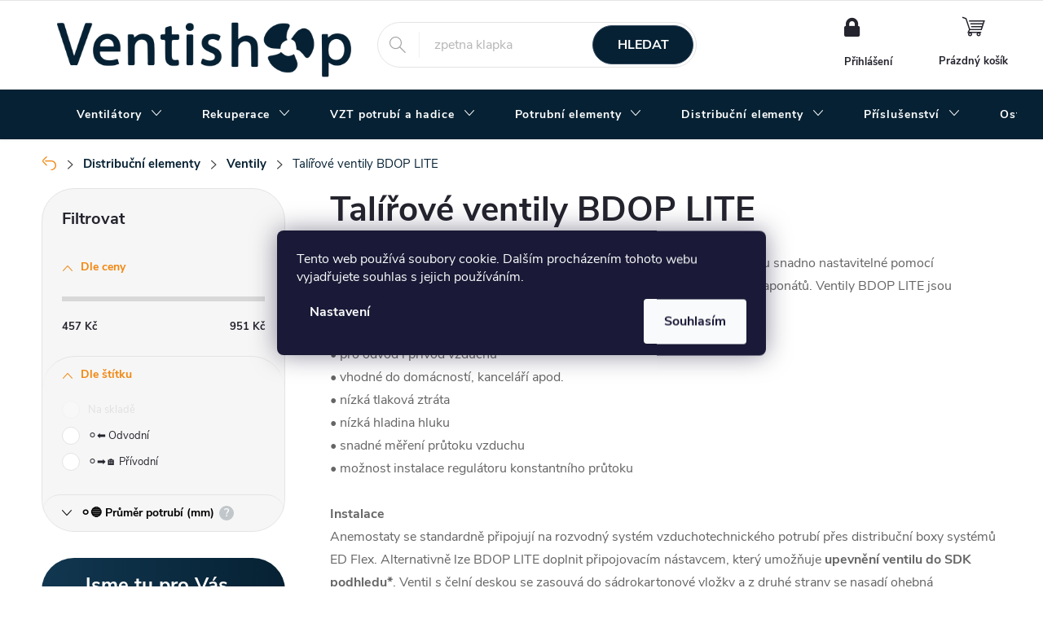

--- FILE ---
content_type: text/html; charset=utf-8
request_url: https://www.ventishop.cz/talirove-ventily-bdop-lite/
body_size: 52550
content:
<!doctype html><html lang="cs" dir="ltr" class="header-background-light external-fonts-loaded"><head><meta charset="utf-8" /><meta name="viewport" content="width=device-width,initial-scale=1" /><title>Talířové ventily BDOP LITE - Ventishop.cz</title><link rel="preconnect" href="https://cdn.myshoptet.com" /><link rel="dns-prefetch" href="https://cdn.myshoptet.com" /><link rel="preload" href="https://cdn.myshoptet.com/prj/dist/master/cms/libs/jquery/jquery-1.11.3.min.js" as="script" /><link href="https://cdn.myshoptet.com/prj/dist/master/cms/templates/frontend_templates/shared/css/font-face/roboto.css" rel="stylesheet"><link href="https://cdn.myshoptet.com/prj/dist/master/cms/templates/frontend_templates/shared/css/font-face/exo-2.css" rel="stylesheet"><script>
dataLayer = [];
dataLayer.push({'shoptet' : {
    "pageId": 48534,
    "pageType": "category",
    "currency": "CZK",
    "currencyInfo": {
        "decimalSeparator": ",",
        "exchangeRate": 1,
        "priceDecimalPlaces": 0,
        "symbol": "K\u010d",
        "symbolLeft": 0,
        "thousandSeparator": " "
    },
    "language": "cs",
    "projectId": 106707,
    "category": {
        "guid": "b790d497-275f-11ec-a065-0cc47a6c92bc",
        "path": "Distribu\u010dn\u00ed elementy | Ventily na vzduch (pro p\u0159\u00edvod i odvod) | \u0158azen\u00ed ventil\u016f \/ anemostat\u016f dle produktov\u00fdch \u0159ad | Tal\u00ed\u0159ov\u00e9 ventily BDOP LITE",
        "parentCategoryGuid": "fece97f1-c121-11ef-a6ff-0e98efab503b"
    },
    "cartInfo": {
        "id": null,
        "freeShipping": false,
        "freeShippingFrom": 3000,
        "leftToFreeGift": {
            "formattedPrice": "0 K\u010d",
            "priceLeft": 0
        },
        "freeGift": false,
        "leftToFreeShipping": {
            "priceLeft": 3000,
            "dependOnRegion": 0,
            "formattedPrice": "3 000 K\u010d"
        },
        "discountCoupon": [],
        "getNoBillingShippingPrice": {
            "withoutVat": 0,
            "vat": 0,
            "withVat": 0
        },
        "cartItems": [],
        "taxMode": "ORDINARY"
    },
    "cart": [],
    "customer": {
        "priceRatio": 1,
        "priceListId": 1,
        "groupId": null,
        "registered": false,
        "mainAccount": false
    }
}});
dataLayer.push({'cookie_consent' : {
    "marketing": "denied",
    "analytics": "denied"
}});
document.addEventListener('DOMContentLoaded', function() {
    shoptet.consent.onAccept(function(agreements) {
        if (agreements.length == 0) {
            return;
        }
        dataLayer.push({
            'cookie_consent' : {
                'marketing' : (agreements.includes(shoptet.config.cookiesConsentOptPersonalisation)
                    ? 'granted' : 'denied'),
                'analytics': (agreements.includes(shoptet.config.cookiesConsentOptAnalytics)
                    ? 'granted' : 'denied')
            },
            'event': 'cookie_consent'
        });
    });
});
</script>

<!-- Google Tag Manager -->
<script>(function(w,d,s,l,i){w[l]=w[l]||[];w[l].push({'gtm.start':
new Date().getTime(),event:'gtm.js'});var f=d.getElementsByTagName(s)[0],
j=d.createElement(s),dl=l!='dataLayer'?'&l='+l:'';j.async=true;j.src=
'https://www.googletagmanager.com/gtm.js?id='+i+dl;f.parentNode.insertBefore(j,f);
})(window,document,'script','dataLayer','GTM-MWD33BV');</script>
<!-- End Google Tag Manager -->

<meta property="og:type" content="website"><meta property="og:site_name" content="ventishop.cz"><meta property="og:url" content="https://www.ventishop.cz/talirove-ventily-bdop-lite/"><meta property="og:title" content="Talířové ventily BDOP LITE - Ventishop.cz"><meta name="author" content="Ventishop.cz"><meta name="web_author" content="Shoptet.cz"><meta name="dcterms.rightsHolder" content="www.ventishop.cz"><meta name="robots" content="index,follow"><meta property="og:image" content="https://cdn.myshoptet.com/usr/www.ventishop.cz/user/front_images/ogImage/bdop_lite_ventishopcz.jpg"><meta property="og:description" content="Talířové ventily BDOP LITE, Ventishop.cz"><meta name="description" content="Talířové ventily BDOP LITE, Ventishop.cz"><meta name="google-site-verification" content="googlec48f36cbae06546b"><style>:root {--color-primary: #F1870F;--color-primary-h: 32;--color-primary-s: 89%;--color-primary-l: 50%;--color-primary-hover: #062133;--color-primary-hover-h: 204;--color-primary-hover-s: 79%;--color-primary-hover-l: 11%;--color-secondary: #062133;--color-secondary-h: 204;--color-secondary-s: 79%;--color-secondary-l: 11%;--color-secondary-hover: #F1870F;--color-secondary-hover-h: 32;--color-secondary-hover-s: 89%;--color-secondary-hover-l: 50%;--color-tertiary: #F1870F;--color-tertiary-h: 32;--color-tertiary-s: 89%;--color-tertiary-l: 50%;--color-tertiary-hover: #F1870F;--color-tertiary-hover-h: 32;--color-tertiary-hover-s: 89%;--color-tertiary-hover-l: 50%;--color-header-background: #ffffff;--template-font: "Roboto";--template-headings-font: "Exo 2";--header-background-url: none;--cookies-notice-background: #1A1937;--cookies-notice-color: #F8FAFB;--cookies-notice-button-hover: #f5f5f5;--cookies-notice-link-hover: #27263f;--templates-update-management-preview-mode-content: "Náhled aktualizací šablony je aktivní pro váš prohlížeč."}</style>
    <script>var shoptet = shoptet || {};</script>
    <script src="https://cdn.myshoptet.com/prj/dist/master/shop/dist/main-3g-header.js.05f199e7fd2450312de2.js"></script>
<!-- User include --><!-- service 776(417) html code header -->
<link type="text/css" rel="stylesheet" media="all"  href="https://cdn.myshoptet.com/usr/paxio.myshoptet.com/user/documents/blank/style.css?v1602546"/>
<link href="https://cdn.myshoptet.com/prj/dist/master/shop/dist/font-shoptet-11.css.62c94c7785ff2cea73b2.css" rel="stylesheet">
<link href="https://cdn.myshoptet.com/usr/paxio.myshoptet.com/user/documents/blank/ikony.css?v9" rel="stylesheet">
<link type="text/css" rel="stylesheet" media="screen"  href="https://cdn.myshoptet.com/usr/paxio.myshoptet.com/user/documents/blank/preklady.css?v27" />
<link rel="stylesheet" href="https://cdn.myshoptet.com/usr/paxio.myshoptet.com/user/documents/blank/Slider/slick.css" />
<link rel="stylesheet" href="https://cdn.myshoptet.com/usr/paxio.myshoptet.com/user/documents/blank/Slider/slick-theme.css?v4" />
<link rel="stylesheet" href="https://cdn.myshoptet.com/usr/paxio.myshoptet.com/user/documents/blank/Slider/slick-classic.css?v3" />

<!-- api 494(146) html code header -->
<link rel="stylesheet" href="https://cdn.myshoptet.com/usr/api2.dklab.cz/user/documents/_doplnky/porovnavac/106707/4/106707_4.css" type="text/css" /><style>
        :root {
            --dklab-comparer-flag-color: #239CEB;
            --dklab-comparer-flag-text-color: #FFFFFF;
            --dklab-comparer-add-text-color: #000000;
            --dklab-comparer-remove-text-color: #239CEB;
            --dklab-comparer-header-icon-color: #000000;
            --dklab-comparer-border-color: #000000;            
            --dklab-comparer-counter-color: #239CEB;            
        }</style>
<!-- api 498(150) html code header -->
<script async src="https://scripts.luigisbox.tech/LBX-92302.js"></script><meta name="luigisbox-tracker-id" content="82850-92302,cs"/><script type="text/javascript">const isPlpEnabled = sessionStorage.getItem('lbPlpEnabled') === 'true';if (isPlpEnabled) {const style = document.createElement("style");style.type = "text/css";style.id = "lb-plp-style";style.textContent = `body.type-category #content-wrapper,body.type-search #content-wrapper,body.type-category #content,body.type-search #content,body.type-category #content-in,body.type-search #content-in,body.type-category #main-in,body.type-search #main-in {min-height: 100vh;}body.type-category #content-wrapper > *,body.type-search #content-wrapper > *,body.type-category #content > *,body.type-search #content > *,body.type-category #content-in > *,body.type-search #content-in > *,body.type-category #main-in > *,body.type-search #main-in > * {display: none;}`;document.head.appendChild(style);}</script>
<!-- service 421(75) html code header -->
<style>
body:not(.template-07):not(.template-09):not(.template-10):not(.template-11):not(.template-12):not(.template-13):not(.template-14) #return-to-top i::before {content: 'a';}
#return-to-top i:before {content: '\e911';}
#return-to-top {
z-index: 99999999;
    position: fixed;
    bottom: 45px;
    right: 20px;
background: rgba(0, 0, 0, 0.7);
    width: 50px;
    height: 50px;
    display: block;
    text-decoration: none;
    -webkit-border-radius: 35px;
    -moz-border-radius: 35px;
    border-radius: 35px;
    display: none;
    -webkit-transition: all 0.3s linear;
    -moz-transition: all 0.3s ease;
    -ms-transition: all 0.3s ease;
    -o-transition: all 0.3s ease;
    transition: all 0.3s ease;
}
#return-to-top i {color: #fff;margin: -10px 0 0 -10px;position: relative;left: 50%;top: 50%;font-size: 19px;-webkit-transition: all 0.3s ease;-moz-transition: all 0.3s ease;-ms-transition: all 0.3s ease;-o-transition: all 0.3s ease;transition: all 0.3s ease;height: 20px;width: 20px;text-align: center;display: block;font-style: normal;}
#return-to-top:hover {
    background: rgba(0, 0, 0, 0.9);
}
#return-to-top:hover i {
    color: #fff;
}
.icon-chevron-up::before {
font-weight: bold;
}
.ordering-process #return-to-top{display: none !important;}
</style>
<!-- service 1462(1076) html code header -->
<link rel="stylesheet" href="https://cdn.myshoptet.com/usr/webotvurci.myshoptet.com/user/documents/plugin-product-interconnection/css/all.min.css?v=27"> 
<!-- service 494(146) html code header -->
<style>
@font-face {
    font-family: 'porovnavac';
    src:  url('https://cdn.myshoptet.com/usr/api2.dklab.cz/user/documents/_doplnky/porovnavac/font/porovnavac.eot?v6');
    src:  url('https://cdn.myshoptet.com/usr/api2.dklab.cz/user/documents/_doplnky/porovnavac/font/porovnavac.eot?v6#iefix') format('embedded-opentype'),
    url('https://cdn.myshoptet.com/usr/api2.dklab.cz/user/documents/_doplnky/porovnavac/font/porovnavac.ttf?v6') format('truetype'),
    url('https://cdn.myshoptet.com/usr/api2.dklab.cz/user/documents/_doplnky/porovnavac/font/porovnavac.woff?v6') format('woff'),
    url('https://cdn.myshoptet.com/usr/api2.dklab.cz/user/documents/_doplnky/porovnavac/font/porovnavac.svg?v6') format('svg');
    font-weight: normal;
    font-style: normal;
}
</style>
<!-- project html code header -->
<!-- Shoptet si načte info ze souboru style na FTP serveru --> 
<link type="text/css" rel="stylesheet" media="screen" href="https://cdn.myshoptet.com/usr/www.ventishop.cz/user/documents/upload/CSS/style234.css" />
<link type="text/css" rel="stylesheet" media="screen" href="https://cdn.myshoptet.com/usr/www.ventishop.cz/user/documents/upload/CSS/redesign/redesign_2024_108.css" />
<link type="text/css" rel="stylesheet" media="screen" href="https://cdn.myshoptet.com/usr/www.ventishop.cz/user/documents/upload/CSS/redesign/2025/redesign_2025_62.css" />

<meta name="msvalidate.01" content="F060FCE298B29F88F060734A4897123D" />
<meta name="seznam-wmt" content="6yT9Waw2WgqAOaAGpULEfeg6WzpqLKIF" />
<meta name="google-site-verification" content="uw4U-J2-tr3dr5iKVnIZid19sPS-8h1GyjrDvGkbbz4" />

<div class="mobilni-prepinac-men">
    <button id="rozbalitPrepinacMen" type="button" data-toggle="dropdown" aria-haspopup="true" aria-expanded="false">
        CZK / €
        <span class="caret"></span>
    </button>
    <ul class="rozbalovaci-menu-men dropdown-menu" aria-labelledby="rozbalitPrepinacMen">
        <li><a href="/action/Currency/changeCurrency/?currencyCode=CZK" rel="nofollow">CZK</a></li>
        <li><a href="/action/Currency/changeCurrency/?currencyCode=EUR" rel="nofollow">EUR</a></li>
    </ul>
</div>

<style>
/* MOBILNÍ PŘEPÍNAČ MĚN */
.mobilni-prepinac-men {
    display: none;
    position: fixed;
    top: 10px;
    left: 50%;
    transform: translateX(-50%);
    z-index: 9999;
}
@media (max-width: 768px) {
    .mobilni-prepinac-men {
        display: block;
    }
    .horni-navigace-kontakty a::before {
        margin-right: 0.8ex;
    }
}
.tlacitko-prepnuti-men {
    background-color: white;
    border: 1px solid #ccc;
    padding: 9px 6px;
    border-radius: 4px;
    cursor: pointer;
    color: black;
    font-size: 12px;
}

.rozbalovaci-menu-men {
    background: white;
    border: 1px solid #ccc;
    margin-top: 4px;
    border-radius: 4px;
    list-style: none;
    padding: 0;
}

.rozbalovaci-menu-men li a {
    display: block;
    padding: 8px 12px;
    text-decoration: none;
    color: black;
}

.rozbalovaci-menu-men li a:hover {
    background-color: #f0f0f0;
}

.mobilni-prepinac-men button {
		background-color: #062133;
		opacity: 66%;
    color: white;
    cursor: pointer;
    padding: 6px 8px;
    width: 100%;
    border-radius: 40px;
}
.luigi-ac-hero .luigi-ac-main .luigi-ac-item {
    border-radius: 40px;
}
.polohidden {
     color: #676767;
}
.skryvac {
 display: none;
}
@media (max-width: 768px) {
    .container {
        background-color: #ffffff;
    }
}
@media (max-width: 768px) {
    .subcategories.with-image li a .image {
        width: 85px;
    }
}
.products-related:after {
 display: none;
}
@media (min-width: 1440px) {
.advanced-order [class^="columns-"] .products.products-block > div, [class*=" columns-"] .advanced-order .products.products-block>div {
        border-radius: 33px;
        padding: 30px;
    }
}
@media screen and (min-width: 992px) {
    .advanced-order .products-block.products .product {
        border-radius: 33px;
        padding: 30px;
    }
}
</style>
<style>
.stazeni {
    display: inline-flex;
    align-items: center;
    justify-content: center;
    border-color: var(--color-secondary);
    border: 1px solid #d0d7de;
    border-radius: 40px;
    font-size: 16px;
    transition: all 0.25s ease;
    box-shadow: 0 1px 2px rgba(0,0,0,0.05);

    background-color: #062133b8;
    color: #fff;
    text-decoration: none;
    padding-left: 15px;
    padding-right: 15px;
    padding-top: 9px;
    padding-bottom: 9px;
}
.stazeni:hover {
    background-color: #f1870f;
    border-color: #f1870f;
    color: #fff;
    transform: translateY(-1px);
}

.stazeni .vlajka {
    width: 25px;
    height: 25px;
    padding: 0px;
    object-fit: cover;
    border-radius: 25px;
    box-shadow: 0 0 20px 0px rgb(173 203 54 / 61%);
}
.stazeni .soubory-ke-stazeni-ikona {
    font-family: 'ikony';
    font-size: 27px;
    line-height: 1;
    padding-right: 15px;
}
.soubory-ke-stazeni {
    display: flex;
    justify-content: start;
    align-items: center;
    padding-top: 10px;
    padding-bottom: 10px;
    flex-wrap: wrap;
    gap: 10px;
    background-color: #f5f5f5e0;
    border-radius: 40px;
    padding-left: 20px;
    box-shadow: 4px 4px 15px rgba(0, 0, 0, 0.3);
    margin-bottom: 15px;
    margin-top: 15px;
}
.popis-dokumentace {
    padding-right: 10px;
}
</style>
<style>

.info-icon {
    cursor: pointer;
    padding-left: 10px;
    font-size: 12px;
    transition: all 0.3s ease;
    font-weight: bold;
    color: var(--color-primary);
    text-decoration: underline !important;
  }
  .info-icon:hover {
    color:  #F1870F;
    text-decoration: none;
    font-size: 18px;
  }
  .lightbox {
    display: none;
    position: fixed;
    z-index: 9999;
    inset: 0;
    background: rgba(0, 0, 0, 0.85);
    padding: 15px;
    box-sizing: border-box;
  }
  .lightbox-content {
    position: absolute;
    top: 50%;
    left: 50%;
    width: auto;
    max-width: 95vw;
    max-height: 90vh;
    transform: translate(-50%, -50%);
    text-align: center;
  }
  .lightbox-content img {
    width: auto;
    max-width: 100%;
    height: auto;
    max-height: 80vh;
    border-radius: 8px;
  }
  .lightbox-content button {
    margin-top: 12px;
    padding: 8px 16px;
    background: #062133;
    border: none;
    border-radius: 6px;
    cursor: pointer;
    font-size: 16px;
    color: white;
    box-shadow: 0 0 18px #5e5c75;
  }
  .lightbox-content button:hover {
    background: #F1870F !important;
  }
  @media (max-width: 1400px) {
    .lightbox {
      padding: 0; 
    }
  
    .lightbox-content {
      top: 0;
      left: 0;
      width: 100vw;
      height: 100vh;
      max-width: 100vw;
      max-height: 100vh;
      transform: none; /* zruší translate(-50%, -50%) */
      display: flex;
      justify-content: center;
      align-items: center;
    }
  
    .lightbox-content img {
      width: 100%;
      height: 100%;
      max-width: 100vw;
      max-height: 100vh;
      object-fit: contain;
      border-radius: 0;
    }
  
    .lightbox-content button {
      position: absolute;
      bottom: 16px;
      left: 50%;
      transform: translateX(-50%);
      width: calc(100% - 32px);
      max-width: 1000px;
      font-size: 18px;
      padding: 12px;
  
    }
  }
  .site-msg.information .text {
    padding-right: 20px;
    font-size: 16px;
}
.site-msg.information .container {
     text-align: center;
}
.site-msg {
    background-color: #062133eb;
}
@media screen and (max-width: 767px) {
    .site-msg.information .container {
        text-align: center;
        background-color: #062133;
        padding: 17px;
        border-radius: 42px;
    }
    .site-msg {
    background-color: #ffffffeb;
}
}
</style>

<!-- /User include --><link rel="shortcut icon" href="/favicon.ico" type="image/x-icon" /><link rel="canonical" href="https://www.ventishop.cz/talirove-ventily-bdop-lite/" /><script>!function(){var t={9196:function(){!function(){var t=/\[object (Boolean|Number|String|Function|Array|Date|RegExp)\]/;function r(r){return null==r?String(r):(r=t.exec(Object.prototype.toString.call(Object(r))))?r[1].toLowerCase():"object"}function n(t,r){return Object.prototype.hasOwnProperty.call(Object(t),r)}function e(t){if(!t||"object"!=r(t)||t.nodeType||t==t.window)return!1;try{if(t.constructor&&!n(t,"constructor")&&!n(t.constructor.prototype,"isPrototypeOf"))return!1}catch(t){return!1}for(var e in t);return void 0===e||n(t,e)}function o(t,r,n){this.b=t,this.f=r||function(){},this.d=!1,this.a={},this.c=[],this.e=function(t){return{set:function(r,n){u(c(r,n),t.a)},get:function(r){return t.get(r)}}}(this),i(this,t,!n);var e=t.push,o=this;t.push=function(){var r=[].slice.call(arguments,0),n=e.apply(t,r);return i(o,r),n}}function i(t,n,o){for(t.c.push.apply(t.c,n);!1===t.d&&0<t.c.length;){if("array"==r(n=t.c.shift()))t:{var i=n,a=t.a;if("string"==r(i[0])){for(var f=i[0].split("."),s=f.pop(),p=(i=i.slice(1),0);p<f.length;p++){if(void 0===a[f[p]])break t;a=a[f[p]]}try{a[s].apply(a,i)}catch(t){}}}else if("function"==typeof n)try{n.call(t.e)}catch(t){}else{if(!e(n))continue;for(var l in n)u(c(l,n[l]),t.a)}o||(t.d=!0,t.f(t.a,n),t.d=!1)}}function c(t,r){for(var n={},e=n,o=t.split("."),i=0;i<o.length-1;i++)e=e[o[i]]={};return e[o[o.length-1]]=r,n}function u(t,o){for(var i in t)if(n(t,i)){var c=t[i];"array"==r(c)?("array"==r(o[i])||(o[i]=[]),u(c,o[i])):e(c)?(e(o[i])||(o[i]={}),u(c,o[i])):o[i]=c}}window.DataLayerHelper=o,o.prototype.get=function(t){var r=this.a;t=t.split(".");for(var n=0;n<t.length;n++){if(void 0===r[t[n]])return;r=r[t[n]]}return r},o.prototype.flatten=function(){this.b.splice(0,this.b.length),this.b[0]={},u(this.a,this.b[0])}}()}},r={};function n(e){var o=r[e];if(void 0!==o)return o.exports;var i=r[e]={exports:{}};return t[e](i,i.exports,n),i.exports}n.n=function(t){var r=t&&t.__esModule?function(){return t.default}:function(){return t};return n.d(r,{a:r}),r},n.d=function(t,r){for(var e in r)n.o(r,e)&&!n.o(t,e)&&Object.defineProperty(t,e,{enumerable:!0,get:r[e]})},n.o=function(t,r){return Object.prototype.hasOwnProperty.call(t,r)},function(){"use strict";n(9196)}()}();</script>    <!-- Global site tag (gtag.js) - Google Analytics -->
    <script async src="https://www.googletagmanager.com/gtag/js?id=G-MFKMT1T694"></script>
    <script>
        
        window.dataLayer = window.dataLayer || [];
        function gtag(){dataLayer.push(arguments);}
        

                    console.debug('default consent data');

            gtag('consent', 'default', {"ad_storage":"denied","analytics_storage":"denied","ad_user_data":"denied","ad_personalization":"denied","wait_for_update":500});
            dataLayer.push({
                'event': 'default_consent'
            });
        
        gtag('js', new Date());

                gtag('config', 'UA-79424261-1', { 'groups': "UA" });
        
                gtag('config', 'G-MFKMT1T694', {"groups":"GA4","send_page_view":false,"content_group":"category","currency":"CZK","page_language":"cs"});
        
                gtag('config', 'AW-879773416', {"allow_enhanced_conversions":true});
        
        
        
        
        
                    gtag('event', 'page_view', {"send_to":"GA4","page_language":"cs","content_group":"category","currency":"CZK"});
        
        
        
        
        
        
        
        
        
        
        
        
        
        document.addEventListener('DOMContentLoaded', function() {
            if (typeof shoptet.tracking !== 'undefined') {
                for (var id in shoptet.tracking.bannersList) {
                    gtag('event', 'view_promotion', {
                        "send_to": "UA",
                        "promotions": [
                            {
                                "id": shoptet.tracking.bannersList[id].id,
                                "name": shoptet.tracking.bannersList[id].name,
                                "position": shoptet.tracking.bannersList[id].position
                            }
                        ]
                    });
                }
            }

            shoptet.consent.onAccept(function(agreements) {
                if (agreements.length !== 0) {
                    console.debug('gtag consent accept');
                    var gtagConsentPayload =  {
                        'ad_storage': agreements.includes(shoptet.config.cookiesConsentOptPersonalisation)
                            ? 'granted' : 'denied',
                        'analytics_storage': agreements.includes(shoptet.config.cookiesConsentOptAnalytics)
                            ? 'granted' : 'denied',
                                                                                                'ad_user_data': agreements.includes(shoptet.config.cookiesConsentOptPersonalisation)
                            ? 'granted' : 'denied',
                        'ad_personalization': agreements.includes(shoptet.config.cookiesConsentOptPersonalisation)
                            ? 'granted' : 'denied',
                        };
                    console.debug('update consent data', gtagConsentPayload);
                    gtag('consent', 'update', gtagConsentPayload);
                    dataLayer.push(
                        { 'event': 'update_consent' }
                    );
                }
            });
        });
    </script>
<!-- Start Srovname.cz Pixel -->
<script type="text/plain" data-cookiecategory="analytics">
    !(function (e, n, t, a, s, o, r) {
        e[a] ||
        (((s = e[a] = function () {
            s.process ? s.process.apply(s, arguments) : s.queue.push(arguments);
        }).queue = []),
            ((o = n.createElement(t)).async = 1),
            (o.src = "https://tracking.srovname.cz/srovnamepixel.js"),
            (o.dataset.srv9 = "1"),
            (r = n.getElementsByTagName(t)[0]).parentNode.insertBefore(o, r));
    })(window, document, "script", "srovname");
    srovname("init", "1e8f9372c4adea34e364672f9eaf22e6");
</script>
<!-- End Srovname.cz Pixel -->
</head><body class="desktop id-48534 in-talirove-ventily-bdop-lite template-11 type-category multiple-columns-body columns-3 blank-mode blank-mode-css ums_forms_redesign--off ums_a11y_category_page--on ums_discussion_rating_forms--off ums_flags_display_unification--on ums_a11y_login--on mobile-header-version-0">
        <div id="fb-root"></div>
        <script>
            window.fbAsyncInit = function() {
                FB.init({
//                    appId            : 'your-app-id',
                    autoLogAppEvents : true,
                    xfbml            : true,
                    version          : 'v19.0'
                });
            };
        </script>
        <script async defer crossorigin="anonymous" src="https://connect.facebook.net/cs_CZ/sdk.js"></script>
<!-- Google Tag Manager (noscript) -->
<noscript><iframe src="https://www.googletagmanager.com/ns.html?id=GTM-MWD33BV"
height="0" width="0" style="display:none;visibility:hidden"></iframe></noscript>
<!-- End Google Tag Manager (noscript) -->

    <div class="siteCookies siteCookies--center siteCookies--dark js-siteCookies" role="dialog" data-testid="cookiesPopup" data-nosnippet>
        <div class="siteCookies__form">
            <div class="siteCookies__content">
                <div class="siteCookies__text">
                    Tento web používá soubory cookie. Dalším procházením tohoto webu vyjadřujete souhlas s jejich používáním.
                </div>
                <p class="siteCookies__links">
                    <button class="siteCookies__link js-cookies-settings" aria-label="Nastavení cookies" data-testid="cookiesSettings">Nastavení</button>
                </p>
            </div>
            <div class="siteCookies__buttonWrap">
                                <button class="siteCookies__button js-cookiesConsentSubmit" value="all" aria-label="Přijmout cookies" data-testid="buttonCookiesAccept">Souhlasím</button>
            </div>
        </div>
        <script>
            document.addEventListener("DOMContentLoaded", () => {
                const siteCookies = document.querySelector('.js-siteCookies');
                document.addEventListener("scroll", shoptet.common.throttle(() => {
                    const st = document.documentElement.scrollTop;
                    if (st > 1) {
                        siteCookies.classList.add('siteCookies--scrolled');
                    } else {
                        siteCookies.classList.remove('siteCookies--scrolled');
                    }
                }, 100));
            });
        </script>
    </div>
<a href="#content" class="skip-link sr-only">Přejít na obsah</a><div class="overall-wrapper"><div class="user-action"><div class="container">
    <div class="user-action-in">
                    <div id="login" class="user-action-login popup-widget login-widget" role="dialog" aria-labelledby="loginHeading">
        <div class="popup-widget-inner">
                            <h2 id="loginHeading">Přihlášení k vašemu účtu</h2><div id="customerLogin"><form action="/action/Customer/Login/" method="post" id="formLoginIncluded" class="csrf-enabled formLogin" data-testid="formLogin"><input type="hidden" name="referer" value="" /><div class="form-group"><div class="input-wrapper email js-validated-element-wrapper no-label"><input type="email" name="email" class="form-control" autofocus placeholder="E-mailová adresa (např. jan@novak.cz)" data-testid="inputEmail" autocomplete="email" required /></div></div><div class="form-group"><div class="input-wrapper password js-validated-element-wrapper no-label"><input type="password" name="password" class="form-control" placeholder="Heslo" data-testid="inputPassword" autocomplete="current-password" required /><span class="no-display">Nemůžete vyplnit toto pole</span><input type="text" name="surname" value="" class="no-display" /></div></div><div class="form-group"><div class="login-wrapper"><button type="submit" class="btn btn-secondary btn-text btn-login" data-testid="buttonSubmit">Přihlásit se</button><div class="password-helper"><a href="/registrace/" data-testid="signup" rel="nofollow">Nová registrace</a><a href="/klient/zapomenute-heslo/" rel="nofollow">Zapomenuté heslo</a></div></div></div><div class="social-login-buttons"><div class="social-login-buttons-divider"><span>nebo</span></div><div class="form-group"><a href="/action/Social/login/?provider=Facebook" class="login-btn facebook" rel="nofollow"><span class="login-facebook-icon"></span><strong>Přihlásit se přes Facebook</strong></a></div><div class="form-group"><a href="/action/Social/login/?provider=Google" class="login-btn google" rel="nofollow"><span class="login-google-icon"></span><strong>Přihlásit se přes Google</strong></a></div><div class="form-group"><a href="/action/Social/login/?provider=Seznam" class="login-btn seznam" rel="nofollow"><span class="login-seznam-icon"></span><strong>Přihlásit se přes Seznam</strong></a></div></div></form>
</div>                    </div>
    </div>

                            <div id="cart-widget" class="user-action-cart popup-widget cart-widget loader-wrapper" data-testid="popupCartWidget" role="dialog" aria-hidden="true">
    <div class="popup-widget-inner cart-widget-inner place-cart-here">
        <div class="loader-overlay">
            <div class="loader"></div>
        </div>
    </div>

    <div class="cart-widget-button">
        <a href="/kosik/" class="btn btn-conversion" id="continue-order-button" rel="nofollow" data-testid="buttonNextStep">Pokračovat do košíku</a>
    </div>
</div>
            </div>
</div>
</div><div class="top-navigation-bar" data-testid="topNavigationBar">

    <div class="container">

        <div class="top-navigation-contacts">
            <strong>Zákaznická podpora:</strong><a href="tel:725927818" class="project-phone" aria-label="Zavolat na 725927818" data-testid="contactboxPhone"><span>725 927 818</span></a><a href="mailto:info@ventishop.cz" class="project-email" data-testid="contactboxEmail"><span>info@ventishop.cz</span></a>        </div>

                            <div class="top-navigation-menu">
                <div class="top-navigation-menu-trigger"></div>
                <ul class="top-navigation-bar-menu">
                                            <li class="top-navigation-menu-item-42223">
                            <a href="/doprava/">Doprava</a>
                        </li>
                                            <li class="top-navigation-menu-item-29">
                            <a href="/kontakty/">Kontakty</a>
                        </li>
                                            <li class="top-navigation-menu-item-42232">
                            <a href="/vraceni-a-reklamace/">Vrácení zboží a reklamace</a>
                        </li>
                                            <li class="top-navigation-menu-item-50850">
                            <a href="/poptavky-velkoobchod/">Poptávka materiálu, velkoobchodní odběr</a>
                        </li>
                                            <li class="top-navigation-menu-item-48630">
                            <a href="/otazky-a-odpovedi/">Otázky a odpovědi</a>
                        </li>
                                            <li class="top-navigation-menu-item-42229">
                            <a href="/sklad/">Výdejna - osobní odběry</a>
                        </li>
                                            <li class="top-navigation-menu-item-42217">
                            <a href="/proc-ventishop/">Proč Ventishop?</a>
                        </li>
                                            <li class="top-navigation-menu-item-39">
                            <a href="/obchodni-podminky/">Obchodní podmínky</a>
                        </li>
                                            <li class="top-navigation-menu-item-47226">
                            <a href="/ochrana-osobnich-udaju/">Ochrana osobních údajů</a>
                        </li>
                                            <li class="top-navigation-menu-item-47115">
                            <a href="/info-clanky/">Články</a>
                        </li>
                                            <li class="top-navigation-menu-item-external-126">
                            <a href="https://www.ventishop.cz/znacka/">Značky</a>
                        </li>
                                            <li class="top-navigation-menu-item-47228">
                            <a href="/kariera/">Kariéra</a>
                        </li>
                                    </ul>
                <ul class="top-navigation-bar-menu-helper"></ul>
            </div>
        
        <div class="top-navigation-tools top-navigation-tools--language">
            <div class="responsive-tools">
                <a href="#" class="toggle-window" data-target="search" aria-label="Hledat" data-testid="linkSearchIcon"></a>
                                                            <a href="#" class="toggle-window" data-target="login"></a>
                                                    <a href="#" class="toggle-window" data-target="navigation" aria-label="Menu" data-testid="hamburgerMenu"></a>
            </div>
                <div class="dropdown">
        <span>Ceny v:</span>
        <button id="topNavigationDropdown" type="button" data-toggle="dropdown" aria-haspopup="true" aria-expanded="false">
            CZK
            <span class="caret"></span>
        </button>
        <ul class="dropdown-menu" aria-labelledby="topNavigationDropdown"><li><a href="/action/Currency/changeCurrency/?currencyCode=CZK" rel="nofollow">CZK</a></li><li><a href="/action/Currency/changeCurrency/?currencyCode=EUR" rel="nofollow">EUR</a></li></ul>
    </div>
            <button class="top-nav-button top-nav-button-login toggle-window" type="button" data-target="login" aria-haspopup="dialog" aria-controls="login" aria-expanded="false" data-testid="signin"><span>Přihlášení</span></button>        </div>

    </div>

</div>
<header id="header"><div class="container navigation-wrapper">
    <div class="header-top">
        <div class="site-name-wrapper">
            <div class="site-name"><a href="/" data-testid="linkWebsiteLogo"><img src="https://cdn.myshoptet.com/usr/www.ventishop.cz/user/logos/puvodni_logo.png" alt="Ventishop.cz" fetchpriority="low" /></a></div>        </div>
        <div class="search" itemscope itemtype="https://schema.org/WebSite">
            <meta itemprop="headline" content="Talířové ventily BDOP LITE"/><meta itemprop="url" content="https://www.ventishop.cz"/><meta itemprop="text" content="Talířové ventily BDOP LITE, Ventishop.cz"/>            <form action="/action/ProductSearch/prepareString/" method="post"
    id="formSearchForm" class="search-form compact-form js-search-main"
    itemprop="potentialAction" itemscope itemtype="https://schema.org/SearchAction" data-testid="searchForm">
    <fieldset>
        <meta itemprop="target"
            content="https://www.ventishop.cz/vyhledavani/?string={string}"/>
        <input type="hidden" name="language" value="cs"/>
        
            
<input
    type="search"
    name="string"
        class="query-input form-control search-input js-search-input"
    placeholder="Napište, co hledáte"
    autocomplete="off"
    required
    itemprop="query-input"
    aria-label="Vyhledávání"
    data-testid="searchInput"
>
            <button type="submit" class="btn btn-default" data-testid="searchBtn">Hledat</button>
        
    </fieldset>
</form>
        </div>
        <div class="navigation-buttons">
                
    <a href="/kosik/" class="btn btn-icon toggle-window cart-count" data-target="cart" data-hover="true" data-redirect="true" data-testid="headerCart" rel="nofollow" aria-haspopup="dialog" aria-expanded="false" aria-controls="cart-widget">
        
                <span class="sr-only">Nákupní košík</span>
        
            <span class="cart-price visible-lg-inline-block" data-testid="headerCartPrice">
                                    Prázdný košík                            </span>
        
    
            </a>
        </div>
    </div>
    <nav id="navigation" aria-label="Hlavní menu" data-collapsible="true"><div class="navigation-in menu"><ul class="menu-level-1" role="menubar" data-testid="headerMenuItems"><li class="menu-item-45519 ext" role="none"><a href="/ventilatory/" data-testid="headerMenuItem" role="menuitem" aria-haspopup="true" aria-expanded="false"><b>Ventilátory</b><span class="submenu-arrow"></span></a><ul class="menu-level-2" aria-label="Ventilátory" tabindex="-1" role="menu"><li class="menu-item-47651" role="none"><a href="/ventilatory-do-koupelny/" class="menu-image" data-testid="headerMenuItem" tabindex="-1" aria-hidden="true"><img src="data:image/svg+xml,%3Csvg%20width%3D%22140%22%20height%3D%22100%22%20xmlns%3D%22http%3A%2F%2Fwww.w3.org%2F2000%2Fsvg%22%3E%3C%2Fsvg%3E" alt="" aria-hidden="true" width="140" height="100"  data-src="https://cdn.myshoptet.com/usr/www.ventishop.cz/user/categories/thumb/ikona_koupelna.png" fetchpriority="low" /></a><div><a href="/ventilatory-do-koupelny/" data-testid="headerMenuItem" role="menuitem"><span>Do koupelny</span></a>
                        </div></li><li class="menu-item-45711 has-third-level" role="none"><a href="/axialni-ventilatory-domovni-pro-wc-a-koupelny/" class="menu-image" data-testid="headerMenuItem" tabindex="-1" aria-hidden="true"><img src="data:image/svg+xml,%3Csvg%20width%3D%22140%22%20height%3D%22100%22%20xmlns%3D%22http%3A%2F%2Fwww.w3.org%2F2000%2Fsvg%22%3E%3C%2Fsvg%3E" alt="" aria-hidden="true" width="140" height="100"  data-src="https://cdn.myshoptet.com/usr/www.ventishop.cz/user/categories/thumb/drim.jpg" fetchpriority="low" /></a><div><a href="/axialni-ventilatory-domovni-pro-wc-a-koupelny/" data-testid="headerMenuItem" role="menuitem"><span>Axiální</span></a>
                                                    <ul class="menu-level-3" role="menu">
                                                                    <li class="menu-item-51781" role="none">
                                        <a href="/razeni-axialnich-ventilatoru-dle-produktovych-rad/" data-testid="headerMenuItem" role="menuitem">
                                            Produktové řady</a>                                    </li>
                                                            </ul>
                        </div></li><li class="menu-item-47975 has-third-level" role="none"><a href="/radialni-ventilatory-domovni-pro-wc-a-koupelny/" class="menu-image" data-testid="headerMenuItem" tabindex="-1" aria-hidden="true"><img src="data:image/svg+xml,%3Csvg%20width%3D%22140%22%20height%3D%22100%22%20xmlns%3D%22http%3A%2F%2Fwww.w3.org%2F2000%2Fsvg%22%3E%3C%2Fsvg%3E" alt="" aria-hidden="true" width="140" height="100"  data-src="https://cdn.myshoptet.com/usr/www.ventishop.cz/user/categories/thumb/vorticequadro.png" fetchpriority="low" /></a><div><a href="/radialni-ventilatory-domovni-pro-wc-a-koupelny/" data-testid="headerMenuItem" role="menuitem"><span>Radiální</span></a>
                                                    <ul class="menu-level-3" role="menu">
                                                                    <li class="menu-item-54349" role="none">
                                        <a href="/razeni-radialnich-ventilatoru-dle-produktovych-rad/" data-testid="headerMenuItem" role="menuitem">
                                            Produktové řady</a>                                    </li>
                                                            </ul>
                        </div></li><li class="menu-item-45522 has-third-level" role="none"><a href="/stropni-stolni-stojanove-ventilatory/" class="menu-image" data-testid="headerMenuItem" tabindex="-1" aria-hidden="true"><img src="data:image/svg+xml,%3Csvg%20width%3D%22140%22%20height%3D%22100%22%20xmlns%3D%22http%3A%2F%2Fwww.w3.org%2F2000%2Fsvg%22%3E%3C%2Fsvg%3E" alt="" aria-hidden="true" width="140" height="100"  data-src="https://cdn.myshoptet.com/usr/www.ventishop.cz/user/categories/thumb/fertraso.jpg" fetchpriority="low" /></a><div><a href="/stropni-stolni-stojanove-ventilatory/" data-testid="headerMenuItem" role="menuitem"><span>Stropní, stolní, stojanové</span></a>
                                                    <ul class="menu-level-3" role="menu">
                                                                    <li class="menu-item-49096" role="none">
                                        <a href="/stolni-ventilatory/" data-testid="headerMenuItem" role="menuitem">
                                            Stolní ventilátory</a>,                                    </li>
                                                                    <li class="menu-item-49093" role="none">
                                        <a href="/stojanove-ventilatory/" data-testid="headerMenuItem" role="menuitem">
                                            Stojanové ventilátory</a>,                                    </li>
                                                                    <li class="menu-item-49090" role="none">
                                        <a href="/stropni-ventilatory/" data-testid="headerMenuItem" role="menuitem">
                                            Stropní ventilátory</a>,                                    </li>
                                                                    <li class="menu-item-49108" role="none">
                                        <a href="/nastenne-ventilatory/" data-testid="headerMenuItem" role="menuitem">
                                            Nástěnné ventilátory</a>,                                    </li>
                                                                    <li class="menu-item-49099" role="none">
                                        <a href="/podlahove-ventilatory/" data-testid="headerMenuItem" role="menuitem">
                                            Podlahové ventilátory</a>,                                    </li>
                                                                    <li class="menu-item-49102" role="none">
                                        <a href="/klipsnove-ventilatory/" data-testid="headerMenuItem" role="menuitem">
                                            Klipsnové ventilátory</a>,                                    </li>
                                                                    <li class="menu-item-49105" role="none">
                                        <a href="/vezove-ventilatory/" data-testid="headerMenuItem" role="menuitem">
                                            Věžové ventilátory</a>,                                    </li>
                                                                    <li class="menu-item-51667" role="none">
                                        <a href="/ventilatory-3v1/" data-testid="headerMenuItem" role="menuitem">
                                            Ventilátory 3v1</a>                                    </li>
                                                            </ul>
                        </div></li><li class="menu-item-45738 has-third-level" role="none"><a href="/prumyslove-ventilatory/" class="menu-image" data-testid="headerMenuItem" tabindex="-1" aria-hidden="true"><img src="data:image/svg+xml,%3Csvg%20width%3D%22140%22%20height%3D%22100%22%20xmlns%3D%22http%3A%2F%2Fwww.w3.org%2F2000%2Fsvg%22%3E%3C%2Fsvg%3E" alt="" aria-hidden="true" width="140" height="100"  data-src="https://cdn.myshoptet.com/usr/www.ventishop.cz/user/categories/thumb/altk.jpg" fetchpriority="low" /></a><div><a href="/prumyslove-ventilatory/" data-testid="headerMenuItem" role="menuitem"><span>Průmyslové</span></a>
                                                    <ul class="menu-level-3" role="menu">
                                                                    <li class="menu-item-45894" role="none">
                                        <a href="/prumyslove-axialni-ventilatory/" data-testid="headerMenuItem" role="menuitem">
                                            Průmyslové axiální ventilátory</a>,                                    </li>
                                                                    <li class="menu-item-50547" role="none">
                                        <a href="/prumyslove-radialni-ventilatory/" data-testid="headerMenuItem" role="menuitem">
                                            Průmyslové radiální ventilátory</a>,                                    </li>
                                                                    <li class="menu-item-46191" role="none">
                                        <a href="/nevybusne-ventilatory/" data-testid="headerMenuItem" role="menuitem">
                                            Nevýbušné ventilátory</a>,                                    </li>
                                                                    <li class="menu-item-50550" role="none">
                                        <a href="/ventilatory-pro-odtah-horkeho-vzduchu/" data-testid="headerMenuItem" role="menuitem">
                                            Ventilátory pro odtah horkého vzduchu</a>,                                    </li>
                                                                    <li class="menu-item-45780" role="none">
                                        <a href="/kyselinovzdorne-ventilatory/" data-testid="headerMenuItem" role="menuitem">
                                            Kyselinovzdorné ventilátory</a>,                                    </li>
                                                                    <li class="menu-item-51147" role="none">
                                        <a href="/stresni-ventilatory-na-strechu/" data-testid="headerMenuItem" role="menuitem">
                                            Střešní ventilátory</a>                                    </li>
                                                            </ul>
                        </div></li><li class="menu-item-45804 has-third-level" role="none"><a href="/stresni-ventilatory/" class="menu-image" data-testid="headerMenuItem" tabindex="-1" aria-hidden="true"><img src="data:image/svg+xml,%3Csvg%20width%3D%22140%22%20height%3D%22100%22%20xmlns%3D%22http%3A%2F%2Fwww.w3.org%2F2000%2Fsvg%22%3E%3C%2Fsvg%3E" alt="" aria-hidden="true" width="140" height="100"  data-src="https://cdn.myshoptet.com/usr/www.ventishop.cz/user/categories/thumb/torrette.jpg" fetchpriority="low" /></a><div><a href="/stresni-ventilatory/" data-testid="headerMenuItem" role="menuitem"><span>Střešní</span></a>
                                                    <ul class="menu-level-3" role="menu">
                                                                    <li class="menu-item-49039" role="none">
                                        <a href="/rada-vortice-ca/" data-testid="headerMenuItem" role="menuitem">
                                            CA (Vortice)</a>,                                    </li>
                                                                    <li class="menu-item-47294" role="none">
                                        <a href="/ventilatory-crhb-crvb-n-ecowatt/" data-testid="headerMenuItem" role="menuitem">
                                            CRHB/CRVB N Ecowatt (Soler &amp; Palau)</a>,                                    </li>
                                                                    <li class="menu-item-47297" role="none">
                                        <a href="/inteligentni-dcv-system-crhb-crvb-n-ecowatt-plus/" data-testid="headerMenuItem" role="menuitem">
                                            CRHB/CRVB N1 Ecowatt Plus (Soler &amp; Palau)</a>,                                    </li>
                                                                    <li class="menu-item-47303" role="none">
                                        <a href="/usporne-stresni-ventilatory-tpsb-ecowatt/" data-testid="headerMenuItem" role="menuitem">
                                            TPSB Ecowatt (Soler &amp; Palau)</a>,                                    </li>
                                                                    <li class="menu-item-47582" role="none">
                                        <a href="/radialni-stresni-ventilatory-tpsb/" data-testid="headerMenuItem" role="menuitem">
                                            TPSB (Soler &amp; Palau)</a>,                                    </li>
                                                                    <li class="menu-item-45825" role="none">
                                        <a href="/usporne-ventilatory-ctb-ecowatt/" data-testid="headerMenuItem" role="menuitem">
                                            CTB Ecowatt (Soler &amp; Palau)</a>,                                    </li>
                                                                    <li class="menu-item-45828" role="none">
                                        <a href="/inteligentni-dcv-system-ctb-n1-ecowatt-plus/" data-testid="headerMenuItem" role="menuitem">
                                            CTB N1 Ecowatt Plus (Soler &amp; Palau)</a>,                                    </li>
                                                                    <li class="menu-item-45831" role="none">
                                        <a href="/stresni-ventilatory-ctb-pro-panelove-domy/" data-testid="headerMenuItem" role="menuitem">
                                            CTB (Soler &amp; Palau)</a>,                                    </li>
                                                                    <li class="menu-item-45834" role="none">
                                        <a href="/ventilatory-cth-ctv/" data-testid="headerMenuItem" role="menuitem">
                                            CTH, CTV - N (Soler &amp; Palau)</a>,                                    </li>
                                                                    <li class="menu-item-45942" role="none">
                                        <a href="/ventilatory-hctb-hctt/" data-testid="headerMenuItem" role="menuitem">
                                            HCTB/HCTT (Soler &amp; Palau)</a>,                                    </li>
                                                                    <li class="menu-item-46236" role="none">
                                        <a href="/ventilatory-mixvent-th/" data-testid="headerMenuItem" role="menuitem">
                                            MIXVENT TH (Soler &amp; Palau)</a>,                                    </li>
                                                                    <li class="menu-item-46239" role="none">
                                        <a href="/usporne-ventilatory-th-ecowatt/" data-testid="headerMenuItem" role="menuitem">
                                            TH Ecowatt (Soler &amp; Palau)</a>,                                    </li>
                                                                    <li class="menu-item-49527" role="none">
                                        <a href="/rada-ventilatoru-vortice-torrette-tr/" data-testid="headerMenuItem" role="menuitem">
                                            Torrette TR (Vortice)</a>,                                    </li>
                                                                    <li class="menu-item-49530" role="none">
                                        <a href="/stresni-ventilatory-vortice-torrette-rf-eu/" data-testid="headerMenuItem" role="menuitem">
                                            Torrette RF EU (Vortice)</a>,                                    </li>
                                                                    <li class="menu-item-49557" role="none">
                                        <a href="/kominove-ventilatory-vortice-tiracamino/" data-testid="headerMenuItem" role="menuitem">
                                            TIRACAMINO (Vortice)</a>,                                    </li>
                                                                    <li class="menu-item-50865" role="none">
                                        <a href="/crh-crv-n-odolne-stresni-radialni-ventilatory-soler-palau/" data-testid="headerMenuItem" role="menuitem">
                                            CRH / CRV - N (Soler &amp; Palau)</a>,                                    </li>
                                                                    <li class="menu-item-51796" role="none">
                                        <a href="/aroof-vykonne-odolne-stresni-ventilatory/" data-testid="headerMenuItem" role="menuitem">
                                            aRoof (airRoxy)</a>,                                    </li>
                                                                    <li class="menu-item-55201" role="none">
                                        <a href="/rfh-odolne-vykonne-stresni-ventilatory/" data-testid="headerMenuItem" role="menuitem">
                                            RFH (Havaco)</a>                                    </li>
                                                            </ul>
                        </div></li><li class="menu-item-49947" role="none"><a href="/ventilatory-na-kamna/" class="menu-image" data-testid="headerMenuItem" tabindex="-1" aria-hidden="true"><img src="data:image/svg+xml,%3Csvg%20width%3D%22140%22%20height%3D%22100%22%20xmlns%3D%22http%3A%2F%2Fwww.w3.org%2F2000%2Fsvg%22%3E%3C%2Fsvg%3E" alt="" aria-hidden="true" width="140" height="100"  data-src="https://cdn.myshoptet.com/usr/www.ventishop.cz/user/categories/thumb/flamingovent.jpg" fetchpriority="low" /></a><div><a href="/ventilatory-na-kamna/" data-testid="headerMenuItem" role="menuitem"><span>Na kamna</span></a>
                        </div></li><li class="menu-item-45756 has-third-level" role="none"><a href="/specialni-ventilatory/" class="menu-image" data-testid="headerMenuItem" tabindex="-1" aria-hidden="true"><img src="data:image/svg+xml,%3Csvg%20width%3D%22140%22%20height%3D%22100%22%20xmlns%3D%22http%3A%2F%2Fwww.w3.org%2F2000%2Fsvg%22%3E%3C%2Fsvg%3E" alt="" aria-hidden="true" width="140" height="100"  data-src="https://cdn.myshoptet.com/usr/www.ventishop.cz/user/categories/thumb/pbbp.jpg" fetchpriority="low" /></a><div><a href="/specialni-ventilatory/" data-testid="headerMenuItem" role="menuitem"><span>Speciální</span></a>
                                                    <ul class="menu-level-3" role="menu">
                                                                    <li class="menu-item-47681" role="none">
                                        <a href="/ventilatory-do-okna/" data-testid="headerMenuItem" role="menuitem">
                                            Ventilátory do okna</a>,                                    </li>
                                                                    <li class="menu-item-49330" role="none">
                                        <a href="/ventilatory-na-odsavani-z-wc-misy/" data-testid="headerMenuItem" role="menuitem">
                                            Ventilátory na odsávání z WC mísy</a>,                                    </li>
                                                                    <li class="menu-item-46413" role="none">
                                        <a href="/krbove-ventilatory-cheminair/" data-testid="headerMenuItem" role="menuitem">
                                            Krbové ventilátory CHEMINAIR</a>,                                    </li>
                                                                    <li class="menu-item-45945" role="none">
                                        <a href="/specialni-ventilatory-k-zazdeni-hib-p-hit-p/" data-testid="headerMenuItem" role="menuitem">
                                            Speciální ventilátory k zazdění HIB P / HIT P</a>,                                    </li>
                                                                    <li class="menu-item-46254" role="none">
                                        <a href="/specialni-axialni-ventilatory-ttt-n/" data-testid="headerMenuItem" role="menuitem">
                                            Speciální axiální ventilátory TTT-N</a>,                                    </li>
                                                                    <li class="menu-item-46419" role="none">
                                        <a href="/mobilni-axialni-ventilatory-pbb--pbt/" data-testid="headerMenuItem" role="menuitem">
                                            Mobilní axiální ventilátory PBB, PBT</a>,                                    </li>
                                                                    <li class="menu-item-46425" role="none">
                                        <a href="/spalinove-ventilatory-tcmb/" data-testid="headerMenuItem" role="menuitem">
                                            Spalinové ventilátory TCMB</a>,                                    </li>
                                                                    <li class="menu-item-46428" role="none">
                                        <a href="/specialni-axialni-ventilatory-tet/" data-testid="headerMenuItem" role="menuitem">
                                            Speciální axiální ventilátory TET</a>,                                    </li>
                                                                    <li class="menu-item-47136" role="none">
                                        <a href="/proudove-ventilatory-pro-vetrani-podzemnich-parkovist-ifab/" data-testid="headerMenuItem" role="menuitem">
                                            Proudové ventilátory pro větrání podzemních parkovišť IFAB</a>,                                    </li>
                                                                    <li class="menu-item-50090" role="none">
                                        <a href="/ventilatory-s-krbovou-mrizkou/" data-testid="headerMenuItem" role="menuitem">
                                            Ventilátory s krbovou mřížkou</a>                                    </li>
                                                            </ul>
                        </div></li><li class="menu-item-51060 has-third-level" role="none"><a href="/potrubni-ventilatory/" class="menu-image" data-testid="headerMenuItem" tabindex="-1" aria-hidden="true"><img src="data:image/svg+xml,%3Csvg%20width%3D%22140%22%20height%3D%22100%22%20xmlns%3D%22http%3A%2F%2Fwww.w3.org%2F2000%2Fsvg%22%3E%3C%2Fsvg%3E" alt="" aria-hidden="true" width="140" height="100"  data-src="https://cdn.myshoptet.com/usr/www.ventishop.cz/user/categories/thumb/arw_vent.jpg" fetchpriority="low" /></a><div><a href="/potrubni-ventilatory/" data-testid="headerMenuItem" role="menuitem"><span>Potrubní</span></a>
                                                    <ul class="menu-level-3" role="menu">
                                                                    <li class="menu-item-51063" role="none">
                                        <a href="/razeni-potrubnich-ventilatoru-dle-produktovych-rad/" data-testid="headerMenuItem" role="menuitem">
                                            Produktové řady</a>,                                    </li>
                                                                    <li class="menu-item-51120" role="none">
                                        <a href="/prislusenstvi-pro-ventilatory-do-potrubi/" data-testid="headerMenuItem" role="menuitem">
                                            Příslušenství pro potrubní ventilátory</a>                                    </li>
                                                            </ul>
                        </div></li><li class="menu-item-54325" role="none"><a href="/ventilatory-s-vyssim-tlakem/" class="menu-image" data-testid="headerMenuItem" tabindex="-1" aria-hidden="true"><img src="data:image/svg+xml,%3Csvg%20width%3D%22140%22%20height%3D%22100%22%20xmlns%3D%22http%3A%2F%2Fwww.w3.org%2F2000%2Fsvg%22%3E%3C%2Fsvg%3E" alt="" aria-hidden="true" width="140" height="100"  data-src="https://cdn.myshoptet.com/usr/www.ventishop.cz/user/categories/thumb/ventilatory_s_vyssim_tlakem.jpg" fetchpriority="low" /></a><div><a href="/ventilatory-s-vyssim-tlakem/" data-testid="headerMenuItem" role="menuitem"><span>S vyšším tlakem (koupelnové)</span></a>
                        </div></li><li class="menu-item-51444" role="none"><a href="/deleni-ventilatoru-podle-cilu-instalace/" class="menu-image" data-testid="headerMenuItem" tabindex="-1" aria-hidden="true"><img src="data:image/svg+xml,%3Csvg%20width%3D%22140%22%20height%3D%22100%22%20xmlns%3D%22http%3A%2F%2Fwww.w3.org%2F2000%2Fsvg%22%3E%3C%2Fsvg%3E" alt="" aria-hidden="true" width="140" height="100"  data-src="https://cdn.myshoptet.com/usr/www.ventishop.cz/user/categories/thumb/icons_(4).jpg" fetchpriority="low" /></a><div><a href="/deleni-ventilatoru-podle-cilu-instalace/" data-testid="headerMenuItem" role="menuitem"><span>Dělení ventilátorů podle míst instalace</span></a>
                        </div></li></ul></li>
<li class="menu-item-45729 ext" role="none"><a href="/rekuperace/" data-testid="headerMenuItem" role="menuitem" aria-haspopup="true" aria-expanded="false"><b>Rekuperace</b><span class="submenu-arrow"></span></a><ul class="menu-level-2" aria-label="Rekuperace" tabindex="-1" role="menu"><li class="menu-item-48970 has-third-level" role="none"><a href="/centralni-rekuperacni-jednotky/" class="menu-image" data-testid="headerMenuItem" tabindex="-1" aria-hidden="true"><img src="data:image/svg+xml,%3Csvg%20width%3D%22140%22%20height%3D%22100%22%20xmlns%3D%22http%3A%2F%2Fwww.w3.org%2F2000%2Fsvg%22%3E%3C%2Fsvg%3E" alt="" aria-hidden="true" width="140" height="100"  data-src="https://cdn.myshoptet.com/usr/www.ventishop.cz/user/categories/thumb/heatpex.png" fetchpriority="low" /></a><div><a href="/centralni-rekuperacni-jednotky/" data-testid="headerMenuItem" role="menuitem"><span>Centrální</span></a>
                                                    <ul class="menu-level-3" role="menu">
                                                                    <li class="menu-item-48934" role="none">
                                        <a href="/s-p-sabik-rekuperacni-jednotky/" data-testid="headerMenuItem" role="menuitem">
                                            SABIK (Soler &amp; Palau)</a>,                                    </li>
                                                                    <li class="menu-item-50026" role="none">
                                        <a href="/brofer-rdcd-rekuperacni-jednotky/" data-testid="headerMenuItem" role="menuitem">
                                            RDCD (Brofer)</a>,                                    </li>
                                                                    <li class="menu-item-48931" role="none">
                                        <a href="/s-p-nembus-rekuperacni-jednotky/" data-testid="headerMenuItem" role="menuitem">
                                            NEMBUS (Soler &amp; Palau)</a>,                                    </li>
                                                                    <li class="menu-item-46251" role="none">
                                        <a href="/domeo-rekuperacni-jednotky/" data-testid="headerMenuItem" role="menuitem">
                                            DOMEO (Soler &amp; Palau)</a>,                                    </li>
                                                                    <li class="menu-item-49683" role="none">
                                        <a href="/xflat-rekuperacni-jednotky/" data-testid="headerMenuItem" role="menuitem">
                                            XFLAT (XVent)</a>,                                    </li>
                                                                    <li class="menu-item-46476" role="none">
                                        <a href="/ehr-280-325-akor-rekuperacni-jednotky/" data-testid="headerMenuItem" role="menuitem">
                                            EHR (Soler &amp; Palau)</a>,                                    </li>
                                                                    <li class="menu-item-47124" role="none">
                                        <a href="/ehr-akor-rekuperacni-jednotka/" data-testid="headerMenuItem" role="menuitem">
                                            EHR Akor (Soler &amp; Palau)</a>,                                    </li>
                                                                    <li class="menu-item-47306" role="none">
                                        <a href="/vetraci-jednotky-altair/" data-testid="headerMenuItem" role="menuitem">
                                            ALTAIR (Soler &amp; Palau)</a>,                                    </li>
                                                                    <li class="menu-item-46473" role="none">
                                        <a href="/ehr-150-n-ekonovent-rekuperacni-jednotky/" data-testid="headerMenuItem" role="menuitem">
                                            EHR N Ekonovent (Soler &amp; Palau)</a>,                                    </li>
                                                                    <li class="menu-item-47309" role="none">
                                        <a href="/flexeo-rekuperacni-jednotky/" data-testid="headerMenuItem" role="menuitem">
                                            Flexeo (Soler &amp; Palau)</a>,                                    </li>
                                                                    <li class="menu-item-50156" role="none">
                                        <a href="/heatpex-aria-vitale-premiove-rekuperacni-jednotky/" data-testid="headerMenuItem" role="menuitem">
                                            ARIA VITALE (Heatpex)</a>,                                    </li>
                                                                    <li class="menu-item-50171" role="none">
                                        <a href="/aerauliqa-qr-spolehlive-centralni-rekuperacni-jednotky/" data-testid="headerMenuItem" role="menuitem">
                                            QR (Aerauliqa)</a>,                                    </li>
                                                                    <li class="menu-item-50544" role="none">
                                        <a href="/dantherm-hcv-vysoce-ucinne--usporne-centralni-rekuperacni-jednotky/" data-testid="headerMenuItem" role="menuitem">
                                            HCV (Dantherm)</a>,                                    </li>
                                                                    <li class="menu-item-51010" role="none">
                                        <a href="/rovento-centralni-rekuperacni-jednotky-s-entalpickym-vymenikem/" data-testid="headerMenuItem" role="menuitem">
                                            ROVENTO (Soler &amp; Palau)</a>,                                    </li>
                                                                    <li class="menu-item-51013" role="none">
                                        <a href="/ehr-na-ekonovent-male-bytove-rekuperacni-jednotky/" data-testid="headerMenuItem" role="menuitem">
                                            EHR NA Ekonovent (Soler &amp; Palau)</a>,                                    </li>
                                                                    <li class="menu-item-51610" role="none">
                                        <a href="/centralni-rekuperacni-jednotky-xhouse/" data-testid="headerMenuItem" role="menuitem">
                                            XHouse 2 (XVent)</a>,                                    </li>
                                                                    <li class="menu-item-53659" role="none">
                                        <a href="/nashira-chytre-centralni-rekuperace-s-adaptabilnim-systemem/" data-testid="headerMenuItem" role="menuitem">
                                            NASHIRA (Soler &amp; Palau)</a>,                                    </li>
                                                                    <li class="menu-item-54466" role="none">
                                        <a href="/himpel-centralni-rekuperacni-jednotky/" data-testid="headerMenuItem" role="menuitem">
                                            HueVen (HIMPEL)</a>                                    </li>
                                                            </ul>
                        </div></li><li class="menu-item-48964 has-third-level" role="none"><a href="/lokalni-rekuperacni-jednotky/" class="menu-image" data-testid="headerMenuItem" tabindex="-1" aria-hidden="true"><img src="data:image/svg+xml,%3Csvg%20width%3D%22140%22%20height%3D%22100%22%20xmlns%3D%22http%3A%2F%2Fwww.w3.org%2F2000%2Fsvg%22%3E%3C%2Fsvg%3E" alt="" aria-hidden="true" width="140" height="100"  data-src="https://cdn.myshoptet.com/usr/www.ventishop.cz/user/categories/thumb/rekuperace.jpg" fetchpriority="low" /></a><div><a href="/lokalni-rekuperacni-jednotky/" data-testid="headerMenuItem" role="menuitem"><span>Lokální</span></a>
                                                    <ul class="menu-level-3" role="menu">
                                                                    <li class="menu-item-49680" role="none">
                                        <a href="/decentralni-vetraci-jednotky-s-topenim-a-chlazenim-xroom/" data-testid="headerMenuItem" role="menuitem">
                                            XROOM (XVent)</a>,                                    </li>
                                                                    <li class="menu-item-49512" role="none">
                                        <a href="/ructs-lokalni-rekuperacni-jednotky/" data-testid="headerMenuItem" role="menuitem">
                                            RUCTS (Brofer)</a>,                                    </li>
                                                                    <li class="menu-item-48928" role="none">
                                        <a href="/s-p-pulse-lokalni-rekuperace/" data-testid="headerMenuItem" role="menuitem">
                                            PULSE (Soler &amp; Palau)</a>,                                    </li>
                                                                    <li class="menu-item-48708" role="none">
                                        <a href="/vort-hrw-mono-evo-lokalni-rekuperacni-jednotky/" data-testid="headerMenuItem" role="menuitem">
                                            HRW MONO EVO (Vortice)</a>,                                    </li>
                                                                    <li class="menu-item-47127" role="none">
                                        <a href="/respiro-lokalni-rekuperacni-jednotky/" data-testid="headerMenuItem" role="menuitem">
                                            RESPIRO (Soler &amp; Palau)</a>,                                    </li>
                                                                    <li class="menu-item-48624" role="none">
                                        <a href="/ventoxx/" data-testid="headerMenuItem" role="menuitem">
                                            HARMONY (Ventoxx)</a>,                                    </li>
                                                                    <li class="menu-item-47196" role="none">
                                        <a href="/ecovent-lokalni-rekuperacni-jednotky/" data-testid="headerMenuItem" role="menuitem">
                                            EcoVent (Helios)</a>,                                    </li>
                                                                    <li class="menu-item-47175" role="none">
                                        <a href="/lokalni-rekuperacni-jednotka-kwl-ec-45/" data-testid="headerMenuItem" role="menuitem">
                                            KWL EC (Helios)</a>,                                    </li>
                                                                    <li class="menu-item-49995" role="none">
                                        <a href="/brofer-vmcs-skolni-rekuperacni-jednotky/" data-testid="headerMenuItem" role="menuitem">
                                            VMCS (Brofer)</a>,                                    </li>
                                                                    <li class="menu-item-47348" role="none">
                                        <a href="/vortice-hrw-mono-lokalni-rekuperacni-jednotky/" data-testid="headerMenuItem" role="menuitem">
                                            HRW Mono (Vortice)</a>,                                    </li>
                                                                    <li class="menu-item-50120" role="none">
                                        <a href="/ventika-solo-male-lokalni-rekuperacni-jednotky/" data-testid="headerMenuItem" role="menuitem">
                                            SOLO+ (Ventika)</a>,                                    </li>
                                                                    <li class="menu-item-50207" role="none">
                                        <a href="/hyundai-hrs-wm-chytra-decentralni-nastenna-rekuperacni-jednotka/" data-testid="headerMenuItem" role="menuitem">
                                            HRS-WM (HYUNDAI)</a>,                                    </li>
                                                                    <li class="menu-item-50210" role="none">
                                        <a href="/dalap-zephir-lokalni-rekuperacni-jednotky/" data-testid="headerMenuItem" role="menuitem">
                                            ZEPHIR (Dalap)</a>,                                    </li>
                                                                    <li class="menu-item-50505" role="none">
                                        <a href="/aerauliqa-qr-decentralni-nastenne-rekuperacni-jednotky/" data-testid="headerMenuItem" role="menuitem">
                                            QR (Aerauliqa)</a>,                                    </li>
                                                                    <li class="menu-item-51150" role="none">
                                        <a href="/eer-usporne-lokalni-rekuperacni-jednotky/" data-testid="headerMenuItem" role="menuitem">
                                            EER (Europlast)</a>,                                    </li>
                                                                    <li class="menu-item-51171" role="none">
                                        <a href="/airunit-solus-tiche-usporne-rekuperacni-jednotky/" data-testid="headerMenuItem" role="menuitem">
                                            Solus (AirUnit)</a>,                                    </li>
                                                                    <li class="menu-item-51736" role="none">
                                        <a href="/aerauliqa-quantum-usporne-lokalni-rekuperace/" data-testid="headerMenuItem" role="menuitem">
                                            QUANTUM (Aerauliqa)</a>,                                    </li>
                                                                    <li class="menu-item-51739" role="none">
                                        <a href="/aerauliqa-orion-inteligentni-usporne-lokalni-rekuperace/" data-testid="headerMenuItem" role="menuitem">
                                            ORION (Aerauliqa)</a>,                                    </li>
                                                                    <li class="menu-item-54241" role="none">
                                        <a href="/dalap-hero-usporne-lokalni-rekuperace/" data-testid="headerMenuItem" role="menuitem">
                                            HERO (Dalap)</a>                                    </li>
                                                            </ul>
                        </div></li><li class="menu-item-48976" role="none"><a href="/rozvody-vzduchu-rekuperace/" class="menu-image" data-testid="headerMenuItem" tabindex="-1" aria-hidden="true"><img src="data:image/svg+xml,%3Csvg%20width%3D%22140%22%20height%3D%22100%22%20xmlns%3D%22http%3A%2F%2Fwww.w3.org%2F2000%2Fsvg%22%3E%3C%2Fsvg%3E" alt="" aria-hidden="true" width="140" height="100"  data-src="https://cdn.myshoptet.com/usr/www.ventishop.cz/user/categories/thumb/rozvody_vzduchu_rekuperace.jpg" fetchpriority="low" /></a><div><a href="/rozvody-vzduchu-rekuperace/" data-testid="headerMenuItem" role="menuitem"><span>Rozvody vzduchu rekuperace</span></a>
                        </div></li><li class="menu-item-48973 has-third-level" role="none"><a href="/filtry-a-prislusenstvi-pro-rekuperace/" class="menu-image" data-testid="headerMenuItem" tabindex="-1" aria-hidden="true"><img src="data:image/svg+xml,%3Csvg%20width%3D%22140%22%20height%3D%22100%22%20xmlns%3D%22http%3A%2F%2Fwww.w3.org%2F2000%2Fsvg%22%3E%3C%2Fsvg%3E" alt="" aria-hidden="true" width="140" height="100"  data-src="https://cdn.myshoptet.com/usr/www.ventishop.cz/user/categories/thumb/prislusenstvi_rekuperace.jpg" fetchpriority="low" /></a><div><a href="/filtry-a-prislusenstvi-pro-rekuperace/" data-testid="headerMenuItem" role="menuitem"><span>Filtry + příslušenství</span></a>
                                                    <ul class="menu-level-3" role="menu">
                                                                    <li class="menu-item-46494" role="none">
                                        <a href="/nahradni-filtry-k-domovnim-rekuperacim/" data-testid="headerMenuItem" role="menuitem">
                                            Náhradní filtry k domovním jednotkám</a>,                                    </li>
                                                                    <li class="menu-item-47318" role="none">
                                        <a href="/ovladace-pro-rekuperacni-jednotky/" data-testid="headerMenuItem" role="menuitem">
                                            Ovladače pro rekuperační jednotky</a>                                    </li>
                                                            </ul>
                        </div></li></ul></li>
<li class="menu-item-47276 ext" role="none"><a href="/vzduchotechnicke-potrubi-a-hadice/" data-testid="headerMenuItem" role="menuitem" aria-haspopup="true" aria-expanded="false"><b>VZT potrubí a hadice</b><span class="submenu-arrow"></span></a><ul class="menu-level-2" aria-label="VZT potrubí a hadice" tabindex="-1" role="menu"><li class="menu-item-45819 has-third-level" role="none"><a href="/spiro-potrubi/" class="menu-image" data-testid="headerMenuItem" tabindex="-1" aria-hidden="true"><img src="data:image/svg+xml,%3Csvg%20width%3D%22140%22%20height%3D%22100%22%20xmlns%3D%22http%3A%2F%2Fwww.w3.org%2F2000%2Fsvg%22%3E%3C%2Fsvg%3E" alt="" aria-hidden="true" width="140" height="100"  data-src="https://cdn.myshoptet.com/usr/www.ventishop.cz/user/categories/thumb/spiro.jpg" fetchpriority="low" /></a><div><a href="/spiro-potrubi/" data-testid="headerMenuItem" role="menuitem"><span>Spiro (kovové)</span></a>
                                                    <ul class="menu-level-3" role="menu">
                                                                    <li class="menu-item-51676" role="none">
                                        <a href="/izolovane-spiro-potrubi/" data-testid="headerMenuItem" role="menuitem">
                                            Izolované SPIRO potrubí</a>                                    </li>
                                                            </ul>
                        </div></li><li class="menu-item-47279 has-third-level" role="none"><a href="/tvarovky/" class="menu-image" data-testid="headerMenuItem" tabindex="-1" aria-hidden="true"><img src="data:image/svg+xml,%3Csvg%20width%3D%22140%22%20height%3D%22100%22%20xmlns%3D%22http%3A%2F%2Fwww.w3.org%2F2000%2Fsvg%22%3E%3C%2Fsvg%3E" alt="" aria-hidden="true" width="140" height="100"  data-src="https://cdn.myshoptet.com/usr/www.ventishop.cz/user/categories/thumb/kolena-1.jpg" fetchpriority="low" /></a><div><a href="/tvarovky/" data-testid="headerMenuItem" role="menuitem"><span>Tvarovky kovové (spojky / kolena...)</span></a>
                                                    <ul class="menu-level-3" role="menu">
                                                                    <li class="menu-item-46065" role="none">
                                        <a href="/odbocky/" data-testid="headerMenuItem" role="menuitem">
                                            Odbočky</a>,                                    </li>
                                                                    <li class="menu-item-48480" role="none">
                                        <a href="/vzduchotechnicka-kolena-kovova/" data-testid="headerMenuItem" role="menuitem">
                                            Kolena</a>,                                    </li>
                                                                    <li class="menu-item-47282" role="none">
                                        <a href="/prechody-redukce/" data-testid="headerMenuItem" role="menuitem">
                                            Přechody, redukce</a>,                                    </li>
                                                                    <li class="menu-item-47498" role="none">
                                        <a href="/spojky/" data-testid="headerMenuItem" role="menuitem">
                                            Spojky</a>,                                    </li>
                                                                    <li class="menu-item-47426" role="none">
                                        <a href="/kalhotove-kusy/" data-testid="headerMenuItem" role="menuitem">
                                            Kalhotové kusy</a>,                                    </li>
                                                                    <li class="menu-item-47495" role="none">
                                        <a href="/sedlove-kusy/" data-testid="headerMenuItem" role="menuitem">
                                            Sedlové kusy</a>,                                    </li>
                                                                    <li class="menu-item-47522" role="none">
                                        <a href="/zaslepy-zaslepky/" data-testid="headerMenuItem" role="menuitem">
                                            Záslepky</a>,                                    </li>
                                                                    <li class="menu-item-48486" role="none">
                                        <a href="/nastavce-pro-pripojeni-kruhoveho-potrubi/" data-testid="headerMenuItem" role="menuitem">
                                            Nástavce</a>,                                    </li>
                                                                    <li class="menu-item-54247" role="none">
                                        <a href="/vyfukove-hlavice/" data-testid="headerMenuItem" role="menuitem">
                                            Výfukové hlavice / stříšky</a>                                    </li>
                                                            </ul>
                        </div></li><li class="menu-item-47363 has-third-level" role="none"><a href="/plastove-potrubi/" class="menu-image" data-testid="headerMenuItem" tabindex="-1" aria-hidden="true"><img src="data:image/svg+xml,%3Csvg%20width%3D%22140%22%20height%3D%22100%22%20xmlns%3D%22http%3A%2F%2Fwww.w3.org%2F2000%2Fsvg%22%3E%3C%2Fsvg%3E" alt="" aria-hidden="true" width="140" height="100"  data-src="https://cdn.myshoptet.com/usr/www.ventishop.cz/user/categories/thumb/plastove_potrubi_kategorie_(1).jpg" fetchpriority="low" /></a><div><a href="/plastove-potrubi/" data-testid="headerMenuItem" role="menuitem"><span>Plastové potrubí + tvarovky</span></a>
                                                    <ul class="menu-level-3" role="menu">
                                                                    <li class="menu-item-47366" role="none">
                                        <a href="/kulate-plastove-potrubi/" data-testid="headerMenuItem" role="menuitem">
                                            Kulaté potrubí / tvarovky</a>,                                    </li>
                                                                    <li class="menu-item-47384" role="none">
                                        <a href="/hranate-potrubi/" data-testid="headerMenuItem" role="menuitem">
                                            Hranaté potrubí / tvarovky</a>                                    </li>
                                                            </ul>
                        </div></li><li class="menu-item-54250 has-third-level" role="none"><a href="/ohebne-potrubi/" class="menu-image" data-testid="headerMenuItem" tabindex="-1" aria-hidden="true"><img src="data:image/svg+xml,%3Csvg%20width%3D%22140%22%20height%3D%22100%22%20xmlns%3D%22http%3A%2F%2Fwww.w3.org%2F2000%2Fsvg%22%3E%3C%2Fsvg%3E" alt="" aria-hidden="true" width="140" height="100"  data-src="https://cdn.myshoptet.com/usr/www.ventishop.cz/user/categories/thumb/ohebne_potrubi.jpg" fetchpriority="low" /></a><div><a href="/ohebne-potrubi/" data-testid="headerMenuItem" role="menuitem"><span>Ohebné</span></a>
                                                    <ul class="menu-level-3" role="menu">
                                                                    <li class="menu-item-47555" role="none">
                                        <a href="/ohebne-flexi-potrubi-semiflex/" data-testid="headerMenuItem" role="menuitem">
                                            SEMIFLEX  polotuhé, flexi</a>,                                    </li>
                                                                    <li class="menu-item-47540" role="none">
                                        <a href="/ohebne-hadice-aluflex/" data-testid="headerMenuItem" role="menuitem">
                                            ALUFLEX  hliníkové</a>,                                    </li>
                                                                    <li class="menu-item-47819" role="none">
                                        <a href="/kombiflex/" data-testid="headerMenuItem" role="menuitem">
                                            KOMBIFLEX  ohebné s tkaninou, zpevněné</a>,                                    </li>
                                                                    <li class="menu-item-48444" role="none">
                                        <a href="/zvukove-izolovane-vzduchove-potrubi-phonic-trap/" data-testid="headerMenuItem" role="menuitem">
                                            PHONIC TRAP  odhlučněné</a>,                                    </li>
                                                                    <li class="menu-item-47831" role="none">
                                        <a href="/termoflex-ohebne-hlinikove-hadice-s-tepelnou-izolaci/" data-testid="headerMenuItem" role="menuitem">
                                            TERMOFLEX tepelně izolované</a>,                                    </li>
                                                                    <li class="menu-item-47567" role="none">
                                        <a href="/sonoflex-ohebne-potrubi-se-zvukovou-izolaci/" data-testid="headerMenuItem" role="menuitem">
                                            SONOFLEX  zvukově izolované</a>,                                    </li>
                                                                    <li class="menu-item-55063" role="none">
                                        <a href="/isodec-original-ohebne-hlinikove-hadice-s-tepelnou-izolaci/" data-testid="headerMenuItem" role="menuitem">
                                            ISODEC tepelně izolované</a>,                                    </li>
                                                                    <li class="menu-item-55066" role="none">
                                        <a href="/sonodec-ohebne-hlinikove-hadice-s-akustickou-izolaci/" data-testid="headerMenuItem" role="menuitem">
                                            SONODEC  zvukově izolované</a>,                                    </li>
                                                                    <li class="menu-item-49357" role="none">
                                        <a href="/induflex-polyuretanove-flexibilni-potrubi/" data-testid="headerMenuItem" role="menuitem">
                                            INDUFLEX® polyuretanové</a>,                                    </li>
                                                                    <li class="menu-item-47813" role="none">
                                        <a href="/greyflex/" data-testid="headerMenuItem" role="menuitem">
                                            GREYFLEX  zpevněné, s tkaninou</a>,                                    </li>
                                                                    <li class="menu-item-47825" role="none">
                                        <a href="/metalflex/" data-testid="headerMenuItem" role="menuitem">
                                            METALFLEX  polotuhé, ohebné</a>                                    </li>
                                                            </ul>
                        </div></li><li class="menu-item-49153 has-third-level" role="none"><a href="/ctyrhranne-potrubi/" class="menu-image" data-testid="headerMenuItem" tabindex="-1" aria-hidden="true"><img src="data:image/svg+xml,%3Csvg%20width%3D%22140%22%20height%3D%22100%22%20xmlns%3D%22http%3A%2F%2Fwww.w3.org%2F2000%2Fsvg%22%3E%3C%2Fsvg%3E" alt="" aria-hidden="true" width="140" height="100"  data-src="https://cdn.myshoptet.com/usr/www.ventishop.cz/user/categories/thumb/hranatepotrubi_ventishop.jpg" fetchpriority="low" /></a><div><a href="/ctyrhranne-potrubi/" data-testid="headerMenuItem" role="menuitem"><span>Čtyřhranné</span></a>
                                                    <ul class="menu-level-3" role="menu">
                                                                    <li class="menu-item-49156" role="none">
                                        <a href="/hranate-potrubi-dle-vykresove-dokumentace/" data-testid="headerMenuItem" role="menuitem">
                                            Hranaté potrubí dle výkresové dokumentace</a>,                                    </li>
                                                                    <li class="menu-item-49162" role="none">
                                        <a href="/hranate-potrubi-kusove/" data-testid="headerMenuItem" role="menuitem">
                                            Hranaté potrubí kusové</a>,                                    </li>
                                                                    <li class="menu-item-45912" role="none">
                                        <a href="/ed-plano-system/" data-testid="headerMenuItem" role="menuitem">
                                            Čtyřhranný ED PLANO System®</a>                                    </li>
                                                            </ul>
                        </div></li><li class="menu-item-47420 has-third-level" role="none"><a href="/izolace-potrubi/" class="menu-image" data-testid="headerMenuItem" tabindex="-1" aria-hidden="true"><img src="data:image/svg+xml,%3Csvg%20width%3D%22140%22%20height%3D%22100%22%20xmlns%3D%22http%3A%2F%2Fwww.w3.org%2F2000%2Fsvg%22%3E%3C%2Fsvg%3E" alt="" aria-hidden="true" width="140" height="100"  data-src="https://cdn.myshoptet.com/usr/www.ventishop.cz/user/categories/thumb/izolace.jpg" fetchpriority="low" /></a><div><a href="/izolace-potrubi/" data-testid="headerMenuItem" role="menuitem"><span>Izolace</span></a>
                                                    <ul class="menu-level-3" role="menu">
                                                                    <li class="menu-item-47423" role="none">
                                        <a href="/izolacni-navleky-termosleev/" data-testid="headerMenuItem" role="menuitem">
                                            Izolační návleky Termosleev</a>,                                    </li>
                                                                    <li class="menu-item-49255" role="none">
                                        <a href="/izolacni-navleky-isosleeve/" data-testid="headerMenuItem" role="menuitem">
                                            Izolační návleky Isosleeve</a>,                                    </li>
                                                                    <li class="menu-item-48720" role="none">
                                        <a href="/izolacni-pasy-k-flex-kraft/" data-testid="headerMenuItem" role="menuitem">
                                            Izolační pásy K-FLEX KRAFT</a>,                                    </li>
                                                                    <li class="menu-item-47528" role="none">
                                        <a href="/izolacni-pasky-isoflex-tape/" data-testid="headerMenuItem" role="menuitem">
                                            Izolační pásky ISOFLEX TAPE</a>,                                    </li>
                                                                    <li class="menu-item-47525" role="none">
                                        <a href="/izolacni-rohoze-isoflex/" data-testid="headerMenuItem" role="menuitem">
                                            Izolační rohože ISOFLEX</a>,                                    </li>
                                                                    <li class="menu-item-48723" role="none">
                                        <a href="/parotesne-folie-foster/" data-testid="headerMenuItem" role="menuitem">
                                            Parotěsné fólie FOSTER</a>,                                    </li>
                                                                    <li class="menu-item-48732" role="none">
                                        <a href="/izolacni-pasy-k-flex-st/" data-testid="headerMenuItem" role="menuitem">
                                            Izolační pásy K-FLEX ST</a>,                                    </li>
                                                                    <li class="menu-item-48738" role="none">
                                        <a href="/izolace-kruhoveho-potrubi-izo/" data-testid="headerMenuItem" role="menuitem">
                                            Izolace kruhového potrubí IZO</a>,                                    </li>
                                                                    <li class="menu-item-48744" role="none">
                                        <a href="/izolace-hranateho-potrubi-izo/" data-testid="headerMenuItem" role="menuitem">
                                            Izolace hranatého potrubí IZO</a>,                                    </li>
                                                                    <li class="menu-item-49983" role="none">
                                        <a href="/izolace-orstech/" data-testid="headerMenuItem" role="menuitem">
                                            Izolace Orstech</a>,                                    </li>
                                                                    <li class="menu-item-54826" role="none">
                                        <a href="/protipozarni-izolace-isover-ultimate/" data-testid="headerMenuItem" role="menuitem">
                                            Protipožární izolace ISOVER Ultimate</a>                                    </li>
                                                            </ul>
                        </div></li><li class="menu-item-47447 has-third-level" role="none"><a href="/objimky/" class="menu-image" data-testid="headerMenuItem" tabindex="-1" aria-hidden="true"><img src="data:image/svg+xml,%3Csvg%20width%3D%22140%22%20height%3D%22100%22%20xmlns%3D%22http%3A%2F%2Fwww.w3.org%2F2000%2Fsvg%22%3E%3C%2Fsvg%3E" alt="" aria-hidden="true" width="140" height="100"  data-src="https://cdn.myshoptet.com/usr/www.ventishop.cz/user/categories/thumb/objimky.jpg" fetchpriority="low" /></a><div><a href="/objimky/" data-testid="headerMenuItem" role="menuitem"><span>Objímky</span></a>
                                                    <ul class="menu-level-3" role="menu">
                                                                    <li class="menu-item-48769" role="none">
                                        <a href="/objimky-s-gumou/" data-testid="headerMenuItem" role="menuitem">
                                            Objímky s gumou</a>,                                    </li>
                                                                    <li class="menu-item-48772" role="none">
                                        <a href="/objimky-bez-gumy/" data-testid="headerMenuItem" role="menuitem">
                                            Objímky bez gumy</a>,                                    </li>
                                                                    <li class="menu-item-48775" role="none">
                                        <a href="/objimky-hranate/" data-testid="headerMenuItem" role="menuitem">
                                            Objímky hranaté</a>,                                    </li>
                                                                    <li class="menu-item-49006" role="none">
                                        <a href="/bis-aero/" data-testid="headerMenuItem" role="menuitem">
                                            Objímky BIS Aero®</a>                                    </li>
                                                            </ul>
                        </div></li><li class="menu-item-51613" role="none"><a href="/hadice-pro-kondenzat/" class="menu-image" data-testid="headerMenuItem" tabindex="-1" aria-hidden="true"><img src="data:image/svg+xml,%3Csvg%20width%3D%22140%22%20height%3D%22100%22%20xmlns%3D%22http%3A%2F%2Fwww.w3.org%2F2000%2Fsvg%22%3E%3C%2Fsvg%3E" alt="" aria-hidden="true" width="140" height="100"  data-src="https://cdn.myshoptet.com/usr/www.ventishop.cz/user/categories/thumb/pe_hadice.jpg" fetchpriority="low" /></a><div><a href="/hadice-pro-kondenzat/" data-testid="headerMenuItem" role="menuitem"><span>Hadice pro kondenzát</span></a>
                        </div></li><li class="menu-item-52210 has-third-level" role="none"><a href="/rozvody-vzduchu-pro-rekuperace/" class="menu-image" data-testid="headerMenuItem" tabindex="-1" aria-hidden="true"><img src="data:image/svg+xml,%3Csvg%20width%3D%22140%22%20height%3D%22100%22%20xmlns%3D%22http%3A%2F%2Fwww.w3.org%2F2000%2Fsvg%22%3E%3C%2Fsvg%3E" alt="" aria-hidden="true" width="140" height="100"  data-src="https://cdn.myshoptet.com/usr/www.ventishop.cz/user/categories/thumb/rozvody_vzduchu_pro_rekuperace.jpg" fetchpriority="low" /></a><div><a href="/rozvody-vzduchu-pro-rekuperace/" data-testid="headerMenuItem" role="menuitem"><span>Rozvody vzduchu rekuperace</span></a>
                                                    <ul class="menu-level-3" role="menu">
                                                                    <li class="menu-item-52318" role="none">
                                        <a href="/heatpex-system-pro-rozvod-vzduchu-rekuperace/" data-testid="headerMenuItem" role="menuitem">
                                            Heatpex systém</a>,                                    </li>
                                                                    <li class="menu-item-53002" role="none">
                                        <a href="/kompletbox-system-rozvodu-vzduchu-pro-rekuperace/" data-testid="headerMenuItem" role="menuitem">
                                            Kompletbox - systém rozvodu vzduchu pro rekuperace</a>,                                    </li>
                                                                    <li class="menu-item-52333" role="none">
                                        <a href="/izolovane-spiro-potrubi-pro-privod-odvod-rekuperace/" data-testid="headerMenuItem" role="menuitem">
                                            Izolované SPIRO potrubí pro přívod / odvod rekuperace</a>,                                    </li>
                                                                    <li class="menu-item-52330" role="none">
                                        <a href="/izolovane-plastove-potrubi-pro-privod-odvod-rekuperace/" data-testid="headerMenuItem" role="menuitem">
                                            Izolované plastové potrubí pro přívod / odvod rekuperace</a>,                                    </li>
                                                                    <li class="menu-item-52327" role="none">
                                        <a href="/spiro-plastove-potrubi-pro-privod-odvod-z-rekuperace/" data-testid="headerMenuItem" role="menuitem">
                                            SPIRO + Plastové potrubí pro přívod / odvod z rekuperace</a>                                    </li>
                                                            </ul>
                        </div></li></ul></li>
<li class="menu-item-45693 ext" role="none"><a href="/potrubni-elementy/" data-testid="headerMenuItem" role="menuitem" aria-haspopup="true" aria-expanded="false"><b>Potrubní elementy</b><span class="submenu-arrow"></span></a><ul class="menu-level-2" aria-label="Potrubní elementy" tabindex="-1" role="menu"><li class="menu-item-47097" role="none"><a href="/vypusti-kondenzatu/" class="menu-image" data-testid="headerMenuItem" tabindex="-1" aria-hidden="true"><img src="data:image/svg+xml,%3Csvg%20width%3D%22140%22%20height%3D%22100%22%20xmlns%3D%22http%3A%2F%2Fwww.w3.org%2F2000%2Fsvg%22%3E%3C%2Fsvg%3E" alt="" aria-hidden="true" width="140" height="100"  data-src="https://cdn.myshoptet.com/usr/www.ventishop.cz/user/categories/thumb/vypust_kondenzatu.png" fetchpriority="low" /></a><div><a href="/vypusti-kondenzatu/" data-testid="headerMenuItem" role="menuitem"><span>Výpusti kondenzátu</span></a>
                        </div></li><li class="menu-item-46005 has-third-level" role="none"><a href="/klapky/" class="menu-image" data-testid="headerMenuItem" tabindex="-1" aria-hidden="true"><img src="data:image/svg+xml,%3Csvg%20width%3D%22140%22%20height%3D%22100%22%20xmlns%3D%22http%3A%2F%2Fwww.w3.org%2F2000%2Fsvg%22%3E%3C%2Fsvg%3E" alt="" aria-hidden="true" width="140" height="100"  data-src="https://cdn.myshoptet.com/usr/www.ventishop.cz/user/categories/thumb/kapky_ventishop.png" fetchpriority="low" /></a><div><a href="/klapky/" data-testid="headerMenuItem" role="menuitem"><span>Klapky</span></a>
                                                    <ul class="menu-level-3" role="menu">
                                                                    <li class="menu-item-46008" role="none">
                                        <a href="/zpetne-klapky/" data-testid="headerMenuItem" role="menuitem">
                                            Zpětné klapky</a>,                                    </li>
                                                                    <li class="menu-item-46971" role="none">
                                        <a href="/skrtici-klapky/" data-testid="headerMenuItem" role="menuitem">
                                            Škrtící klapky</a>,                                    </li>
                                                                    <li class="menu-item-46593" role="none">
                                        <a href="/smesovaci-klapky-mskm-mix/" data-testid="headerMenuItem" role="menuitem">
                                            Směšovací klapky MSKM MIX</a>,                                    </li>
                                                                    <li class="menu-item-46590" role="none">
                                        <a href="/regulacni-klapky/" data-testid="headerMenuItem" role="menuitem">
                                            Regulační klapky</a>,                                    </li>
                                                                    <li class="menu-item-47948" role="none">
                                        <a href="/pozarni-klapky-avr/" data-testid="headerMenuItem" role="menuitem">
                                            Požární klapky AVR</a>,                                    </li>
                                                                    <li class="menu-item-49315" role="none">
                                        <a href="/btt-pozarni-klapky-do-kruhoveho-potrubi/" data-testid="headerMenuItem" role="menuitem">
                                            BTT požární klapky do kruhového potrubí</a>                                    </li>
                                                            </ul>
                        </div></li><li class="menu-item-46578 has-third-level" role="none"><a href="/filtracni-kazety-a-vlozky/" class="menu-image" data-testid="headerMenuItem" tabindex="-1" aria-hidden="true"><img src="data:image/svg+xml,%3Csvg%20width%3D%22140%22%20height%3D%22100%22%20xmlns%3D%22http%3A%2F%2Fwww.w3.org%2F2000%2Fsvg%22%3E%3C%2Fsvg%3E" alt="" aria-hidden="true" width="140" height="100"  data-src="https://cdn.myshoptet.com/usr/www.ventishop.cz/user/categories/thumb/filtry.png" fetchpriority="low" /></a><div><a href="/filtracni-kazety-a-vlozky/" data-testid="headerMenuItem" role="menuitem"><span>Filtry, filtrační kazety a vložky</span></a>
                                                    <ul class="menu-level-3" role="menu">
                                                                    <li class="menu-item-46581" role="none">
                                        <a href="/filtracni-kazety/" data-testid="headerMenuItem" role="menuitem">
                                            Filtrační kazety</a>,                                    </li>
                                                                    <li class="menu-item-46950" role="none">
                                        <a href="/filtracni-vlozky/" data-testid="headerMenuItem" role="menuitem">
                                            Filtrační vložky</a>,                                    </li>
                                                                    <li class="menu-item-48209" role="none">
                                        <a href="/pylove-a-prachove-filtry-upf-k-talirovym-ventilum-a-anemostatum/" data-testid="headerMenuItem" role="menuitem">
                                            Filtry UPF k talířovým ventilům</a>,                                    </li>
                                                                    <li class="menu-item-48248" role="none">
                                        <a href="/filtracni-tkanina-rouno/" data-testid="headerMenuItem" role="menuitem">
                                            Filtrační tkanina, rouno</a>                                    </li>
                                                            </ul>
                        </div></li><li class="menu-item-48335 has-third-level" role="none"><a href="/vyfukove-hlavice-koncove-prvky-vzduchotechniky/" class="menu-image" data-testid="headerMenuItem" tabindex="-1" aria-hidden="true"><img src="data:image/svg+xml,%3Csvg%20width%3D%22140%22%20height%3D%22100%22%20xmlns%3D%22http%3A%2F%2Fwww.w3.org%2F2000%2Fsvg%22%3E%3C%2Fsvg%3E" alt="" aria-hidden="true" width="140" height="100"  data-src="https://cdn.myshoptet.com/usr/www.ventishop.cz/user/categories/thumb/hlavice_strisky.jpg" fetchpriority="low" /></a><div><a href="/vyfukove-hlavice-koncove-prvky-vzduchotechniky/" data-testid="headerMenuItem" role="menuitem"><span>Výfukové komponenty (např. hlavice / stříšky)</span></a>
                                                    <ul class="menu-level-3" role="menu">
                                                                    <li class="menu-item-50817" role="none">
                                        <a href="/kominove-hlinikove-rotacni-ventilacni-hlavice-s-podstavcem-skagi/" data-testid="headerMenuItem" role="menuitem">
                                            Komínové hliníkové rotační hlavice s podstavcem Skagi</a>,                                    </li>
                                                                    <li class="menu-item-50021" role="none">
                                        <a href="/rotacni-kominove-hlavice-dorn/" data-testid="headerMenuItem" role="menuitem">
                                            Rotační komínové hlavice DORN</a>,                                    </li>
                                                                    <li class="menu-item-48341" role="none">
                                        <a href="/protidestove-strisky-huf/" data-testid="headerMenuItem" role="menuitem">
                                            Protidešťové stříšky HUF</a>,                                    </li>
                                                                    <li class="menu-item-48290" role="none">
                                        <a href="/protidestove-strisky/" data-testid="headerMenuItem" role="menuitem">
                                            Protidešťové stříšky</a>,                                    </li>
                                                                    <li class="menu-item-48302" role="none">
                                        <a href="/vyfukove-cagi-hlavice/" data-testid="headerMenuItem" role="menuitem">
                                            Výfukové CAGI hlavice</a>,                                    </li>
                                                                    <li class="menu-item-48296" role="none">
                                        <a href="/stresni-vyfukove-hlavice-vh/" data-testid="headerMenuItem" role="menuitem">
                                            Střešní výfukové hlavice VH</a>,                                    </li>
                                                                    <li class="menu-item-46257" role="none">
                                        <a href="/rotacni-ventilacni-hlavice-tu/" data-testid="headerMenuItem" role="menuitem">
                                            Rotační ventilační hlavice TU</a>,                                    </li>
                                                                    <li class="menu-item-48468" role="none">
                                        <a href="/designove-stresni-hlavice-vhl/" data-testid="headerMenuItem" role="menuitem">
                                            Designové střešní hlavice VHL</a>,                                    </li>
                                                                    <li class="menu-item-48338" role="none">
                                        <a href="/samotizne-rotacni-ventilacni-turbiny-skyaxis/" data-testid="headerMenuItem" role="menuitem">
                                            Turbíny Skyaxis</a>,                                    </li>
                                                                    <li class="menu-item-54244" role="none">
                                        <a href="/vyfukove-kusy/" data-testid="headerMenuItem" role="menuitem">
                                            Výfukové kusy</a>                                    </li>
                                                            </ul>
                        </div></li><li class="menu-item-47016 has-third-level" role="none"><a href="/ohrivace/" class="menu-image" data-testid="headerMenuItem" tabindex="-1" aria-hidden="true"><img src="data:image/svg+xml,%3Csvg%20width%3D%22140%22%20height%3D%22100%22%20xmlns%3D%22http%3A%2F%2Fwww.w3.org%2F2000%2Fsvg%22%3E%3C%2Fsvg%3E" alt="" aria-hidden="true" width="140" height="100"  data-src="https://cdn.myshoptet.com/usr/www.ventishop.cz/user/categories/thumb/mbe_elektricky_ohrivac_ventishop-1.jpg" fetchpriority="low" /></a><div><a href="/ohrivace/" data-testid="headerMenuItem" role="menuitem"><span>Ohřívače</span></a>
                                                    <ul class="menu-level-3" role="menu">
                                                                    <li class="menu-item-47019" role="none">
                                        <a href="/elektricke-ohrivace/" data-testid="headerMenuItem" role="menuitem">
                                            Elektrické ohřívače</a>,                                    </li>
                                                                    <li class="menu-item-47034" role="none">
                                        <a href="/vodni-ohrivace/" data-testid="headerMenuItem" role="menuitem">
                                            Vodní ohřívače</a>                                    </li>
                                                            </ul>
                        </div></li><li class="menu-item-46563 has-third-level" role="none"><a href="/chladice/" class="menu-image" data-testid="headerMenuItem" tabindex="-1" aria-hidden="true"><img src="data:image/svg+xml,%3Csvg%20width%3D%22140%22%20height%3D%22100%22%20xmlns%3D%22http%3A%2F%2Fwww.w3.org%2F2000%2Fsvg%22%3E%3C%2Fsvg%3E" alt="" aria-hidden="true" width="140" height="100"  data-src="https://cdn.myshoptet.com/usr/www.ventishop.cz/user/categories/thumb/mkw_vodni_chladic_ventishop.jpg" fetchpriority="low" /></a><div><a href="/chladice/" data-testid="headerMenuItem" role="menuitem"><span>Chladiče</span></a>
                                                    <ul class="menu-level-3" role="menu">
                                                                    <li class="menu-item-46575" role="none">
                                        <a href="/vodni-chladice-mkw/" data-testid="headerMenuItem" role="menuitem">
                                            Vodní chladiče MKW</a>,                                    </li>
                                                                    <li class="menu-item-46569" role="none">
                                        <a href="/freonove-chladice-mkf/" data-testid="headerMenuItem" role="menuitem">
                                            Freonové chladiče MKF</a>,                                    </li>
                                                                    <li class="menu-item-46572" role="none">
                                        <a href="/vodni-chladice-ikw/" data-testid="headerMenuItem" role="menuitem">
                                            Vodní chladiče IKW</a>,                                    </li>
                                                                    <li class="menu-item-46566" role="none">
                                        <a href="/freonove-chladice-ikf/" data-testid="headerMenuItem" role="menuitem">
                                            Freonové chladiče IKF</a>                                    </li>
                                                            </ul>
                        </div></li><li class="menu-item-46026 has-third-level" role="none"><a href="/tlumice-hluku/" class="menu-image" data-testid="headerMenuItem" tabindex="-1" aria-hidden="true"><img src="data:image/svg+xml,%3Csvg%20width%3D%22140%22%20height%3D%22100%22%20xmlns%3D%22http%3A%2F%2Fwww.w3.org%2F2000%2Fsvg%22%3E%3C%2Fsvg%3E" alt="" aria-hidden="true" width="140" height="100"  data-src="https://cdn.myshoptet.com/usr/www.ventishop.cz/user/categories/thumb/maa_kruhove_tlumice_hluku_ventishop.jpg" fetchpriority="low" /></a><div><a href="/tlumice-hluku/" data-testid="headerMenuItem" role="menuitem"><span>Tlumiče hluku</span></a>
                                                    <ul class="menu-level-3" role="menu">
                                                                    <li class="menu-item-46029" role="none">
                                        <a href="/telefonni-tlumice-hluku/" data-testid="headerMenuItem" role="menuitem">
                                            Telefonní tlumiče</a>,                                    </li>
                                                                    <li class="menu-item-46665" role="none">
                                        <a href="/tlumice-hluku-maa-pro-kruhove-potrubi/" data-testid="headerMenuItem" role="menuitem">
                                            Tlumiče hluku MAA pro kruhové potrubí</a>,                                    </li>
                                                                    <li class="menu-item-46671" role="none">
                                        <a href="/tlumice-hluku-mts-pro-kruhove-potrubi/" data-testid="headerMenuItem" role="menuitem">
                                            Tlumiče hluku MTS pro kruhové potrubí</a>,                                    </li>
                                                                    <li class="menu-item-46674" role="none">
                                        <a href="/tlumice-hluku-sonoultra-flexibilni/" data-testid="headerMenuItem" role="menuitem">
                                            Tlumiče hluku SONOULTRA flexibilní</a>,                                    </li>
                                                                    <li class="menu-item-46653" role="none">
                                        <a href="/tlumice-hluku-iaa-pro-ctyrhranne-potrubi/" data-testid="headerMenuItem" role="menuitem">
                                            Tlumiče hluku IAA pro čtyřhranné potrubí</a>,                                    </li>
                                                                    <li class="menu-item-46662" role="none">
                                        <a href="/tlumice-hluku-jaa-pro-stresni-ventilatory/" data-testid="headerMenuItem" role="menuitem">
                                            Tlumiče hluku JAA pro střešní ventilátory</a>,                                    </li>
                                                                    <li class="menu-item-46137" role="none">
                                        <a href="/tlumice-hluku-scz-pro-axialni-ventilatory/" data-testid="headerMenuItem" role="menuitem">
                                            Tlumiče hluku SCZ pro axiální ventilátory</a>,                                    </li>
                                                                    <li class="menu-item-46182" role="none">
                                        <a href="/tlumice-hluku-taa-taac-pro-axialni-ventilatory/" data-testid="headerMenuItem" role="menuitem">
                                            Tlumiče hluku TAA/TAAC pro axiální ventilátory</a>,                                    </li>
                                                                    <li class="menu-item-46641" role="none">
                                        <a href="/tlumice-hluku-caa-deskove/" data-testid="headerMenuItem" role="menuitem">
                                            Tlumiče hluku CAA deskové</a>,                                    </li>
                                                                    <li class="menu-item-46644" role="none">
                                        <a href="/tlumice-hluku-gdh-pro-stresni-ventilatory/" data-testid="headerMenuItem" role="menuitem">
                                            Tlumiče hluku GDH pro střešní ventilátory</a>,                                    </li>
                                                                    <li class="menu-item-46668" role="none">
                                        <a href="/tlumice-hluku-maa-ctb-pro-ventilatory-ctb/" data-testid="headerMenuItem" role="menuitem">
                                            Tlumiče hluku MAA-CTB pro ventilátory CTB</a>,                                    </li>
                                                                    <li class="menu-item-49863" role="none">
                                        <a href="/ctyrhranne-tlumice-hluku-pro-kruhove-potrubi-maa-q/" data-testid="headerMenuItem" role="menuitem">
                                            Čtyřhranné tlumiče hluku pro kruhové potrubí MAA-Q</a>,                                    </li>
                                                                    <li class="menu-item-51225" role="none">
                                        <a href="/aduro-tlumice-hluku/" data-testid="headerMenuItem" role="menuitem">
                                            ADURO - tlumiče hluku</a>,                                    </li>
                                                                    <li class="menu-item-54823" role="none">
                                        <a href="/connect-dec-ohebny-tlumic-hluku-pro-kruhove-potrubi/" data-testid="headerMenuItem" role="menuitem">
                                            Connect DEC ohebný tlumič hluku pro kruhové potrubí</a>                                    </li>
                                                            </ul>
                        </div></li><li class="menu-item-45696 has-third-level" role="none"><a href="/pruzne-spojky/" class="menu-image" data-testid="headerMenuItem" tabindex="-1" aria-hidden="true"><img src="data:image/svg+xml,%3Csvg%20width%3D%22140%22%20height%3D%22100%22%20xmlns%3D%22http%3A%2F%2Fwww.w3.org%2F2000%2Fsvg%22%3E%3C%2Fsvg%3E" alt="" aria-hidden="true" width="140" height="100"  data-src="https://cdn.myshoptet.com/usr/www.ventishop.cz/user/categories/thumb/acop_pruzne_pripojeni_ventishop-1.png" fetchpriority="low" /></a><div><a href="/pruzne-spojky/" data-testid="headerMenuItem" role="menuitem"><span>Pružné spojky</span></a>
                                                    <ul class="menu-level-3" role="menu">
                                                                    <li class="menu-item-45699" role="none">
                                        <a href="/pruzne-spojky-acop-pro-potrubni-ventilatory/" data-testid="headerMenuItem" role="menuitem">
                                            Pružné spojky ACOP pro potrubní ventilátory</a>,                                    </li>
                                                                    <li class="menu-item-45957" role="none">
                                        <a href="/pruzne-spojky-iae-pro-kanalove-ventilatory/" data-testid="headerMenuItem" role="menuitem">
                                            Pružné spojky IAE pro kanálové ventilátory</a>,                                    </li>
                                                                    <li class="menu-item-45978" role="none">
                                        <a href="/pruzne-spojky-jae-pro-stresni-ventilatory/" data-testid="headerMenuItem" role="menuitem">
                                            Pružné spojky JAE pro střešní ventilátory</a>,                                    </li>
                                                                    <li class="menu-item-45981" role="none">
                                        <a href="/pruzne-spojky-kaa-se-sponou/" data-testid="headerMenuItem" role="menuitem">
                                            Pružné spojky KAA se sponou</a>                                    </li>
                                                            </ul>
                        </div></li><li class="menu-item-45717 has-third-level" role="none"><a href="/priruby/" class="menu-image" data-testid="headerMenuItem" tabindex="-1" aria-hidden="true"><img src="data:image/svg+xml,%3Csvg%20width%3D%22140%22%20height%3D%22100%22%20xmlns%3D%22http%3A%2F%2Fwww.w3.org%2F2000%2Fsvg%22%3E%3C%2Fsvg%3E" alt="" aria-hidden="true" width="140" height="100"  data-src="https://cdn.myshoptet.com/usr/www.ventishop.cz/user/categories/thumb/pr_priruby_ventishop.jpg" fetchpriority="low" /></a><div><a href="/priruby/" data-testid="headerMenuItem" role="menuitem"><span>Příruby</span></a>
                                                    <ul class="menu-level-3" role="menu">
                                                                    <li class="menu-item-47321" role="none">
                                        <a href="/priruby-pr/" data-testid="headerMenuItem" role="menuitem">
                                            Příruby PR</a>,                                    </li>
                                                                    <li class="menu-item-48504" role="none">
                                        <a href="/volne-priruby-brida/" data-testid="headerMenuItem" role="menuitem">
                                            Volné příruby BRIDA</a>,                                    </li>
                                                                    <li class="menu-item-48516" role="none">
                                        <a href="/volne-priruby-jbr-pro-stresni-ventilatory/" data-testid="headerMenuItem" role="menuitem">
                                            Volné příruby JBR pro střešní ventilátory</a>,                                    </li>
                                                                    <li class="menu-item-48510" role="none">
                                        <a href="/dvojite-priruby-kmbd-na-sani-pro-ventilatory-cmb-cmt/" data-testid="headerMenuItem" role="menuitem">
                                            Dvojité příruby KMBD na sání pro ventilátory CMB/CMT</a>,                                    </li>
                                                                    <li class="menu-item-48513" role="none">
                                        <a href="/priruby-brida-cbm-na-vytlaku-pro-ventilatory-cbm/" data-testid="headerMenuItem" role="menuitem">
                                            Příruby BRIDA-CBM na výtlaku pro ventilátory CBM</a>,                                    </li>
                                                                    <li class="menu-item-49477" role="none">
                                        <a href="/priruby-do-sadrokartonu/" data-testid="headerMenuItem" role="menuitem">
                                            Příruby do sádrokartonu</a>,                                    </li>
                                                                    <li class="menu-item-51156" role="none">
                                        <a href="/vf-pevne-plastove-priruby/" data-testid="headerMenuItem" role="menuitem">
                                            VF pevné plastové příruby</a>,                                    </li>
                                                                    <li class="menu-item-54820" role="none">
                                        <a href="/dfk-kovove-priruby-s-rameckem/" data-testid="headerMenuItem" role="menuitem">
                                            DFK - kovové příruby s rámečkem</a>                                    </li>
                                                            </ul>
                        </div></li><li class="menu-item-45744 has-third-level" role="none"><a href="/montazni-konzole-a-ramy/" class="menu-image" data-testid="headerMenuItem" tabindex="-1" aria-hidden="true"><img src="data:image/svg+xml,%3Csvg%20width%3D%22140%22%20height%3D%22100%22%20xmlns%3D%22http%3A%2F%2Fwww.w3.org%2F2000%2Fsvg%22%3E%3C%2Fsvg%3E" alt="" aria-hidden="true" width="140" height="100"  data-src="https://cdn.myshoptet.com/usr/www.ventishop.cz/user/categories/thumb/pie_montazni_konzole_ventishop-1.jpg" fetchpriority="low" /></a><div><a href="/montazni-konzole-a-ramy/" data-testid="headerMenuItem" role="menuitem"><span>Montážní konzole a rámy</span></a>
                                                    <ul class="menu-level-3" role="menu">
                                                                    <li class="menu-item-45747" role="none">
                                        <a href="/montazni-konzole-cbm/" data-testid="headerMenuItem" role="menuitem">
                                            Montážní konzole CBM</a>,                                    </li>
                                                                    <li class="menu-item-46596" role="none">
                                        <a href="/montazni-konzole-pie/" data-testid="headerMenuItem" role="menuitem">
                                            Montážní konzole PIE</a>,                                    </li>
                                                                    <li class="menu-item-46599" role="none">
                                        <a href="/montazni-ramy-jms/" data-testid="headerMenuItem" role="menuitem">
                                            Montážní rámy JMS</a>,                                    </li>
                                                                    <li class="menu-item-46602" role="none">
                                        <a href="/vyklopne-ramy-jkr/" data-testid="headerMenuItem" role="menuitem">
                                            Výklopné rámy JKR</a>                                    </li>
                                                            </ul>
                        </div></li><li class="menu-item-45996 has-third-level" role="none"><a href="/prechody-redukce-adaptery/" class="menu-image" data-testid="headerMenuItem" tabindex="-1" aria-hidden="true"><img src="data:image/svg+xml,%3Csvg%20width%3D%22140%22%20height%3D%22100%22%20xmlns%3D%22http%3A%2F%2Fwww.w3.org%2F2000%2Fsvg%22%3E%3C%2Fsvg%3E" alt="" aria-hidden="true" width="140" height="100"  data-src="https://cdn.myshoptet.com/usr/www.ventishop.cz/user/categories/thumb/prechody_redukce_adaptery_ventishop.jpg" fetchpriority="low" /></a><div><a href="/prechody-redukce-adaptery/" data-testid="headerMenuItem" role="menuitem"><span>Přechody, redukce, adaptéry</span></a>
                                                    <ul class="menu-level-3" role="menu">
                                                                    <li class="menu-item-45999" role="none">
                                        <a href="/prechody-na-ctyrhranne-potrubi-mar/" data-testid="headerMenuItem" role="menuitem">
                                            Přechody na čtyřhranné potrubí MAR</a>,                                    </li>
                                                                    <li class="menu-item-46623" role="none">
                                        <a href="/adaptery-jpa/" data-testid="headerMenuItem" role="menuitem">
                                            Adaptéry JPA</a>,                                    </li>
                                                                    <li class="menu-item-46629" role="none">
                                        <a href="/prechody-na-kruhove-potrubi-kmbi/" data-testid="headerMenuItem" role="menuitem">
                                            Přechody na kruhové potrubí KMBI</a>,                                    </li>
                                                                    <li class="menu-item-46635" role="none">
                                        <a href="/prechody-na-kruhove-potrubi-twg-pro/" data-testid="headerMenuItem" role="menuitem">
                                            Přechody na kruhové potrubí TWG-PRO</a>,                                    </li>
                                                                    <li class="menu-item-46638" role="none">
                                        <a href="/prechody-plastove-redukce/" data-testid="headerMenuItem" role="menuitem">
                                            Přechody plastové (redukce) pro kruhové potrubí</a>                                    </li>
                                                            </ul>
                        </div></li><li class="menu-item-46020 has-third-level" role="none"><a href="/mrizky-ochranne/" class="menu-image" data-testid="headerMenuItem" tabindex="-1" aria-hidden="true"><img src="data:image/svg+xml,%3Csvg%20width%3D%22140%22%20height%3D%22100%22%20xmlns%3D%22http%3A%2F%2Fwww.w3.org%2F2000%2Fsvg%22%3E%3C%2Fsvg%3E" alt="" aria-hidden="true" width="140" height="100"  data-src="https://cdn.myshoptet.com/usr/www.ventishop.cz/user/categories/thumb/krj_ochranna_mrizka_ventishop.jpg" fetchpriority="low" /></a><div><a href="/mrizky-ochranne/" data-testid="headerMenuItem" role="menuitem"><span>Mřížky ochranné</span></a>
                                                    <ul class="menu-level-3" role="menu">
                                                                    <li class="menu-item-46023" role="none">
                                        <a href="/mrizky-ochranne-mrj-s-dyzou/" data-testid="headerMenuItem" role="menuitem">
                                            Mřížky ochranné MRJ s dýzou</a>,                                    </li>
                                                                    <li class="menu-item-47118" role="none">
                                        <a href="/mrizky-ochranne-krj-na-sani-pro-ventilatory-cmb-cmt/" data-testid="headerMenuItem" role="menuitem">
                                            Mřížky ochranné KRJ na sání pro ventilátory CMB/CMT</a>                                    </li>
                                                            </ul>
                        </div></li><li class="menu-item-46185" role="none"><a href="/saci-dyzy/" class="menu-image" data-testid="headerMenuItem" tabindex="-1" aria-hidden="true"><img src="data:image/svg+xml,%3Csvg%20width%3D%22140%22%20height%3D%22100%22%20xmlns%3D%22http%3A%2F%2Fwww.w3.org%2F2000%2Fsvg%22%3E%3C%2Fsvg%3E" alt="" aria-hidden="true" width="140" height="100"  data-src="https://cdn.myshoptet.com/usr/www.ventishop.cz/user/categories/thumb/tad_saci_dyza_ventishop.jpg" fetchpriority="low" /></a><div><a href="/saci-dyzy/" data-testid="headerMenuItem" role="menuitem"><span>Sací dýzy</span></a>
                        </div></li><li class="menu-item-46266" role="none"><a href="/spojovaci-manzety/" class="menu-image" data-testid="headerMenuItem" tabindex="-1" aria-hidden="true"><img src="data:image/svg+xml,%3Csvg%20width%3D%22140%22%20height%3D%22100%22%20xmlns%3D%22http%3A%2F%2Fwww.w3.org%2F2000%2Fsvg%22%3E%3C%2Fsvg%3E" alt="" aria-hidden="true" width="140" height="100"  data-src="https://cdn.myshoptet.com/usr/www.ventishop.cz/user/categories/thumb/spojovavi_manzeta_vbm_ventishop.jpg" fetchpriority="low" /></a><div><a href="/spojovaci-manzety/" data-testid="headerMenuItem" role="menuitem"><span>Spojovací manžety</span></a>
                        </div></li><li class="menu-item-46605 has-third-level" role="none"><a href="/podstavce/" class="menu-image" data-testid="headerMenuItem" tabindex="-1" aria-hidden="true"><img src="data:image/svg+xml,%3Csvg%20width%3D%22140%22%20height%3D%22100%22%20xmlns%3D%22http%3A%2F%2Fwww.w3.org%2F2000%2Fsvg%22%3E%3C%2Fsvg%3E" alt="" aria-hidden="true" width="140" height="100"  data-src="https://cdn.myshoptet.com/usr/www.ventishop.cz/user/categories/thumb/jbs_podstavec_rovny_ventishop-1.jpg" fetchpriority="low" /></a><div><a href="/podstavce/" data-testid="headerMenuItem" role="menuitem"><span>Podstavce</span></a>
                                                    <ul class="menu-level-3" role="menu">
                                                                    <li class="menu-item-46608" role="none">
                                        <a href="/podstavce-pro-rovne-strechy/" data-testid="headerMenuItem" role="menuitem">
                                            Podstavce pro rovné střechy</a>,                                    </li>
                                                                    <li class="menu-item-46611" role="none">
                                        <a href="/podstavce-pro-sikme-strechy/" data-testid="headerMenuItem" role="menuitem">
                                            Podstavce pro šikmé střechy</a>                                    </li>
                                                            </ul>
                        </div></li><li class="menu-item-46659" role="none"><a href="/eliminatory-kapek/" class="menu-image" data-testid="headerMenuItem" tabindex="-1" aria-hidden="true"><img src="data:image/svg+xml,%3Csvg%20width%3D%22140%22%20height%3D%22100%22%20xmlns%3D%22http%3A%2F%2Fwww.w3.org%2F2000%2Fsvg%22%3E%3C%2Fsvg%3E" alt="" aria-hidden="true" width="140" height="100"  data-src="https://cdn.myshoptet.com/usr/www.ventishop.cz/user/categories/thumb/eliminator_kapek_ventishop.jpg" fetchpriority="low" /></a><div><a href="/eliminatory-kapek/" data-testid="headerMenuItem" role="menuitem"><span>Eliminátory kapek</span></a>
                        </div></li><li class="menu-item-46767" role="none"><a href="/oblouky-k-rekuperatorum/" class="menu-image" data-testid="headerMenuItem" tabindex="-1" aria-hidden="true"><img src="data:image/svg+xml,%3Csvg%20width%3D%22140%22%20height%3D%22100%22%20xmlns%3D%22http%3A%2F%2Fwww.w3.org%2F2000%2Fsvg%22%3E%3C%2Fsvg%3E" alt="" aria-hidden="true" width="140" height="100"  data-src="https://cdn.myshoptet.com/usr/www.ventishop.cz/user/categories/thumb/oblouk_k_rekuperatorum_ventishop.jpg" fetchpriority="low" /></a><div><a href="/oblouky-k-rekuperatorum/" data-testid="headerMenuItem" role="menuitem"><span>Oblouky k rekuperátorům</span></a>
                        </div></li><li class="menu-item-46821" role="none"><a href="/protimrazove-ochrany/" class="menu-image" data-testid="headerMenuItem" tabindex="-1" aria-hidden="true"><img src="data:image/svg+xml,%3Csvg%20width%3D%22140%22%20height%3D%22100%22%20xmlns%3D%22http%3A%2F%2Fwww.w3.org%2F2000%2Fsvg%22%3E%3C%2Fsvg%3E" alt="" aria-hidden="true" width="140" height="100"  data-src="https://cdn.myshoptet.com/usr/www.ventishop.cz/user/categories/thumb/mbe-afp_protimrazova_ochrana_ventishop.jpg" fetchpriority="low" /></a><div><a href="/protimrazove-ochrany/" data-testid="headerMenuItem" role="menuitem"><span>Protimrazové ochrany</span></a>
                        </div></li><li class="menu-item-46944" role="none"><a href="/venkovni-zaluzie-s-nastavcem/" class="menu-image" data-testid="headerMenuItem" tabindex="-1" aria-hidden="true"><img src="data:image/svg+xml,%3Csvg%20width%3D%22140%22%20height%3D%22100%22%20xmlns%3D%22http%3A%2F%2Fwww.w3.org%2F2000%2Fsvg%22%3E%3C%2Fsvg%3E" alt="" aria-hidden="true" width="140" height="100"  data-src="https://cdn.myshoptet.com/usr/www.ventishop.cz/user/categories/thumb/teleskopicky_nastavec_ventishop.jpg" fetchpriority="low" /></a><div><a href="/venkovni-zaluzie-s-nastavcem/" data-testid="headerMenuItem" role="menuitem"><span>Venkovní žaluzie s nástavcem</span></a>
                        </div></li><li class="menu-item-47088" role="none"><a href="/prodluzovaci-kusy/" class="menu-image" data-testid="headerMenuItem" tabindex="-1" aria-hidden="true"><img src="data:image/svg+xml,%3Csvg%20width%3D%22140%22%20height%3D%22100%22%20xmlns%3D%22http%3A%2F%2Fwww.w3.org%2F2000%2Fsvg%22%3E%3C%2Fsvg%3E" alt="" aria-hidden="true" width="140" height="100"  data-src="https://cdn.myshoptet.com/usr/www.ventishop.cz/user/categories/thumb/prodluzovaci_kus_ventishop.jpg" fetchpriority="low" /></a><div><a href="/prodluzovaci-kusy/" data-testid="headerMenuItem" role="menuitem"><span>Prodlužovací kusy</span></a>
                        </div></li><li class="menu-item-49845 has-third-level" role="none"><a href="/revizni-prvky/" class="menu-image" data-testid="headerMenuItem" tabindex="-1" aria-hidden="true"><img src="data:image/svg+xml,%3Csvg%20width%3D%22140%22%20height%3D%22100%22%20xmlns%3D%22http%3A%2F%2Fwww.w3.org%2F2000%2Fsvg%22%3E%3C%2Fsvg%3E" alt="" aria-hidden="true" width="140" height="100"  data-src="https://cdn.myshoptet.com/usr/www.ventishop.cz/user/categories/thumb/revizni_prvky.png" fetchpriority="low" /></a><div><a href="/revizni-prvky/" data-testid="headerMenuItem" role="menuitem"><span>Revizní prvky do potrubí</span></a>
                                                    <ul class="menu-level-3" role="menu">
                                                                    <li class="menu-item-46845" role="none">
                                        <a href="/revizni-dily-rd-instabox/" data-testid="headerMenuItem" role="menuitem">
                                            Revizní díly RD Instabox</a>,                                    </li>
                                                                    <li class="menu-item-49848" role="none">
                                        <a href="/revizni-dvirka-pro-kruhove-potrubi-rdk/" data-testid="headerMenuItem" role="menuitem">
                                            Revizní dvířka pro kruhové potrubí RDK</a>,                                    </li>
                                                                    <li class="menu-item-49851" role="none">
                                        <a href="/revizni-dvirka-pro-ctyrhranne-potrubi-rdh/" data-testid="headerMenuItem" role="menuitem">
                                            Revizní dvířka pro čtyřhranné potrubí RDH</a>,                                    </li>
                                                                    <li class="menu-item-51823" role="none">
                                        <a href="/spiro-revizni-komponenta-s-dvirky/" data-testid="headerMenuItem" role="menuitem">
                                            SPIRO revizní komponenta s dvířky</a>                                    </li>
                                                            </ul>
                        </div></li><li class="menu-item-50060" role="none"><a href="/sanitacni-moduly/" class="menu-image" data-testid="headerMenuItem" tabindex="-1" aria-hidden="true"><img src="data:image/svg+xml,%3Csvg%20width%3D%22140%22%20height%3D%22100%22%20xmlns%3D%22http%3A%2F%2Fwww.w3.org%2F2000%2Fsvg%22%3E%3C%2Fsvg%3E" alt="" aria-hidden="true" width="140" height="100"  data-src="https://cdn.myshoptet.com/usr/www.ventishop.cz/user/categories/thumb/sanitacni_moduly.png" fetchpriority="low" /></a><div><a href="/sanitacni-moduly/" data-testid="headerMenuItem" role="menuitem"><span>Sanitační moduly</span></a>
                        </div></li></ul></li>
<li class="menu-item-45558 ext" role="none"><a href="/distribucni-elementy/" data-testid="headerMenuItem" role="menuitem" aria-haspopup="true" aria-expanded="false"><b>Distribuční elementy</b><span class="submenu-arrow"></span></a><ul class="menu-level-2" aria-label="Distribuční elementy" tabindex="-1" role="menu"><li class="menu-item-45903 has-third-level" role="none"><a href="/vetraci-mrizky-a-vyustky/" class="menu-image" data-testid="headerMenuItem" tabindex="-1" aria-hidden="true"><img src="data:image/svg+xml,%3Csvg%20width%3D%22140%22%20height%3D%22100%22%20xmlns%3D%22http%3A%2F%2Fwww.w3.org%2F2000%2Fsvg%22%3E%3C%2Fsvg%3E" alt="" aria-hidden="true" width="140" height="100"  data-src="https://cdn.myshoptet.com/usr/www.ventishop.cz/user/categories/thumb/kruhove_vetraci_mrizka.jpg" fetchpriority="low" /></a><div><a href="/vetraci-mrizky-a-vyustky/" data-testid="headerMenuItem" role="menuitem"><span>Větrací mřížky a vyústky</span></a>
                                                    <ul class="menu-level-3" role="menu">
                                                                    <li class="menu-item-50763" role="none">
                                        <a href="/razeni-vetracich-mrizek-dle-produktovych-rad/" data-testid="headerMenuItem" role="menuitem">
                                            Produktové řady</a>,                                    </li>
                                                                    <li class="menu-item-50889" role="none">
                                        <a href="/prislusenstvi-pro-vetraci-mrizky/" data-testid="headerMenuItem" role="menuitem">
                                            Příslušenství pro větrací mřížky</a>                                    </li>
                                                            </ul>
                        </div></li><li class="menu-item-46791 has-third-level" role="none"><a href="/ventily/" class="menu-image" data-testid="headerMenuItem" tabindex="-1" aria-hidden="true"><img src="data:image/svg+xml,%3Csvg%20width%3D%22140%22%20height%3D%22100%22%20xmlns%3D%22http%3A%2F%2Fwww.w3.org%2F2000%2Fsvg%22%3E%3C%2Fsvg%3E" alt="" aria-hidden="true" width="140" height="100"  data-src="https://cdn.myshoptet.com/usr/www.ventishop.cz/user/categories/thumb/ergovent_rondo.jpg" fetchpriority="low" /></a><div><a href="/ventily/" data-testid="headerMenuItem" role="menuitem"><span>Ventily</span></a>
                                                    <ul class="menu-level-3" role="menu">
                                                                    <li class="menu-item-51925" role="none">
                                        <a href="/razeni-ventilu-dle-produktovych-rad/" data-testid="headerMenuItem" role="menuitem">
                                            Produktové řady</a>,                                    </li>
                                                                    <li class="menu-item-52048" role="none">
                                        <a href="/prislusenstvi-pro-ventily/" data-testid="headerMenuItem" role="menuitem">
                                            Příslušenství pro ventily</a>                                    </li>
                                                            </ul>
                        </div></li><li class="menu-item-46287 has-third-level" role="none"><a href="/anemostaty/" class="menu-image" data-testid="headerMenuItem" tabindex="-1" aria-hidden="true"><img src="data:image/svg+xml,%3Csvg%20width%3D%22140%22%20height%3D%22100%22%20xmlns%3D%22http%3A%2F%2Fwww.w3.org%2F2000%2Fsvg%22%3E%3C%2Fsvg%3E" alt="" aria-hidden="true" width="140" height="100"  data-src="https://cdn.myshoptet.com/usr/www.ventishop.cz/user/categories/thumb/dfr-a_anemostat_ventishop.jpg" fetchpriority="low" /></a><div><a href="/anemostaty/" data-testid="headerMenuItem" role="menuitem"><span>Anemostaty</span></a>
                                                    <ul class="menu-level-3" role="menu">
                                                                    <li class="menu-item-51928" role="none">
                                        <a href="/razeni-anemostatu-dle-produktovych-rad/" data-testid="headerMenuItem" role="menuitem">
                                            Produktové řady</a>                                    </li>
                                                            </ul>
                        </div></li><li class="menu-item-48113" role="none"><a href="/sitky-proti-hmyzu/" class="menu-image" data-testid="headerMenuItem" tabindex="-1" aria-hidden="true"><img src="data:image/svg+xml,%3Csvg%20width%3D%22140%22%20height%3D%22100%22%20xmlns%3D%22http%3A%2F%2Fwww.w3.org%2F2000%2Fsvg%22%3E%3C%2Fsvg%3E" alt="" aria-hidden="true" width="140" height="100"  data-src="https://cdn.myshoptet.com/usr/www.ventishop.cz/user/categories/thumb/sph_sitka_proti_hmyzu_m_ventishop.png" fetchpriority="low" /></a><div><a href="/sitky-proti-hmyzu/" data-testid="headerMenuItem" role="menuitem"><span>Síťky proti hmyzu</span></a>
                        </div></li><li class="menu-item-46089 has-third-level" role="none"><a href="/plenum-boxy/" class="menu-image" data-testid="headerMenuItem" tabindex="-1" aria-hidden="true"><img src="data:image/svg+xml,%3Csvg%20width%3D%22140%22%20height%3D%22100%22%20xmlns%3D%22http%3A%2F%2Fwww.w3.org%2F2000%2Fsvg%22%3E%3C%2Fsvg%3E" alt="" aria-hidden="true" width="140" height="100"  data-src="https://cdn.myshoptet.com/usr/www.ventishop.cz/user/categories/thumb/pqz-eko_plenum_box_ventishop-1.jpg" fetchpriority="low" /></a><div><a href="/plenum-boxy/" data-testid="headerMenuItem" role="menuitem"><span>Plenum boxy</span></a>
                                                    <ul class="menu-level-3" role="menu">
                                                                    <li class="menu-item-46779" role="none">
                                        <a href="/pqz/" data-testid="headerMenuItem" role="menuitem">
                                            PQZ</a>,                                    </li>
                                                                    <li class="menu-item-46782" role="none">
                                        <a href="/pqz-eko/" data-testid="headerMenuItem" role="menuitem">
                                            PQZ-EKO</a>,                                    </li>
                                                                    <li class="menu-item-46092" role="none">
                                        <a href="/plenum-boxy-pbz/" data-testid="headerMenuItem" role="menuitem">
                                            PBZ pro větrací mřížky</a>,                                    </li>
                                                                    <li class="menu-item-46770" role="none">
                                        <a href="/pdc/" data-testid="headerMenuItem" role="menuitem">
                                            PDC</a>,                                    </li>
                                                                    <li class="menu-item-46776" role="none">
                                        <a href="/pdz/" data-testid="headerMenuItem" role="menuitem">
                                            PDZ</a>,                                    </li>
                                                                    <li class="menu-item-49465" role="none">
                                        <a href="/plb-predizolovane-plenum-boxy-pro-anemostaty/" data-testid="headerMenuItem" role="menuitem">
                                            PLB předizolované plenum boxy pro anemostaty</a>,                                    </li>
                                                                    <li class="menu-item-49875" role="none">
                                        <a href="/box-boxy-pro-anemostaty/" data-testid="headerMenuItem" role="menuitem">
                                            BOX boxy pro anemostaty</a>                                    </li>
                                                            </ul>
                        </div></li><li class="menu-item-45561" role="none"><a href="/zdere-montazni-krouzky/" class="menu-image" data-testid="headerMenuItem" tabindex="-1" aria-hidden="true"><img src="data:image/svg+xml,%3Csvg%20width%3D%22140%22%20height%3D%22100%22%20xmlns%3D%22http%3A%2F%2Fwww.w3.org%2F2000%2Fsvg%22%3E%3C%2Fsvg%3E" alt="" aria-hidden="true" width="140" height="100"  data-src="https://cdn.myshoptet.com/usr/www.ventishop.cz/user/categories/thumb/vlz_zder_ventishop.jpg" fetchpriority="low" /></a><div><a href="/zdere-montazni-krouzky/" data-testid="headerMenuItem" role="menuitem"><span>Zděře, montážní kroužky</span></a>
                        </div></li><li class="menu-item-46053 has-third-level" role="none"><a href="/regulatory-prutoku/" class="menu-image" data-testid="headerMenuItem" tabindex="-1" aria-hidden="true"><img src="data:image/svg+xml,%3Csvg%20width%3D%22140%22%20height%3D%22100%22%20xmlns%3D%22http%3A%2F%2Fwww.w3.org%2F2000%2Fsvg%22%3E%3C%2Fsvg%3E" alt="" aria-hidden="true" width="140" height="100"  data-src="https://cdn.myshoptet.com/usr/www.ventishop.cz/user/categories/thumb/rdr2_regulator_konstantniho_prutoku_ventishop.jpg" fetchpriority="low" /></a><div><a href="/regulatory-prutoku/" data-testid="headerMenuItem" role="menuitem"><span>Regulátory průtoku</span></a>
                                                    <ul class="menu-level-3" role="menu">
                                                                    <li class="menu-item-46056" role="none">
                                        <a href="/regulatory-konstatniho-prutoku-mvf-varioflow/" data-testid="headerMenuItem" role="menuitem">
                                            Regulátory konstatního průtoku MVF Varioflow</a>,                                    </li>
                                                                    <li class="menu-item-46059" role="none">
                                        <a href="/regulatory-variabilniho-prutoku-mvf-s-varioflow/" data-testid="headerMenuItem" role="menuitem">
                                            Regulátory variabilního průtoku MVF-S Varioflow</a>,                                    </li>
                                                                    <li class="menu-item-46113" role="none">
                                        <a href="/regulatory-konstatniho-prutoku-rdr/" data-testid="headerMenuItem" role="menuitem">
                                            Regulátory konstatního průtoku RD</a>,                                    </li>
                                                                    <li class="menu-item-46785" role="none">
                                        <a href="/regulacni-a-merici-clony-iris/" data-testid="headerMenuItem" role="menuitem">
                                            Regulační a měřící clony IRIS</a>,                                    </li>
                                                                    <li class="menu-item-46788" role="none">
                                        <a href="/regulatory-prutoku-s-tlumicimi-ucinky-mtrp/" data-testid="headerMenuItem" role="menuitem">
                                            Regulátory průtoku s tlumícími účinky MTRP</a>,                                    </li>
                                                                    <li class="menu-item-50096" role="none">
                                        <a href="/regulacni-soupatka/" data-testid="headerMenuItem" role="menuitem">
                                            Regulační šoupátka</a>,                                    </li>
                                                                    <li class="menu-item-51228" role="none">
                                        <a href="/aria-tlumice-s-regulaci/" data-testid="headerMenuItem" role="menuitem">
                                            ARIA tlumiče s regulací</a>                                    </li>
                                                            </ul>
                        </div></li><li class="menu-item-46719 has-third-level" role="none"><a href="/vzduchotechnicke-dyzy/" class="menu-image" data-testid="headerMenuItem" tabindex="-1" aria-hidden="true"><img src="data:image/svg+xml,%3Csvg%20width%3D%22140%22%20height%3D%22100%22%20xmlns%3D%22http%3A%2F%2Fwww.w3.org%2F2000%2Fsvg%22%3E%3C%2Fsvg%3E" alt="" aria-hidden="true" width="140" height="100"  data-src="https://cdn.myshoptet.com/usr/www.ventishop.cz/user/categories/thumb/nzl-w_dyza_s_dlouhym_dosahem_ventishop-1.jpg" fetchpriority="low" /></a><div><a href="/vzduchotechnicke-dyzy/" data-testid="headerMenuItem" role="menuitem"><span>Dýzy</span></a>
                                                    <ul class="menu-level-3" role="menu">
                                                                    <li class="menu-item-46728" role="none">
                                        <a href="/dyzy-s-dlouhym-dosahem-nzl-w/" data-testid="headerMenuItem" role="menuitem">
                                            Dýzy s dlouhým dosahem NZL-W</a>,                                    </li>
                                                                    <li class="menu-item-46722" role="none">
                                        <a href="/dyzy-s-dlouhym-dosahem-nzl-a/" data-testid="headerMenuItem" role="menuitem">
                                            Dýzy s dlouhým dosahem NZL-A</a>,                                    </li>
                                                                    <li class="menu-item-46725" role="none">
                                        <a href="/dyzy-s-dlouhym-dosahem-nzl-b/" data-testid="headerMenuItem" role="menuitem">
                                            Dýzy s dlouhým dosahem NZL-B</a>                                    </li>
                                                            </ul>
                        </div></li><li class="menu-item-46743" role="none"><a href="/elementy-odvodni-privodni/" class="menu-image" data-testid="headerMenuItem" tabindex="-1" aria-hidden="true"><img src="data:image/svg+xml,%3Csvg%20width%3D%22140%22%20height%3D%22100%22%20xmlns%3D%22http%3A%2F%2Fwww.w3.org%2F2000%2Fsvg%22%3E%3C%2Fsvg%3E" alt="" aria-hidden="true" width="140" height="100"  data-src="https://cdn.myshoptet.com/usr/www.ventishop.cz/user/categories/thumb/riv_privodni_prvek_s_regulaci_ventishop.jpg" fetchpriority="low" /></a><div><a href="/elementy-odvodni-privodni/" data-testid="headerMenuItem" role="menuitem"><span>Elementy pro odvod a přívod vzduchu</span></a>
                        </div></li><li class="menu-item-47028" role="none"><a href="/merici-kruhy/" class="menu-image" data-testid="headerMenuItem" tabindex="-1" aria-hidden="true"><img src="data:image/svg+xml,%3Csvg%20width%3D%22140%22%20height%3D%22100%22%20xmlns%3D%22http%3A%2F%2Fwww.w3.org%2F2000%2Fsvg%22%3E%3C%2Fsvg%3E" alt="" aria-hidden="true" width="140" height="100"  data-src="https://cdn.myshoptet.com/usr/www.ventishop.cz/user/categories/thumb/mr_merici_kruh_ventishop.jpg" fetchpriority="low" /></a><div><a href="/merici-kruhy/" data-testid="headerMenuItem" role="menuitem"><span>Měřící kruhy</span></a>
                        </div></li></ul></li>
<li class="menu-item-45552 ext" role="none"><a href="/prislusenstvi/" data-testid="headerMenuItem" role="menuitem" aria-haspopup="true" aria-expanded="false"><b>Příslušenství</b><span class="submenu-arrow"></span></a><ul class="menu-level-2" aria-label="Příslušenství" tabindex="-1" role="menu"><li class="menu-item-50017 has-third-level" role="none"><a href="/revizni-dvirka/" class="menu-image" data-testid="headerMenuItem" tabindex="-1" aria-hidden="true"><img src="data:image/svg+xml,%3Csvg%20width%3D%22140%22%20height%3D%22100%22%20xmlns%3D%22http%3A%2F%2Fwww.w3.org%2F2000%2Fsvg%22%3E%3C%2Fsvg%3E" alt="" aria-hidden="true" width="140" height="100"  data-src="https://cdn.myshoptet.com/usr/www.ventishop.cz/user/categories/thumb/revizni_dvirka.jpg" fetchpriority="low" /></a><div><a href="/revizni-dvirka/" data-testid="headerMenuItem" role="menuitem"><span>Revizní dvířka</span></a>
                                                    <ul class="menu-level-3" role="menu">
                                                                    <li class="menu-item-51267" role="none">
                                        <a href="/razeni-dvirek-dle-produktovych-rad/" data-testid="headerMenuItem" role="menuitem">
                                            Produktové řady</a>                                    </li>
                                                            </ul>
                        </div></li><li class="menu-item-47429 has-third-level" role="none"><a href="/montazni-material/" class="menu-image" data-testid="headerMenuItem" tabindex="-1" aria-hidden="true"><img src="data:image/svg+xml,%3Csvg%20width%3D%22140%22%20height%3D%22100%22%20xmlns%3D%22http%3A%2F%2Fwww.w3.org%2F2000%2Fsvg%22%3E%3C%2Fsvg%3E" alt="" aria-hidden="true" width="140" height="100"  data-src="https://cdn.myshoptet.com/usr/www.ventishop.cz/user/categories/thumb/al_lepici_paska_ventishop.jpg" fetchpriority="low" /></a><div><a href="/montazni-material/" data-testid="headerMenuItem" role="menuitem"><span>Montážní materiál</span></a>
                                                    <ul class="menu-level-3" role="menu">
                                                                    <li class="menu-item-47432" role="none">
                                        <a href="/instalacni-pasky/" data-testid="headerMenuItem" role="menuitem">
                                            Instalační pásky</a>,                                    </li>
                                                                    <li class="menu-item-48726" role="none">
                                        <a href="/lepici-pasky-a-lepidla/" data-testid="headerMenuItem" role="menuitem">
                                            Lepící pásky a lepidla</a>,                                    </li>
                                                                    <li class="menu-item-47444" role="none">
                                        <a href="/objimky-na-spiro-potrubi/" data-testid="headerMenuItem" role="menuitem">
                                            Objímky na spiro potrubí</a>,                                    </li>
                                                                    <li class="menu-item-48763" role="none">
                                        <a href="/objimky-pro-ploche-potrubi/" data-testid="headerMenuItem" role="menuitem">
                                            Objímky pro ploché potrubí</a>,                                    </li>
                                                                    <li class="menu-item-47510" role="none">
                                        <a href="/spony/" data-testid="headerMenuItem" role="menuitem">
                                            Spony</a>,                                    </li>
                                                                    <li class="menu-item-47441" role="none">
                                        <a href="/zavitove-tyce/" data-testid="headerMenuItem" role="menuitem">
                                            Závitové tyče</a>,                                    </li>
                                                                    <li class="menu-item-47435" role="none">
                                        <a href="/ostatni-montazni-material/" data-testid="headerMenuItem" role="menuitem">
                                            Ostatní montážní materiál</a>,                                    </li>
                                                                    <li class="menu-item-49012" role="none">
                                        <a href="/montazni-pasky/" data-testid="headerMenuItem" role="menuitem">
                                            Montážní pásky</a>,                                    </li>
                                                                    <li class="menu-item-50995" role="none">
                                        <a href="/montazni-maziva/" data-testid="headerMenuItem" role="menuitem">
                                            Montážní maziva</a>,                                    </li>
                                                                    <li class="menu-item-50998" role="none">
                                        <a href="/zinkove-protikorozni-spreje/" data-testid="headerMenuItem" role="menuitem">
                                            Zinkové protikorozní spreje</a>                                    </li>
                                                            </ul>
                        </div></li><li class="menu-item-50016 has-third-level" role="none"><a href="/prislusenstvi-dle-znacek/" class="menu-image" data-testid="headerMenuItem" tabindex="-1" aria-hidden="true"><img src="data:image/svg+xml,%3Csvg%20width%3D%22140%22%20height%3D%22100%22%20xmlns%3D%22http%3A%2F%2Fwww.w3.org%2F2000%2Fsvg%22%3E%3C%2Fsvg%3E" alt="" aria-hidden="true" width="140" height="100"  data-src="https://cdn.myshoptet.com/usr/www.ventishop.cz/user/categories/thumb/ventishop.png" fetchpriority="low" /></a><div><a href="/prislusenstvi-dle-znacek/" data-testid="headerMenuItem" role="menuitem"><span>Originální příslušenství výrobců</span></a>
                                                    <ul class="menu-level-3" role="menu">
                                                                    <li class="menu-item-49216" role="none">
                                        <a href="/prislusenstvi-aerauliqa/" data-testid="headerMenuItem" role="menuitem">
                                            Aerauliqa</a>,                                    </li>
                                                                    <li class="menu-item-49279" role="none">
                                        <a href="/prislusenstvi-airroxy/" data-testid="headerMenuItem" role="menuitem">
                                            airRoxy</a>,                                    </li>
                                                                    <li class="menu-item-50001" role="none">
                                        <a href="/prislusenstvi-brofer/" data-testid="headerMenuItem" role="menuitem">
                                            Brofer</a>,                                    </li>
                                                                    <li class="menu-item-49587" role="none">
                                        <a href="/prislusenstvi-dantherm/" data-testid="headerMenuItem" role="menuitem">
                                            Dantherm</a>,                                    </li>
                                                                    <li class="menu-item-49590" role="none">
                                        <a href="/prislusenstvi-elcon/" data-testid="headerMenuItem" role="menuitem">
                                            Elcon</a>,                                    </li>
                                                                    <li class="menu-item-48618" role="none">
                                        <a href="/prislusenstvi-heatpex/" data-testid="headerMenuItem" role="menuitem">
                                            HEATPEX</a>,                                    </li>
                                                                    <li class="menu-item-47154" role="none">
                                        <a href="/prislusenstvi-helios/" data-testid="headerMenuItem" role="menuitem">
                                            Helios</a>,                                    </li>
                                                                    <li class="menu-item-48395" role="none">
                                        <a href="/prislusenstvi-red-ring/" data-testid="headerMenuItem" role="menuitem">
                                            Red-Ring</a>,                                    </li>
                                                                    <li class="menu-item-48790" role="none">
                                        <a href="/prislusenstvi-soler-palau/" data-testid="headerMenuItem" role="menuitem">
                                            Soler &amp; Palau</a>,                                    </li>
                                                                    <li class="menu-item-48450" role="none">
                                        <a href="/prislusenstvi-vents/" data-testid="headerMenuItem" role="menuitem">
                                            Vents</a>,                                    </li>
                                                                    <li class="menu-item-47261" role="none">
                                        <a href="/prislusenstvi-vortice/" data-testid="headerMenuItem" role="menuitem">
                                            Vortice</a>,                                    </li>
                                                                    <li class="menu-item-48814" role="none">
                                        <a href="/prislusenstvi-wernig/" data-testid="headerMenuItem" role="menuitem">
                                            Wernig</a>,                                    </li>
                                                                    <li class="menu-item-49689" role="none">
                                        <a href="/prislusenstvi-xvent/" data-testid="headerMenuItem" role="menuitem">
                                            Xvent</a>,                                    </li>
                                                                    <li class="menu-item-50216" role="none">
                                        <a href="/prislusenstvi-dalap/" data-testid="headerMenuItem" role="menuitem">
                                            Dalap</a>,                                    </li>
                                                                    <li class="menu-item-50391" role="none">
                                        <a href="/prislusenstvi-alteko/" data-testid="headerMenuItem" role="menuitem">
                                            Alteko</a>,                                    </li>
                                                                    <li class="menu-item-50514" role="none">
                                        <a href="/prislusenstvi-maico/" data-testid="headerMenuItem" role="menuitem">
                                            Maico</a>,                                    </li>
                                                                    <li class="menu-item-51165" role="none">
                                        <a href="/prislusenstvi-europlast/" data-testid="headerMenuItem" role="menuitem">
                                            Europlast</a>,                                    </li>
                                                                    <li class="menu-item-51174" role="none">
                                        <a href="/prislusenstvi-airunit/" data-testid="headerMenuItem" role="menuitem">
                                            AirUnit</a>,                                    </li>
                                                                    <li class="menu-item-51615" role="none">
                                        <a href="/prislusenstvi-ventika-ventoxx/" data-testid="headerMenuItem" role="menuitem">
                                            Ventika</a>,                                    </li>
                                                                    <li class="menu-item-51635" role="none">
                                        <a href="/prislusenstvi-airflow/" data-testid="headerMenuItem" role="menuitem">
                                            Airflow</a>,                                    </li>
                                                                    <li class="menu-item-51700" role="none">
                                        <a href="/prislusenstvi-limodor/" data-testid="headerMenuItem" role="menuitem">
                                            Limodor</a>,                                    </li>
                                                                    <li class="menu-item-54835" role="none">
                                        <a href="/prislusenstvi-mk-technika/" data-testid="headerMenuItem" role="menuitem">
                                            MK Technika</a>,                                    </li>
                                                                    <li class="menu-item-55273" role="none">
                                        <a href="/prislusenstvi-ergovent/" data-testid="headerMenuItem" role="menuitem">
                                            Ergovent</a>                                    </li>
                                                            </ul>
                        </div></li><li class="menu-item-45774 has-third-level" role="none"><a href="/elektronicke-prislusenstvi/" class="menu-image" data-testid="headerMenuItem" tabindex="-1" aria-hidden="true"><img src="data:image/svg+xml,%3Csvg%20width%3D%22140%22%20height%3D%22100%22%20xmlns%3D%22http%3A%2F%2Fwww.w3.org%2F2000%2Fsvg%22%3E%3C%2Fsvg%3E" alt="" aria-hidden="true" width="140" height="100"  data-src="https://cdn.myshoptet.com/usr/www.ventishop.cz/user/categories/thumb/zn_dobehovy_spinac_ventishop.jpg" fetchpriority="low" /></a><div><a href="/elektronicke-prislusenstvi/" data-testid="headerMenuItem" role="menuitem"><span>Elektronické příslušenství</span></a>
                                                    <ul class="menu-level-3" role="menu">
                                                                    <li class="menu-item-45786" role="none">
                                        <a href="/regulatory-a-prepinace-otacek/" data-testid="headerMenuItem" role="menuitem">
                                            Regulátory a přepínače otáček</a>,                                    </li>
                                                                    <li class="menu-item-45777" role="none">
                                        <a href="/servopohony/" data-testid="headerMenuItem" role="menuitem">
                                            Servopohony</a>,                                    </li>
                                                                    <li class="menu-item-46179" role="none">
                                        <a href="/dobehove-spinace-casovace/" data-testid="headerMenuItem" role="menuitem">
                                            Doběhové spínače, časovače</a>,                                    </li>
                                                                    <li class="menu-item-46209" role="none">
                                        <a href="/hygrostaty/" data-testid="headerMenuItem" role="menuitem">
                                            Hygrostaty - čidla relativní vlhkosti</a>,                                    </li>
                                                                    <li class="menu-item-46227" role="none">
                                        <a href="/motorove-spoustece-stykace-a-ochrany/" data-testid="headerMenuItem" role="menuitem">
                                            Motorové spouštěče, stykače a ochrany</a>,                                    </li>
                                                                    <li class="menu-item-46245" role="none">
                                        <a href="/senzory-kvality-vzduchu-koncentrace-co2-cidla-koure/" data-testid="headerMenuItem" role="menuitem">
                                            Senzory kvality vzduchu, koncentrace CO2, čidla kouře</a>,                                    </li>
                                                                    <li class="menu-item-46302" role="none">
                                        <a href="/spinaci-hodiny-tydenni/" data-testid="headerMenuItem" role="menuitem">
                                            Spínací hodiny týdenní</a>,                                    </li>
                                                                    <li class="menu-item-46305" role="none">
                                        <a href="/termostaty/" data-testid="headerMenuItem" role="menuitem">
                                            Termostaty</a>,                                    </li>
                                                                    <li class="menu-item-46308" role="none">
                                        <a href="/tlakove-snimace/" data-testid="headerMenuItem" role="menuitem">
                                            Tlakové snímače</a>,                                    </li>
                                                                    <li class="menu-item-46311" role="none">
                                        <a href="/transformatory/" data-testid="headerMenuItem" role="menuitem">
                                            Transformátory</a>,                                    </li>
                                                                    <li class="menu-item-45555" role="none">
                                        <a href="/regulatory-ohrivacu/" data-testid="headerMenuItem" role="menuitem">
                                            Regulátory ohřívačů</a>,                                    </li>
                                                                    <li class="menu-item-47139" role="none">
                                        <a href="/detektory-pohybu-a-pohybova-cidla/" data-testid="headerMenuItem" role="menuitem">
                                            Detektory pohybu a pohybová čidla</a>,                                    </li>
                                                                    <li class="menu-item-48498" role="none">
                                        <a href="/anemometry-a-chytre-sondy-testo/" data-testid="headerMenuItem" role="menuitem">
                                            Anemometry a chytré sondy Testo</a>,                                    </li>
                                                                    <li class="menu-item-50108" role="none">
                                        <a href="/napajeci-kabely/" data-testid="headerMenuItem" role="menuitem">
                                            Napájecí kabely</a>                                    </li>
                                                            </ul>
                        </div></li><li class="menu-item-47438" role="none"><a href="/kourove-patrony/" class="menu-image" data-testid="headerMenuItem" tabindex="-1" aria-hidden="true"><img src="data:image/svg+xml,%3Csvg%20width%3D%22140%22%20height%3D%22100%22%20xmlns%3D%22http%3A%2F%2Fwww.w3.org%2F2000%2Fsvg%22%3E%3C%2Fsvg%3E" alt="" aria-hidden="true" width="140" height="100"  data-src="https://cdn.myshoptet.com/usr/www.ventishop.cz/user/categories/thumb/kourove_patrony_-_ventishop.jpg" fetchpriority="low" /></a><div><a href="/kourove-patrony/" data-testid="headerMenuItem" role="menuitem"><span>Kouřové patrony</span></a>
                        </div></li><li class="menu-item-46647" role="none"><a href="/sifony-pro-pripojeni-vzduchotechnickych-jednotek/" class="menu-image" data-testid="headerMenuItem" tabindex="-1" aria-hidden="true"><img src="data:image/svg+xml,%3Csvg%20width%3D%22140%22%20height%3D%22100%22%20xmlns%3D%22http%3A%2F%2Fwww.w3.org%2F2000%2Fsvg%22%3E%3C%2Fsvg%3E" alt="" aria-hidden="true" width="140" height="100"  data-src="https://cdn.myshoptet.com/usr/www.ventishop.cz/user/categories/thumb/sf-p_sifon_s_podtlakovym_uzaverem_ventishop.jpg" fetchpriority="low" /></a><div><a href="/sifony-pro-pripojeni-vzduchotechnickych-jednotek/" data-testid="headerMenuItem" role="menuitem"><span>Sifony pro připojení vzduchotechnických jednotek</span></a>
                        </div></li><li class="menu-item-50032" role="none"><a href="/balici-material/" class="menu-image" data-testid="headerMenuItem" tabindex="-1" aria-hidden="true"><img src="data:image/svg+xml,%3Csvg%20width%3D%22140%22%20height%3D%22100%22%20xmlns%3D%22http%3A%2F%2Fwww.w3.org%2F2000%2Fsvg%22%3E%3C%2Fsvg%3E" alt="" aria-hidden="true" width="140" height="100"  data-src="https://cdn.myshoptet.com/usr/www.ventishop.cz/user/categories/thumb/balici_material.png" fetchpriority="low" /></a><div><a href="/balici-material/" data-testid="headerMenuItem" role="menuitem"><span>Balící materiál</span></a>
                        </div></li></ul></li>
<li class="menu-item-45525 ext" role="none"><a href="/ostatni/" data-testid="headerMenuItem" role="menuitem" aria-haspopup="true" aria-expanded="false"><b>Ostatní</b><span class="submenu-arrow"></span></a><ul class="menu-level-2" aria-label="Ostatní" tabindex="-1" role="menu"><li class="menu-item-49111 has-third-level" role="none"><a href="/cisticky-vzduchu/" class="menu-image" data-testid="headerMenuItem" tabindex="-1" aria-hidden="true"><img src="data:image/svg+xml,%3Csvg%20width%3D%22140%22%20height%3D%22100%22%20xmlns%3D%22http%3A%2F%2Fwww.w3.org%2F2000%2Fsvg%22%3E%3C%2Fsvg%3E" alt="" aria-hidden="true" width="140" height="100"  data-src="https://cdn.myshoptet.com/usr/www.ventishop.cz/user/categories/thumb/cisticky_vzduchu.png" fetchpriority="low" /></a><div><a href="/cisticky-vzduchu/" data-testid="headerMenuItem" role="menuitem"><span>Čističky vzduchu</span></a>
                                                    <ul class="menu-level-3" role="menu">
                                                                    <li class="menu-item-48407" role="none">
                                        <a href="/cisticky-vzduchu-vortice-depuro/" data-testid="headerMenuItem" role="menuitem">
                                            Čističky vzduchu Vortice Depuro</a>,                                    </li>
                                                                    <li class="menu-item-47133" role="none">
                                        <a href="/cisticky-vzduchu-airpur/" data-testid="headerMenuItem" role="menuitem">
                                            Čističky vzduchu Soler &amp; Palau AIRPUR</a>                                    </li>
                                                            </ul>
                        </div></li><li class="menu-item-49575 has-third-level" role="none"><a href="/infracervene-ohrivace-infrazarice/" class="menu-image" data-testid="headerMenuItem" tabindex="-1" aria-hidden="true"><img src="data:image/svg+xml,%3Csvg%20width%3D%22140%22%20height%3D%22100%22%20xmlns%3D%22http%3A%2F%2Fwww.w3.org%2F2000%2Fsvg%22%3E%3C%2Fsvg%3E" alt="" aria-hidden="true" width="140" height="100"  data-src="https://cdn.myshoptet.com/usr/www.ventishop.cz/user/categories/thumb/elcon.jpg" fetchpriority="low" /></a><div><a href="/infracervene-ohrivace-infrazarice/" data-testid="headerMenuItem" role="menuitem"><span>Infrazářiče</span></a>
                                                    <ul class="menu-level-3" role="menu">
                                                                    <li class="menu-item-48781" role="none">
                                        <a href="/infracervene-ohrivace-thermologika/" data-testid="headerMenuItem" role="menuitem">
                                            Vortice Thermologika</a>,                                    </li>
                                                                    <li class="menu-item-49596" role="none">
                                        <a href="/infrazarice-elcon/" data-testid="headerMenuItem" role="menuitem">
                                            Infrazářiče Elcon</a>,                                    </li>
                                                                    <li class="menu-item-51046" role="none">
                                        <a href="/venkovni-topidla-topeni-na-terasu/" data-testid="headerMenuItem" role="menuitem">
                                            Venkovní topidla, topení na terasu</a>                                    </li>
                                                            </ul>
                        </div></li><li class="menu-item-48266 has-third-level" role="none"><a href="/osousece-rukou/" class="menu-image" data-testid="headerMenuItem" tabindex="-1" aria-hidden="true"><img src="data:image/svg+xml,%3Csvg%20width%3D%22140%22%20height%3D%22100%22%20xmlns%3D%22http%3A%2F%2Fwww.w3.org%2F2000%2Fsvg%22%3E%3C%2Fsvg%3E" alt="" aria-hidden="true" width="140" height="100"  data-src="https://cdn.myshoptet.com/usr/www.ventishop.cz/user/categories/thumb/osousece_rukou.png" fetchpriority="low" /></a><div><a href="/osousece-rukou/" data-testid="headerMenuItem" role="menuitem"><span>Osoušeče rukou</span></a>
                                                    <ul class="menu-level-3" role="menu">
                                                                    <li class="menu-item-49123" role="none">
                                        <a href="/osousece-rukou-vortice-ecodry/" data-testid="headerMenuItem" role="menuitem">
                                            Osoušeče rukou Vortice ECODRY</a>,                                    </li>
                                                                    <li class="menu-item-49126" role="none">
                                        <a href="/osousece-rukou-vortice-premium-dry/" data-testid="headerMenuItem" role="menuitem">
                                            Osoušeče rukou Vortice Premium Dry</a>,                                    </li>
                                                                    <li class="menu-item-49132" role="none">
                                        <a href="/osousece-rukou-vortice-optimal-dry/" data-testid="headerMenuItem" role="menuitem">
                                            Osoušeče rukou Vortice Optimal Dry</a>,                                    </li>
                                                                    <li class="menu-item-49135" role="none">
                                        <a href="/osousece-rukou-vortice-metal-dry/" data-testid="headerMenuItem" role="menuitem">
                                            Osoušeče rukou Vortice Metal Dry</a>,                                    </li>
                                                                    <li class="menu-item-49138" role="none">
                                        <a href="/osousece-rukou-vortice-super-dry/" data-testid="headerMenuItem" role="menuitem">
                                            Osoušeče rukou Vortice Super Dry</a>,                                    </li>
                                                                    <li class="menu-item-49141" role="none">
                                        <a href="/osousece-rukou-vortice-easy-dry/" data-testid="headerMenuItem" role="menuitem">
                                            Osoušeče rukou Vortice Easy Dry</a>,                                    </li>
                                                                    <li class="menu-item-49144" role="none">
                                        <a href="/osousece-rukou-soler-palau-ecohand/" data-testid="headerMenuItem" role="menuitem">
                                            Osoušeče rukou Soler &amp; Palau ECOHAND</a>,                                    </li>
                                                                    <li class="menu-item-49147" role="none">
                                        <a href="/osousece-rukou-soler-palau-sl/" data-testid="headerMenuItem" role="menuitem">
                                            Osoušeče rukou Soler &amp; Palau SL</a>                                    </li>
                                                            </ul>
                        </div></li><li class="menu-item-45528 has-third-level" role="none"><a href="/dverni-clony/" class="menu-image" data-testid="headerMenuItem" tabindex="-1" aria-hidden="true"><img src="data:image/svg+xml,%3Csvg%20width%3D%22140%22%20height%3D%22100%22%20xmlns%3D%22http%3A%2F%2Fwww.w3.org%2F2000%2Fsvg%22%3E%3C%2Fsvg%3E" alt="" aria-hidden="true" width="140" height="100"  data-src="https://cdn.myshoptet.com/usr/www.ventishop.cz/user/categories/thumb/dverni_clony.png" fetchpriority="low" /></a><div><a href="/dverni-clony/" data-testid="headerMenuItem" role="menuitem"><span>Vzduchové dveřní clony</span></a>
                                                    <ul class="menu-level-3" role="menu">
                                                                    <li class="menu-item-48047" role="none">
                                        <a href="/dverni-clony-vortice-air-door-ad-ad-h/" data-testid="headerMenuItem" role="menuitem">
                                            Dveřní clony AD, AD H</a>,                                    </li>
                                                                    <li class="menu-item-45531" role="none">
                                        <a href="/dverni-clony-cor/" data-testid="headerMenuItem" role="menuitem">
                                            Dveřní clony COR</a>,                                    </li>
                                                                    <li class="menu-item-49701" role="none">
                                        <a href="/dverni-clony-xvent-wind/" data-testid="headerMenuItem" role="menuitem">
                                            Dveřní clony Xvent WIND</a>,                                    </li>
                                                                    <li class="menu-item-53068" role="none">
                                        <a href="/vzduchove-dverni-clony-s-el-ohrivacem-cah/" data-testid="headerMenuItem" role="menuitem">
                                            Vzduchové dveřní clony s el. ohřívačem CAH</a>                                    </li>
                                                            </ul>
                        </div></li><li class="menu-item-52063 has-third-level" role="none"><a href="/klimatizace/" class="menu-image" data-testid="headerMenuItem" tabindex="-1" aria-hidden="true"><img src="data:image/svg+xml,%3Csvg%20width%3D%22140%22%20height%3D%22100%22%20xmlns%3D%22http%3A%2F%2Fwww.w3.org%2F2000%2Fsvg%22%3E%3C%2Fsvg%3E" alt="" aria-hidden="true" width="140" height="100"  data-src="https://cdn.myshoptet.com/usr/www.ventishop.cz/user/categories/thumb/klimatizace_ventishop.jpg" fetchpriority="low" /></a><div><a href="/klimatizace/" data-testid="headerMenuItem" role="menuitem"><span>Klimatizace</span></a>
                                                    <ul class="menu-level-3" role="menu">
                                                                    <li class="menu-item-47879" role="none">
                                        <a href="/mobilni-klimatizace/" data-testid="headerMenuItem" role="menuitem">
                                            Mobilní</a>,                                    </li>
                                                                    <li class="menu-item-52066" role="none">
                                        <a href="/parapetni-monoblokove-klimatizace/" data-testid="headerMenuItem" role="menuitem">
                                            Parapetní</a>                                    </li>
                                                            </ul>
                        </div></li><li class="menu-item-49117 has-third-level" role="none"><a href="/odvlhcovace/" class="menu-image" data-testid="headerMenuItem" tabindex="-1" aria-hidden="true"><img src="data:image/svg+xml,%3Csvg%20width%3D%22140%22%20height%3D%22100%22%20xmlns%3D%22http%3A%2F%2Fwww.w3.org%2F2000%2Fsvg%22%3E%3C%2Fsvg%3E" alt="" aria-hidden="true" width="140" height="100"  data-src="https://cdn.myshoptet.com/usr/www.ventishop.cz/user/categories/thumb/odvlhcovace.png" fetchpriority="low" /></a><div><a href="/odvlhcovace/" data-testid="headerMenuItem" role="menuitem"><span>Odvlhčovače</span></a>
                                                    <ul class="menu-level-3" role="menu">
                                                                    <li class="menu-item-48714" role="none">
                                        <a href="/vortice-deumido-evo-vykonne-odvlhcovace-vzduchu/" data-testid="headerMenuItem" role="menuitem">
                                            Odvlhčovače DEUMIDO EVO</a>,                                    </li>
                                                                    <li class="menu-item-46356" role="none">
                                        <a href="/odvlhcovace-dhum/" data-testid="headerMenuItem" role="menuitem">
                                            Odvlhčovače DHUM</a>,                                    </li>
                                                                    <li class="menu-item-49581" role="none">
                                        <a href="/nastenne-bazenove-odvlhcovace-dantherm-cdp/" data-testid="headerMenuItem" role="menuitem">
                                            Nástěnné bazénové odvlhčovače Dantherm CDP</a>                                    </li>
                                                            </ul>
                        </div></li><li class="menu-item-46380 has-third-level" role="none"><a href="/vysousece-vlasu-stenove-feny/" class="menu-image" data-testid="headerMenuItem" tabindex="-1" aria-hidden="true"><img src="data:image/svg+xml,%3Csvg%20width%3D%22140%22%20height%3D%22100%22%20xmlns%3D%22http%3A%2F%2Fwww.w3.org%2F2000%2Fsvg%22%3E%3C%2Fsvg%3E" alt="" aria-hidden="true" width="140" height="100"  data-src="https://cdn.myshoptet.com/usr/www.ventishop.cz/user/categories/thumb/osousec-vlasu-comet-n-ventishop.jpg" fetchpriority="low" /></a><div><a href="/vysousece-vlasu-stenove-feny/" data-testid="headerMenuItem" role="menuitem"><span>Vysoušeče vlasů / stěnové fény</span></a>
                                                    <ul class="menu-level-3" role="menu">
                                                                    <li class="menu-item-55003" role="none">
                                        <a href="/hotelove-feny-vysousece/" data-testid="headerMenuItem" role="menuitem">
                                            Hotelové fény</a>                                    </li>
                                                            </ul>
                        </div></li><li class="menu-item-50051 has-third-level" role="none"><a href="/teplovzdusne-a-ohrivaci-jednotky/" class="menu-image" data-testid="headerMenuItem" tabindex="-1" aria-hidden="true"><img src="data:image/svg+xml,%3Csvg%20width%3D%22140%22%20height%3D%22100%22%20xmlns%3D%22http%3A%2F%2Fwww.w3.org%2F2000%2Fsvg%22%3E%3C%2Fsvg%3E" alt="" aria-hidden="true" width="140" height="100"  data-src="https://cdn.myshoptet.com/usr/www.ventishop.cz/user/categories/thumb/ohrivace.jpg" fetchpriority="low" /></a><div><a href="/teplovzdusne-a-ohrivaci-jednotky/" data-testid="headerMenuItem" role="menuitem"><span>Teplovzdušné a ohřívací jednotky</span></a>
                                                    <ul class="menu-level-3" role="menu">
                                                                    <li class="menu-item-50036" role="none">
                                        <a href="/teplovzdusne-vytapeci-jednotky-s-textilni-vyustkou-atacama-sleeve/" data-testid="headerMenuItem" role="menuitem">
                                            Teplovzdušné vytápěcí jednotky s textilní výustkou ATACAMA Sleeve</a>,                                    </li>
                                                                    <li class="menu-item-49704" role="none">
                                        <a href="/teplovzdusne-vytapeci-jednotky-atacama/" data-testid="headerMenuItem" role="menuitem">
                                            Teplovzdušné vytápěcí jednotky ATACAMA</a>,                                    </li>
                                                                    <li class="menu-item-50054" role="none">
                                        <a href="/ohrivace-na-zed-hw/" data-testid="headerMenuItem" role="menuitem">
                                            Ohřívače na zeď HW</a>                                    </li>
                                                            </ul>
                        </div></li><li class="menu-item-46293 has-third-level" role="none"><a href="/male-privodni-jednotky/" class="menu-image" data-testid="headerMenuItem" tabindex="-1" aria-hidden="true"><img src="data:image/svg+xml,%3Csvg%20width%3D%22140%22%20height%3D%22100%22%20xmlns%3D%22http%3A%2F%2Fwww.w3.org%2F2000%2Fsvg%22%3E%3C%2Fsvg%3E" alt="" aria-hidden="true" width="140" height="100"  data-src="https://cdn.myshoptet.com/usr/www.ventishop.cz/user/categories/thumb/evflat_-_ventishop.jpg" fetchpriority="low" /></a><div><a href="/male-privodni-jednotky/" data-testid="headerMenuItem" role="menuitem"><span>Malé přívodní jednotky</span></a>
                                                    <ul class="menu-level-3" role="menu">
                                                                    <li class="menu-item-46389" role="none">
                                        <a href="/male-privodni-jednotky-ev-flat/" data-testid="headerMenuItem" role="menuitem">
                                            Malé přívodní jednotky EV-FLAT</a>                                    </li>
                                                            </ul>
                        </div></li><li class="menu-item-49707" role="none"><a href="/destratifikacni-jednotky-atacama/" class="menu-image" data-testid="headerMenuItem" tabindex="-1" aria-hidden="true"><img src="data:image/svg+xml,%3Csvg%20width%3D%22140%22%20height%3D%22100%22%20xmlns%3D%22http%3A%2F%2Fwww.w3.org%2F2000%2Fsvg%22%3E%3C%2Fsvg%3E" alt="" aria-hidden="true" width="140" height="100"  data-src="https://cdn.myshoptet.com/usr/www.ventishop.cz/user/categories/thumb/atacama_d.jpg" fetchpriority="low" /></a><div><a href="/destratifikacni-jednotky-atacama/" data-testid="headerMenuItem" role="menuitem"><span>Destratifikační jednotky ATACAMA</span></a>
                        </div></li><li class="menu-item-50532" role="none"><a href="/alteko-klimabox-ochrany-pro-vyvijece-pary-a-elektroinstalaci/" class="menu-image" data-testid="headerMenuItem" tabindex="-1" aria-hidden="true"><img src="data:image/svg+xml,%3Csvg%20width%3D%22140%22%20height%3D%22100%22%20xmlns%3D%22http%3A%2F%2Fwww.w3.org%2F2000%2Fsvg%22%3E%3C%2Fsvg%3E" alt="" aria-hidden="true" width="140" height="100"  data-src="https://cdn.myshoptet.com/usr/www.ventishop.cz/user/categories/thumb/5.png" fetchpriority="low" /></a><div><a href="/alteko-klimabox-ochrany-pro-vyvijece-pary-a-elektroinstalaci/" data-testid="headerMenuItem" role="menuitem"><span>Alteko KLIMABOX</span></a>
                        </div></li><li class="menu-item-51638 has-third-level" role="none"><a href="/zvlhcovace-vzduchu/" class="menu-image" data-testid="headerMenuItem" tabindex="-1" aria-hidden="true"><img src="data:image/svg+xml,%3Csvg%20width%3D%22140%22%20height%3D%22100%22%20xmlns%3D%22http%3A%2F%2Fwww.w3.org%2F2000%2Fsvg%22%3E%3C%2Fsvg%3E" alt="" aria-hidden="true" width="140" height="100"  data-src="https://cdn.myshoptet.com/usr/www.ventishop.cz/user/categories/thumb/zvlh__ova__e_vzduchu.jpg" fetchpriority="low" /></a><div><a href="/zvlhcovace-vzduchu/" data-testid="headerMenuItem" role="menuitem"><span>Zvlhčovače vzduchu</span></a>
                                                    <ul class="menu-level-3" role="menu">
                                                                    <li class="menu-item-45948" role="none">
                                        <a href="/zvlhcovac-vzduchu-humi-ed/" data-testid="headerMenuItem" role="menuitem">
                                            Zvlhčovač vzduchu HUMI-ED</a>,                                    </li>
                                                                    <li class="menu-item-51641" role="none">
                                        <a href="/zvlhcovace-vzduchu-do-potrubi/" data-testid="headerMenuItem" role="menuitem">
                                            Zvlhčovače vzduchu do potrubí</a>                                    </li>
                                                            </ul>
                        </div></li></ul></li>
<li class="menu-item-51624" role="none"><a href="/vzduchotechnika/" data-testid="headerMenuItem" role="menuitem" aria-expanded="false"><b>Vzduchotechnika</b></a></li>
<li class="menu-item-51727 ext" role="none"><a href="/produkty-z-clanku/" data-testid="headerMenuItem" role="menuitem" aria-haspopup="true" aria-expanded="false"><b>Produkty z článků</b><span class="submenu-arrow"></span></a><ul class="menu-level-2" aria-label="Produkty z článků" tabindex="-1" role="menu"><li class="menu-item-51730 has-third-level" role="none"><a href="/c29/" class="menu-image" data-testid="headerMenuItem" tabindex="-1" aria-hidden="true"><img src="data:image/svg+xml,%3Csvg%20width%3D%22140%22%20height%3D%22100%22%20xmlns%3D%22http%3A%2F%2Fwww.w3.org%2F2000%2Fsvg%22%3E%3C%2Fsvg%3E" alt="" aria-hidden="true" width="140" height="100"  data-src="https://cdn.myshoptet.com/usr/www.ventishop.cz/user/categories/thumb/izopos.jpg" fetchpriority="low" /></a><div><a href="/c29/" data-testid="headerMenuItem" role="menuitem"><span>c29</span></a>
                                                    <ul class="menu-level-3" role="menu">
                                                                    <li class="menu-item-54472" role="none">
                                        <a href="/c29-1/" data-testid="headerMenuItem" role="menuitem">
                                            c29-1</a>,                                    </li>
                                                                    <li class="menu-item-54475" role="none">
                                        <a href="/c29-2/" data-testid="headerMenuItem" role="menuitem">
                                            c29-2</a>,                                    </li>
                                                                    <li class="menu-item-54478" role="none">
                                        <a href="/c29-3/" data-testid="headerMenuItem" role="menuitem">
                                            c29-3</a>,                                    </li>
                                                                    <li class="menu-item-54481" role="none">
                                        <a href="/c29-4/" data-testid="headerMenuItem" role="menuitem">
                                            c29-4</a>,                                    </li>
                                                                    <li class="menu-item-54484" role="none">
                                        <a href="/c29-5/" data-testid="headerMenuItem" role="menuitem">
                                            c29-5</a>,                                    </li>
                                                                    <li class="menu-item-54487" role="none">
                                        <a href="/c29-6/" data-testid="headerMenuItem" role="menuitem">
                                            c29-6</a>,                                    </li>
                                                                    <li class="menu-item-54490" role="none">
                                        <a href="/c29-7/" data-testid="headerMenuItem" role="menuitem">
                                            c29-7</a>,                                    </li>
                                                                    <li class="menu-item-54493" role="none">
                                        <a href="/c29-8/" data-testid="headerMenuItem" role="menuitem">
                                            c29-8</a>                                    </li>
                                                            </ul>
                        </div></li><li class="menu-item-51745" role="none"><a href="/c32/" class="menu-image" data-testid="headerMenuItem" tabindex="-1" aria-hidden="true"><img src="data:image/svg+xml,%3Csvg%20width%3D%22140%22%20height%3D%22100%22%20xmlns%3D%22http%3A%2F%2Fwww.w3.org%2F2000%2Fsvg%22%3E%3C%2Fsvg%3E" alt="" aria-hidden="true" width="140" height="100"  data-src="https://cdn.myshoptet.com/usr/www.ventishop.cz/user/categories/thumb/119576-5_kruhovy-neviditelny-anemostat-ergovent-rondo-1.jpg" fetchpriority="low" /></a><div><a href="/c32/" data-testid="headerMenuItem" role="menuitem"><span>c32</span></a>
                        </div></li><li class="menu-item-51895 has-third-level" role="none"><a href="/c35/" class="menu-image" data-testid="headerMenuItem" tabindex="-1" aria-hidden="true"><img src="data:image/svg+xml,%3Csvg%20width%3D%22140%22%20height%3D%22100%22%20xmlns%3D%22http%3A%2F%2Fwww.w3.org%2F2000%2Fsvg%22%3E%3C%2Fsvg%3E" alt="" aria-hidden="true" width="140" height="100"  data-src="https://cdn.myshoptet.com/prj/dist/master/cms/templates/frontend_templates/00/img/folder.svg" fetchpriority="low" /></a><div><a href="/c35/" data-testid="headerMenuItem" role="menuitem"><span>c35</span></a>
                                                    <ul class="menu-level-3" role="menu">
                                                                    <li class="menu-item-51898" role="none">
                                        <a href="/c35-1/" data-testid="headerMenuItem" role="menuitem">
                                            c35-1</a>,                                    </li>
                                                                    <li class="menu-item-51901" role="none">
                                        <a href="/c35-2/" data-testid="headerMenuItem" role="menuitem">
                                            c35-2</a>,                                    </li>
                                                                    <li class="menu-item-51904" role="none">
                                        <a href="/c35-3/" data-testid="headerMenuItem" role="menuitem">
                                            c35-3</a>,                                    </li>
                                                                    <li class="menu-item-51907" role="none">
                                        <a href="/c35-4/" data-testid="headerMenuItem" role="menuitem">
                                            c35-4</a>,                                    </li>
                                                                    <li class="menu-item-51910" role="none">
                                        <a href="/c35-5/" data-testid="headerMenuItem" role="menuitem">
                                            c35-5</a>,                                    </li>
                                                                    <li class="menu-item-51913" role="none">
                                        <a href="/c35-6/" data-testid="headerMenuItem" role="menuitem">
                                            c35-6</a>,                                    </li>
                                                                    <li class="menu-item-51916" role="none">
                                        <a href="/c35-7/" data-testid="headerMenuItem" role="menuitem">
                                            c35-7</a>,                                    </li>
                                                                    <li class="menu-item-51919" role="none">
                                        <a href="/c35-8/" data-testid="headerMenuItem" role="menuitem">
                                            c35-8</a>,                                    </li>
                                                                    <li class="menu-item-51922" role="none">
                                        <a href="/c35-5-1/" data-testid="headerMenuItem" role="menuitem">
                                            c35-5-1</a>                                    </li>
                                                            </ul>
                        </div></li><li class="menu-item-51742" role="none"><a href="/c55/" class="menu-image" data-testid="headerMenuItem" tabindex="-1" aria-hidden="true"><img src="data:image/svg+xml,%3Csvg%20width%3D%22140%22%20height%3D%22100%22%20xmlns%3D%22http%3A%2F%2Fwww.w3.org%2F2000%2Fsvg%22%3E%3C%2Fsvg%3E" alt="" aria-hidden="true" width="140" height="100"  data-src="https://cdn.myshoptet.com/usr/www.ventishop.cz/user/categories/thumb/119576-5_kruhovy-neviditelny-anemostat-ergovent-rondo.jpg" fetchpriority="low" /></a><div><a href="/c55/" data-testid="headerMenuItem" role="menuitem"><span>c55</span></a>
                        </div></li><li class="menu-item-51748 has-third-level" role="none"><a href="/c57/" class="menu-image" data-testid="headerMenuItem" tabindex="-1" aria-hidden="true"><img src="data:image/svg+xml,%3Csvg%20width%3D%22140%22%20height%3D%22100%22%20xmlns%3D%22http%3A%2F%2Fwww.w3.org%2F2000%2Fsvg%22%3E%3C%2Fsvg%3E" alt="" aria-hidden="true" width="140" height="100"  data-src="https://cdn.myshoptet.com/usr/www.ventishop.cz/user/categories/thumb/qr280a.jpg" fetchpriority="low" /></a><div><a href="/c57/" data-testid="headerMenuItem" role="menuitem"><span>c57</span></a>
                                                    <ul class="menu-level-3" role="menu">
                                                                    <li class="menu-item-51751" role="none">
                                        <a href="/c57-1/" data-testid="headerMenuItem" role="menuitem">
                                            c57-1</a>,                                    </li>
                                                                    <li class="menu-item-51754" role="none">
                                        <a href="/c57-2/" data-testid="headerMenuItem" role="menuitem">
                                            c57-2</a>,                                    </li>
                                                                    <li class="menu-item-51757" role="none">
                                        <a href="/c57-3/" data-testid="headerMenuItem" role="menuitem">
                                            c57-3</a>,                                    </li>
                                                                    <li class="menu-item-51760" role="none">
                                        <a href="/c57-4/" data-testid="headerMenuItem" role="menuitem">
                                            c57-4</a>                                    </li>
                                                            </ul>
                        </div></li><li class="menu-item-51799 has-third-level" role="none"><a href="/c58/" class="menu-image" data-testid="headerMenuItem" tabindex="-1" aria-hidden="true"><img src="data:image/svg+xml,%3Csvg%20width%3D%22140%22%20height%3D%22100%22%20xmlns%3D%22http%3A%2F%2Fwww.w3.org%2F2000%2Fsvg%22%3E%3C%2Fsvg%3E" alt="" aria-hidden="true" width="140" height="100"  data-src="https://cdn.myshoptet.com/usr/www.ventishop.cz/user/categories/thumb/zvlhcovac_do_potrubi-1.jpg" fetchpriority="low" /></a><div><a href="/c58/" data-testid="headerMenuItem" role="menuitem"><span>c58</span></a>
                                                    <ul class="menu-level-3" role="menu">
                                                                    <li class="menu-item-51802" role="none">
                                        <a href="/c58-1/" data-testid="headerMenuItem" role="menuitem">
                                            c58-1</a>,                                    </li>
                                                                    <li class="menu-item-51805" role="none">
                                        <a href="/c58-2/" data-testid="headerMenuItem" role="menuitem">
                                            c58-2</a>                                    </li>
                                                            </ul>
                        </div></li><li class="menu-item-51808 has-third-level" role="none"><a href="/c59/" class="menu-image" data-testid="headerMenuItem" tabindex="-1" aria-hidden="true"><img src="data:image/svg+xml,%3Csvg%20width%3D%22140%22%20height%3D%22100%22%20xmlns%3D%22http%3A%2F%2Fwww.w3.org%2F2000%2Fsvg%22%3E%3C%2Fsvg%3E" alt="" aria-hidden="true" width="140" height="100"  data-src="https://cdn.myshoptet.com/usr/www.ventishop.cz/user/categories/thumb/infrazaric_elcon.jpg" fetchpriority="low" /></a><div><a href="/c59/" data-testid="headerMenuItem" role="menuitem"><span>c59</span></a>
                                                    <ul class="menu-level-3" role="menu">
                                                                    <li class="menu-item-51811" role="none">
                                        <a href="/c59-1/" data-testid="headerMenuItem" role="menuitem">
                                            c59-1</a>,                                    </li>
                                                                    <li class="menu-item-51814" role="none">
                                        <a href="/c59-2/" data-testid="headerMenuItem" role="menuitem">
                                            c59-2</a>,                                    </li>
                                                                    <li class="menu-item-51817" role="none">
                                        <a href="/c59-3/" data-testid="headerMenuItem" role="menuitem">
                                            c59-3</a>                                    </li>
                                                            </ul>
                        </div></li><li class="menu-item-51826 has-third-level" role="none"><a href="/c60/" class="menu-image" data-testid="headerMenuItem" tabindex="-1" aria-hidden="true"><img src="data:image/svg+xml,%3Csvg%20width%3D%22140%22%20height%3D%22100%22%20xmlns%3D%22http%3A%2F%2Fwww.w3.org%2F2000%2Fsvg%22%3E%3C%2Fsvg%3E" alt="" aria-hidden="true" width="140" height="100"  data-src="https://cdn.myshoptet.com/usr/www.ventishop.cz/user/categories/thumb/respiro_rekuperace.jpg" fetchpriority="low" /></a><div><a href="/c60/" data-testid="headerMenuItem" role="menuitem"><span>c60</span></a>
                                                    <ul class="menu-level-3" role="menu">
                                                                    <li class="menu-item-51829" role="none">
                                        <a href="/c60-1/" data-testid="headerMenuItem" role="menuitem">
                                            c60-1</a>,                                    </li>
                                                                    <li class="menu-item-51832" role="none">
                                        <a href="/c60-2/" data-testid="headerMenuItem" role="menuitem">
                                            c60-2</a>,                                    </li>
                                                                    <li class="menu-item-51835" role="none">
                                        <a href="/c60-3/" data-testid="headerMenuItem" role="menuitem">
                                            c60-3</a>,                                    </li>
                                                                    <li class="menu-item-51838" role="none">
                                        <a href="/c60-4/" data-testid="headerMenuItem" role="menuitem">
                                            c60-4</a>,                                    </li>
                                                                    <li class="menu-item-51841" role="none">
                                        <a href="/c60-5/" data-testid="headerMenuItem" role="menuitem">
                                            c60-5</a>                                    </li>
                                                            </ul>
                        </div></li><li class="menu-item-51844 has-third-level" role="none"><a href="/c61/" class="menu-image" data-testid="headerMenuItem" tabindex="-1" aria-hidden="true"><img src="data:image/svg+xml,%3Csvg%20width%3D%22140%22%20height%3D%22100%22%20xmlns%3D%22http%3A%2F%2Fwww.w3.org%2F2000%2Fsvg%22%3E%3C%2Fsvg%3E" alt="" aria-hidden="true" width="140" height="100"  data-src="https://cdn.myshoptet.com/usr/www.ventishop.cz/user/categories/thumb/sn__mek_obrazovky_2024-12-12_145219.png" fetchpriority="low" /></a><div><a href="/c61/" data-testid="headerMenuItem" role="menuitem"><span>c61</span></a>
                                                    <ul class="menu-level-3" role="menu">
                                                                    <li class="menu-item-51847" role="none">
                                        <a href="/c61-1/" data-testid="headerMenuItem" role="menuitem">
                                            c61-1</a>,                                    </li>
                                                                    <li class="menu-item-51850" role="none">
                                        <a href="/c61-2/" data-testid="headerMenuItem" role="menuitem">
                                            c61-2</a>,                                    </li>
                                                                    <li class="menu-item-51853" role="none">
                                        <a href="/c61-3/" data-testid="headerMenuItem" role="menuitem">
                                            c61-3</a>,                                    </li>
                                                                    <li class="menu-item-51856" role="none">
                                        <a href="/c61-4/" data-testid="headerMenuItem" role="menuitem">
                                            c61-4</a>,                                    </li>
                                                                    <li class="menu-item-51859" role="none">
                                        <a href="/c61-5/" data-testid="headerMenuItem" role="menuitem">
                                            c61-5</a>                                    </li>
                                                            </ul>
                        </div></li><li class="menu-item-51862 has-third-level" role="none"><a href="/c62/" class="menu-image" data-testid="headerMenuItem" tabindex="-1" aria-hidden="true"><img src="data:image/svg+xml,%3Csvg%20width%3D%22140%22%20height%3D%22100%22%20xmlns%3D%22http%3A%2F%2Fwww.w3.org%2F2000%2Fsvg%22%3E%3C%2Fsvg%3E" alt="" aria-hidden="true" width="140" height="100"  data-src="https://cdn.myshoptet.com/usr/www.ventishop.cz/user/categories/thumb/sn__mek_obrazovky_2024-12-13_095946.png" fetchpriority="low" /></a><div><a href="/c62/" data-testid="headerMenuItem" role="menuitem"><span>c62</span></a>
                                                    <ul class="menu-level-3" role="menu">
                                                                    <li class="menu-item-51865" role="none">
                                        <a href="/c62-1/" data-testid="headerMenuItem" role="menuitem">
                                            c62-1</a>,                                    </li>
                                                                    <li class="menu-item-51868" role="none">
                                        <a href="/c62-2/" data-testid="headerMenuItem" role="menuitem">
                                            c62-2</a>,                                    </li>
                                                                    <li class="menu-item-51871" role="none">
                                        <a href="/c62-3/" data-testid="headerMenuItem" role="menuitem">
                                            c62-3</a>                                    </li>
                                                            </ul>
                        </div></li><li class="menu-item-51877 has-third-level" role="none"><a href="/c63/" class="menu-image" data-testid="headerMenuItem" tabindex="-1" aria-hidden="true"><img src="data:image/svg+xml,%3Csvg%20width%3D%22140%22%20height%3D%22100%22%20xmlns%3D%22http%3A%2F%2Fwww.w3.org%2F2000%2Fsvg%22%3E%3C%2Fsvg%3E" alt="" aria-hidden="true" width="140" height="100"  data-src="https://cdn.myshoptet.com/usr/www.ventishop.cz/user/categories/thumb/86910_sap-cheminair-krbovy-ventilator-ventishop.png" fetchpriority="low" /></a><div><a href="/c63/" data-testid="headerMenuItem" role="menuitem"><span>c63</span></a>
                                                    <ul class="menu-level-3" role="menu">
                                                                    <li class="menu-item-51880" role="none">
                                        <a href="/c63-1/" data-testid="headerMenuItem" role="menuitem">
                                            c63-1</a>,                                    </li>
                                                                    <li class="menu-item-51883" role="none">
                                        <a href="/c63-2/" data-testid="headerMenuItem" role="menuitem">
                                            c63-2</a>,                                    </li>
                                                                    <li class="menu-item-51886" role="none">
                                        <a href="/c63-3/" data-testid="headerMenuItem" role="menuitem">
                                            c63-3</a>                                    </li>
                                                            </ul>
                        </div></li><li class="menu-item-52069 has-third-level" role="none"><a href="/c64/" class="menu-image" data-testid="headerMenuItem" tabindex="-1" aria-hidden="true"><img src="data:image/svg+xml,%3Csvg%20width%3D%22140%22%20height%3D%22100%22%20xmlns%3D%22http%3A%2F%2Fwww.w3.org%2F2000%2Fsvg%22%3E%3C%2Fsvg%3E" alt="" aria-hidden="true" width="140" height="100"  data-src="https://cdn.myshoptet.com/prj/dist/master/cms/templates/frontend_templates/00/img/folder.svg" fetchpriority="low" /></a><div><a href="/c64/" data-testid="headerMenuItem" role="menuitem"><span>c64</span></a>
                                                    <ul class="menu-level-3" role="menu">
                                                                    <li class="menu-item-52072" role="none">
                                        <a href="/c64-1/" data-testid="headerMenuItem" role="menuitem">
                                            c64-1</a>,                                    </li>
                                                                    <li class="menu-item-52075" role="none">
                                        <a href="/c64-2/" data-testid="headerMenuItem" role="menuitem">
                                            c64-2</a>,                                    </li>
                                                                    <li class="menu-item-52078" role="none">
                                        <a href="/c64-3/" data-testid="headerMenuItem" role="menuitem">
                                            c64-3</a>                                    </li>
                                                            </ul>
                        </div></li><li class="menu-item-52081 has-third-level" role="none"><a href="/c65/" class="menu-image" data-testid="headerMenuItem" tabindex="-1" aria-hidden="true"><img src="data:image/svg+xml,%3Csvg%20width%3D%22140%22%20height%3D%22100%22%20xmlns%3D%22http%3A%2F%2Fwww.w3.org%2F2000%2Fsvg%22%3E%3C%2Fsvg%3E" alt="" aria-hidden="true" width="140" height="100"  data-src="https://cdn.myshoptet.com/prj/dist/master/cms/templates/frontend_templates/00/img/folder.svg" fetchpriority="low" /></a><div><a href="/c65/" data-testid="headerMenuItem" role="menuitem"><span>c65</span></a>
                                                    <ul class="menu-level-3" role="menu">
                                                                    <li class="menu-item-52084" role="none">
                                        <a href="/c65-1/" data-testid="headerMenuItem" role="menuitem">
                                            c65-1</a>,                                    </li>
                                                                    <li class="menu-item-52087" role="none">
                                        <a href="/c65-2/" data-testid="headerMenuItem" role="menuitem">
                                            c65-2</a>,                                    </li>
                                                                    <li class="menu-item-52090" role="none">
                                        <a href="/c65-3/" data-testid="headerMenuItem" role="menuitem">
                                            c65-3</a>                                    </li>
                                                            </ul>
                        </div></li><li class="menu-item-52102" role="none"><a href="/c66/" class="menu-image" data-testid="headerMenuItem" tabindex="-1" aria-hidden="true"><img src="data:image/svg+xml,%3Csvg%20width%3D%22140%22%20height%3D%22100%22%20xmlns%3D%22http%3A%2F%2Fwww.w3.org%2F2000%2Fsvg%22%3E%3C%2Fsvg%3E" alt="" aria-hidden="true" width="140" height="100"  data-src="https://cdn.myshoptet.com/prj/dist/master/cms/templates/frontend_templates/00/img/folder.svg" fetchpriority="low" /></a><div><a href="/c66/" data-testid="headerMenuItem" role="menuitem"><span>c66</span></a>
                        </div></li><li class="menu-item-52108 has-third-level" role="none"><a href="/c67/" class="menu-image" data-testid="headerMenuItem" tabindex="-1" aria-hidden="true"><img src="data:image/svg+xml,%3Csvg%20width%3D%22140%22%20height%3D%22100%22%20xmlns%3D%22http%3A%2F%2Fwww.w3.org%2F2000%2Fsvg%22%3E%3C%2Fsvg%3E" alt="" aria-hidden="true" width="140" height="100"  data-src="https://cdn.myshoptet.com/prj/dist/master/cms/templates/frontend_templates/00/img/folder.svg" fetchpriority="low" /></a><div><a href="/c67/" data-testid="headerMenuItem" role="menuitem"><span>c67</span></a>
                                                    <ul class="menu-level-3" role="menu">
                                                                    <li class="menu-item-52111" role="none">
                                        <a href="/c67-1/" data-testid="headerMenuItem" role="menuitem">
                                            c67-1</a>,                                    </li>
                                                                    <li class="menu-item-52114" role="none">
                                        <a href="/c67-2/" data-testid="headerMenuItem" role="menuitem">
                                            c67-2</a>,                                    </li>
                                                                    <li class="menu-item-52117" role="none">
                                        <a href="/c67-3/" data-testid="headerMenuItem" role="menuitem">
                                            c67-3</a>                                    </li>
                                                            </ul>
                        </div></li><li class="menu-item-52123" role="none"><a href="/c68/" class="menu-image" data-testid="headerMenuItem" tabindex="-1" aria-hidden="true"><img src="data:image/svg+xml,%3Csvg%20width%3D%22140%22%20height%3D%22100%22%20xmlns%3D%22http%3A%2F%2Fwww.w3.org%2F2000%2Fsvg%22%3E%3C%2Fsvg%3E" alt="" aria-hidden="true" width="140" height="100"  data-src="https://cdn.myshoptet.com/prj/dist/master/cms/templates/frontend_templates/00/img/folder.svg" fetchpriority="low" /></a><div><a href="/c68/" data-testid="headerMenuItem" role="menuitem"><span>c68</span></a>
                        </div></li><li class="menu-item-52126 has-third-level" role="none"><a href="/c69/" class="menu-image" data-testid="headerMenuItem" tabindex="-1" aria-hidden="true"><img src="data:image/svg+xml,%3Csvg%20width%3D%22140%22%20height%3D%22100%22%20xmlns%3D%22http%3A%2F%2Fwww.w3.org%2F2000%2Fsvg%22%3E%3C%2Fsvg%3E" alt="" aria-hidden="true" width="140" height="100"  data-src="https://cdn.myshoptet.com/prj/dist/master/cms/templates/frontend_templates/00/img/folder.svg" fetchpriority="low" /></a><div><a href="/c69/" data-testid="headerMenuItem" role="menuitem"><span>c69</span></a>
                                                    <ul class="menu-level-3" role="menu">
                                                                    <li class="menu-item-52129" role="none">
                                        <a href="/c69-1/" data-testid="headerMenuItem" role="menuitem">
                                            c69-1</a>,                                    </li>
                                                                    <li class="menu-item-52132" role="none">
                                        <a href="/c69-2/" data-testid="headerMenuItem" role="menuitem">
                                            c69-2</a>,                                    </li>
                                                                    <li class="menu-item-52135" role="none">
                                        <a href="/c69-3/" data-testid="headerMenuItem" role="menuitem">
                                            c69-3</a>                                    </li>
                                                            </ul>
                        </div></li><li class="menu-item-52138 has-third-level" role="none"><a href="/c2/" class="menu-image" data-testid="headerMenuItem" tabindex="-1" aria-hidden="true"><img src="data:image/svg+xml,%3Csvg%20width%3D%22140%22%20height%3D%22100%22%20xmlns%3D%22http%3A%2F%2Fwww.w3.org%2F2000%2Fsvg%22%3E%3C%2Fsvg%3E" alt="" aria-hidden="true" width="140" height="100"  data-src="https://cdn.myshoptet.com/prj/dist/master/cms/templates/frontend_templates/00/img/folder.svg" fetchpriority="low" /></a><div><a href="/c2/" data-testid="headerMenuItem" role="menuitem"><span>c2</span></a>
                                                    <ul class="menu-level-3" role="menu">
                                                                    <li class="menu-item-52141" role="none">
                                        <a href="/c2-1/" data-testid="headerMenuItem" role="menuitem">
                                            c2-1</a>,                                    </li>
                                                                    <li class="menu-item-52144" role="none">
                                        <a href="/c2-2/" data-testid="headerMenuItem" role="menuitem">
                                            c2-2</a>,                                    </li>
                                                                    <li class="menu-item-52147" role="none">
                                        <a href="/c2-3/" data-testid="headerMenuItem" role="menuitem">
                                            c2-3</a>,                                    </li>
                                                                    <li class="menu-item-52150" role="none">
                                        <a href="/c2-4/" data-testid="headerMenuItem" role="menuitem">
                                            c2-4</a>                                    </li>
                                                            </ul>
                        </div></li><li class="menu-item-52153 has-third-level" role="none"><a href="/c3/" class="menu-image" data-testid="headerMenuItem" tabindex="-1" aria-hidden="true"><img src="data:image/svg+xml,%3Csvg%20width%3D%22140%22%20height%3D%22100%22%20xmlns%3D%22http%3A%2F%2Fwww.w3.org%2F2000%2Fsvg%22%3E%3C%2Fsvg%3E" alt="" aria-hidden="true" width="140" height="100"  data-src="https://cdn.myshoptet.com/prj/dist/master/cms/templates/frontend_templates/00/img/folder.svg" fetchpriority="low" /></a><div><a href="/c3/" data-testid="headerMenuItem" role="menuitem"><span>c3</span></a>
                                                    <ul class="menu-level-3" role="menu">
                                                                    <li class="menu-item-52156" role="none">
                                        <a href="/c3-1/" data-testid="headerMenuItem" role="menuitem">
                                            c3-1</a>,                                    </li>
                                                                    <li class="menu-item-52159" role="none">
                                        <a href="/c3-2/" data-testid="headerMenuItem" role="menuitem">
                                            c3-2</a>,                                    </li>
                                                                    <li class="menu-item-52162" role="none">
                                        <a href="/c3-3/" data-testid="headerMenuItem" role="menuitem">
                                            c3-3</a>                                    </li>
                                                            </ul>
                        </div></li><li class="menu-item-52168" role="none"><a href="/c5/" class="menu-image" data-testid="headerMenuItem" tabindex="-1" aria-hidden="true"><img src="data:image/svg+xml,%3Csvg%20width%3D%22140%22%20height%3D%22100%22%20xmlns%3D%22http%3A%2F%2Fwww.w3.org%2F2000%2Fsvg%22%3E%3C%2Fsvg%3E" alt="" aria-hidden="true" width="140" height="100"  data-src="https://cdn.myshoptet.com/prj/dist/master/cms/templates/frontend_templates/00/img/folder.svg" fetchpriority="low" /></a><div><a href="/c5/" data-testid="headerMenuItem" role="menuitem"><span>c5</span></a>
                        </div></li><li class="menu-item-52171 has-third-level" role="none"><a href="/c6/" class="menu-image" data-testid="headerMenuItem" tabindex="-1" aria-hidden="true"><img src="data:image/svg+xml,%3Csvg%20width%3D%22140%22%20height%3D%22100%22%20xmlns%3D%22http%3A%2F%2Fwww.w3.org%2F2000%2Fsvg%22%3E%3C%2Fsvg%3E" alt="" aria-hidden="true" width="140" height="100"  data-src="https://cdn.myshoptet.com/prj/dist/master/cms/templates/frontend_templates/00/img/folder.svg" fetchpriority="low" /></a><div><a href="/c6/" data-testid="headerMenuItem" role="menuitem"><span>c6</span></a>
                                                    <ul class="menu-level-3" role="menu">
                                                                    <li class="menu-item-52174" role="none">
                                        <a href="/c6-1/" data-testid="headerMenuItem" role="menuitem">
                                            c6-1</a>,                                    </li>
                                                                    <li class="menu-item-52177" role="none">
                                        <a href="/c6-2/" data-testid="headerMenuItem" role="menuitem">
                                            c6-2</a>                                    </li>
                                                            </ul>
                        </div></li><li class="menu-item-52180 has-third-level" role="none"><a href="/c7/" class="menu-image" data-testid="headerMenuItem" tabindex="-1" aria-hidden="true"><img src="data:image/svg+xml,%3Csvg%20width%3D%22140%22%20height%3D%22100%22%20xmlns%3D%22http%3A%2F%2Fwww.w3.org%2F2000%2Fsvg%22%3E%3C%2Fsvg%3E" alt="" aria-hidden="true" width="140" height="100"  data-src="https://cdn.myshoptet.com/prj/dist/master/cms/templates/frontend_templates/00/img/folder.svg" fetchpriority="low" /></a><div><a href="/c7/" data-testid="headerMenuItem" role="menuitem"><span>c7</span></a>
                                                    <ul class="menu-level-3" role="menu">
                                                                    <li class="menu-item-52183" role="none">
                                        <a href="/c7-1/" data-testid="headerMenuItem" role="menuitem">
                                            c7-1</a>,                                    </li>
                                                                    <li class="menu-item-52186" role="none">
                                        <a href="/c7-2/" data-testid="headerMenuItem" role="menuitem">
                                            c7-2</a>                                    </li>
                                                            </ul>
                        </div></li><li class="menu-item-52189 has-third-level" role="none"><a href="/c9/" class="menu-image" data-testid="headerMenuItem" tabindex="-1" aria-hidden="true"><img src="data:image/svg+xml,%3Csvg%20width%3D%22140%22%20height%3D%22100%22%20xmlns%3D%22http%3A%2F%2Fwww.w3.org%2F2000%2Fsvg%22%3E%3C%2Fsvg%3E" alt="" aria-hidden="true" width="140" height="100"  data-src="https://cdn.myshoptet.com/prj/dist/master/cms/templates/frontend_templates/00/img/folder.svg" fetchpriority="low" /></a><div><a href="/c9/" data-testid="headerMenuItem" role="menuitem"><span>c9</span></a>
                                                    <ul class="menu-level-3" role="menu">
                                                                    <li class="menu-item-52192" role="none">
                                        <a href="/c9-1/" data-testid="headerMenuItem" role="menuitem">
                                            c9-1</a>,                                    </li>
                                                                    <li class="menu-item-52195" role="none">
                                        <a href="/c9-2/" data-testid="headerMenuItem" role="menuitem">
                                            c9-2</a>                                    </li>
                                                            </ul>
                        </div></li><li class="menu-item-52198 has-third-level" role="none"><a href="/c10/" class="menu-image" data-testid="headerMenuItem" tabindex="-1" aria-hidden="true"><img src="data:image/svg+xml,%3Csvg%20width%3D%22140%22%20height%3D%22100%22%20xmlns%3D%22http%3A%2F%2Fwww.w3.org%2F2000%2Fsvg%22%3E%3C%2Fsvg%3E" alt="" aria-hidden="true" width="140" height="100"  data-src="https://cdn.myshoptet.com/prj/dist/master/cms/templates/frontend_templates/00/img/folder.svg" fetchpriority="low" /></a><div><a href="/c10/" data-testid="headerMenuItem" role="menuitem"><span>c10</span></a>
                                                    <ul class="menu-level-3" role="menu">
                                                                    <li class="menu-item-52201" role="none">
                                        <a href="/c10-1/" data-testid="headerMenuItem" role="menuitem">
                                            c10-1</a>,                                    </li>
                                                                    <li class="menu-item-52204" role="none">
                                        <a href="/c10-2/" data-testid="headerMenuItem" role="menuitem">
                                            c10-2</a>,                                    </li>
                                                                    <li class="menu-item-52207" role="none">
                                        <a href="/c10-3/" data-testid="headerMenuItem" role="menuitem">
                                            c10-3</a>                                    </li>
                                                            </ul>
                        </div></li><li class="menu-item-53665 has-third-level" role="none"><a href="/c11/" class="menu-image" data-testid="headerMenuItem" tabindex="-1" aria-hidden="true"><img src="data:image/svg+xml,%3Csvg%20width%3D%22140%22%20height%3D%22100%22%20xmlns%3D%22http%3A%2F%2Fwww.w3.org%2F2000%2Fsvg%22%3E%3C%2Fsvg%3E" alt="" aria-hidden="true" width="140" height="100"  data-src="https://cdn.myshoptet.com/prj/dist/master/cms/templates/frontend_templates/00/img/folder.svg" fetchpriority="low" /></a><div><a href="/c11/" data-testid="headerMenuItem" role="menuitem"><span>c11</span></a>
                                                    <ul class="menu-level-3" role="menu">
                                                                    <li class="menu-item-53668" role="none">
                                        <a href="/c11-1/" data-testid="headerMenuItem" role="menuitem">
                                            c11-1</a>,                                    </li>
                                                                    <li class="menu-item-53671" role="none">
                                        <a href="/c11-2/" data-testid="headerMenuItem" role="menuitem">
                                            c11-2</a>,                                    </li>
                                                                    <li class="menu-item-53674" role="none">
                                        <a href="/c11-3/" data-testid="headerMenuItem" role="menuitem">
                                            c11-3</a>,                                    </li>
                                                                    <li class="menu-item-53677" role="none">
                                        <a href="/c11-4/" data-testid="headerMenuItem" role="menuitem">
                                            c11-4</a>                                    </li>
                                                            </ul>
                        </div></li><li class="menu-item-53680" role="none"><a href="/c12/" class="menu-image" data-testid="headerMenuItem" tabindex="-1" aria-hidden="true"><img src="data:image/svg+xml,%3Csvg%20width%3D%22140%22%20height%3D%22100%22%20xmlns%3D%22http%3A%2F%2Fwww.w3.org%2F2000%2Fsvg%22%3E%3C%2Fsvg%3E" alt="" aria-hidden="true" width="140" height="100"  data-src="https://cdn.myshoptet.com/prj/dist/master/cms/templates/frontend_templates/00/img/folder.svg" fetchpriority="low" /></a><div><a href="/c12/" data-testid="headerMenuItem" role="menuitem"><span>c12</span></a>
                        </div></li><li class="menu-item-54070 has-third-level" role="none"><a href="/c13/" class="menu-image" data-testid="headerMenuItem" tabindex="-1" aria-hidden="true"><img src="data:image/svg+xml,%3Csvg%20width%3D%22140%22%20height%3D%22100%22%20xmlns%3D%22http%3A%2F%2Fwww.w3.org%2F2000%2Fsvg%22%3E%3C%2Fsvg%3E" alt="" aria-hidden="true" width="140" height="100"  data-src="https://cdn.myshoptet.com/prj/dist/master/cms/templates/frontend_templates/00/img/folder.svg" fetchpriority="low" /></a><div><a href="/c13/" data-testid="headerMenuItem" role="menuitem"><span>c13</span></a>
                                                    <ul class="menu-level-3" role="menu">
                                                                    <li class="menu-item-54073" role="none">
                                        <a href="/c13-1/" data-testid="headerMenuItem" role="menuitem">
                                            c13-1</a>,                                    </li>
                                                                    <li class="menu-item-54076" role="none">
                                        <a href="/c13-2/" data-testid="headerMenuItem" role="menuitem">
                                            c13-2</a>,                                    </li>
                                                                    <li class="menu-item-54079" role="none">
                                        <a href="/c13-3/" data-testid="headerMenuItem" role="menuitem">
                                            c13-3</a>,                                    </li>
                                                                    <li class="menu-item-54082" role="none">
                                        <a href="/c13-4/" data-testid="headerMenuItem" role="menuitem">
                                            c13-4</a>,                                    </li>
                                                                    <li class="menu-item-54085" role="none">
                                        <a href="/c13-5/" data-testid="headerMenuItem" role="menuitem">
                                            c13-5</a>                                    </li>
                                                            </ul>
                        </div></li><li class="menu-item-54088" role="none"><a href="/c14/" class="menu-image" data-testid="headerMenuItem" tabindex="-1" aria-hidden="true"><img src="data:image/svg+xml,%3Csvg%20width%3D%22140%22%20height%3D%22100%22%20xmlns%3D%22http%3A%2F%2Fwww.w3.org%2F2000%2Fsvg%22%3E%3C%2Fsvg%3E" alt="" aria-hidden="true" width="140" height="100"  data-src="https://cdn.myshoptet.com/prj/dist/master/cms/templates/frontend_templates/00/img/folder.svg" fetchpriority="low" /></a><div><a href="/c14/" data-testid="headerMenuItem" role="menuitem"><span>c14</span></a>
                        </div></li><li class="menu-item-54094" role="none"><a href="/c15/" class="menu-image" data-testid="headerMenuItem" tabindex="-1" aria-hidden="true"><img src="data:image/svg+xml,%3Csvg%20width%3D%22140%22%20height%3D%22100%22%20xmlns%3D%22http%3A%2F%2Fwww.w3.org%2F2000%2Fsvg%22%3E%3C%2Fsvg%3E" alt="" aria-hidden="true" width="140" height="100"  data-src="https://cdn.myshoptet.com/prj/dist/master/cms/templates/frontend_templates/00/img/folder.svg" fetchpriority="low" /></a><div><a href="/c15/" data-testid="headerMenuItem" role="menuitem"><span>c15</span></a>
                        </div></li><li class="menu-item-54097" role="none"><a href="/c16/" class="menu-image" data-testid="headerMenuItem" tabindex="-1" aria-hidden="true"><img src="data:image/svg+xml,%3Csvg%20width%3D%22140%22%20height%3D%22100%22%20xmlns%3D%22http%3A%2F%2Fwww.w3.org%2F2000%2Fsvg%22%3E%3C%2Fsvg%3E" alt="" aria-hidden="true" width="140" height="100"  data-src="https://cdn.myshoptet.com/prj/dist/master/cms/templates/frontend_templates/00/img/folder.svg" fetchpriority="low" /></a><div><a href="/c16/" data-testid="headerMenuItem" role="menuitem"><span>c16</span></a>
                        </div></li><li class="menu-item-54100 has-third-level" role="none"><a href="/c17/" class="menu-image" data-testid="headerMenuItem" tabindex="-1" aria-hidden="true"><img src="data:image/svg+xml,%3Csvg%20width%3D%22140%22%20height%3D%22100%22%20xmlns%3D%22http%3A%2F%2Fwww.w3.org%2F2000%2Fsvg%22%3E%3C%2Fsvg%3E" alt="" aria-hidden="true" width="140" height="100"  data-src="https://cdn.myshoptet.com/prj/dist/master/cms/templates/frontend_templates/00/img/folder.svg" fetchpriority="low" /></a><div><a href="/c17/" data-testid="headerMenuItem" role="menuitem"><span>c17</span></a>
                                                    <ul class="menu-level-3" role="menu">
                                                                    <li class="menu-item-54103" role="none">
                                        <a href="/c17-1/" data-testid="headerMenuItem" role="menuitem">
                                            c17-1</a>,                                    </li>
                                                                    <li class="menu-item-54109" role="none">
                                        <a href="/c17-2/" data-testid="headerMenuItem" role="menuitem">
                                            c17-2</a>,                                    </li>
                                                                    <li class="menu-item-54112" role="none">
                                        <a href="/c17-3/" data-testid="headerMenuItem" role="menuitem">
                                            c17-3</a>,                                    </li>
                                                                    <li class="menu-item-54115" role="none">
                                        <a href="/c17-4/" data-testid="headerMenuItem" role="menuitem">
                                            c17-4</a>                                    </li>
                                                            </ul>
                        </div></li><li class="menu-item-54118 has-third-level" role="none"><a href="/c18/" class="menu-image" data-testid="headerMenuItem" tabindex="-1" aria-hidden="true"><img src="data:image/svg+xml,%3Csvg%20width%3D%22140%22%20height%3D%22100%22%20xmlns%3D%22http%3A%2F%2Fwww.w3.org%2F2000%2Fsvg%22%3E%3C%2Fsvg%3E" alt="" aria-hidden="true" width="140" height="100"  data-src="https://cdn.myshoptet.com/prj/dist/master/cms/templates/frontend_templates/00/img/folder.svg" fetchpriority="low" /></a><div><a href="/c18/" data-testid="headerMenuItem" role="menuitem"><span>c18</span></a>
                                                    <ul class="menu-level-3" role="menu">
                                                                    <li class="menu-item-54121" role="none">
                                        <a href="/c18-1/" data-testid="headerMenuItem" role="menuitem">
                                            c18-1</a>,                                    </li>
                                                                    <li class="menu-item-54124" role="none">
                                        <a href="/c18-2/" data-testid="headerMenuItem" role="menuitem">
                                            c18-2</a>,                                    </li>
                                                                    <li class="menu-item-54127" role="none">
                                        <a href="/c18-3/" data-testid="headerMenuItem" role="menuitem">
                                            c18-3</a>,                                    </li>
                                                                    <li class="menu-item-54130" role="none">
                                        <a href="/c18-4/" data-testid="headerMenuItem" role="menuitem">
                                            c18-4</a>,                                    </li>
                                                                    <li class="menu-item-54133" role="none">
                                        <a href="/c18-5/" data-testid="headerMenuItem" role="menuitem">
                                            c18-5</a>,                                    </li>
                                                                    <li class="menu-item-54136" role="none">
                                        <a href="/c18-6/" data-testid="headerMenuItem" role="menuitem">
                                            c18-6</a>                                    </li>
                                                            </ul>
                        </div></li><li class="menu-item-54142 has-third-level" role="none"><a href="/c19/" class="menu-image" data-testid="headerMenuItem" tabindex="-1" aria-hidden="true"><img src="data:image/svg+xml,%3Csvg%20width%3D%22140%22%20height%3D%22100%22%20xmlns%3D%22http%3A%2F%2Fwww.w3.org%2F2000%2Fsvg%22%3E%3C%2Fsvg%3E" alt="" aria-hidden="true" width="140" height="100"  data-src="https://cdn.myshoptet.com/prj/dist/master/cms/templates/frontend_templates/00/img/folder.svg" fetchpriority="low" /></a><div><a href="/c19/" data-testid="headerMenuItem" role="menuitem"><span>c19</span></a>
                                                    <ul class="menu-level-3" role="menu">
                                                                    <li class="menu-item-54145" role="none">
                                        <a href="/c19-1/" data-testid="headerMenuItem" role="menuitem">
                                            c19-1</a>,                                    </li>
                                                                    <li class="menu-item-54148" role="none">
                                        <a href="/c19-2/" data-testid="headerMenuItem" role="menuitem">
                                            c19-2</a>                                    </li>
                                                            </ul>
                        </div></li><li class="menu-item-54151 has-third-level" role="none"><a href="/c20/" class="menu-image" data-testid="headerMenuItem" tabindex="-1" aria-hidden="true"><img src="data:image/svg+xml,%3Csvg%20width%3D%22140%22%20height%3D%22100%22%20xmlns%3D%22http%3A%2F%2Fwww.w3.org%2F2000%2Fsvg%22%3E%3C%2Fsvg%3E" alt="" aria-hidden="true" width="140" height="100"  data-src="https://cdn.myshoptet.com/prj/dist/master/cms/templates/frontend_templates/00/img/folder.svg" fetchpriority="low" /></a><div><a href="/c20/" data-testid="headerMenuItem" role="menuitem"><span>c20</span></a>
                                                    <ul class="menu-level-3" role="menu">
                                                                    <li class="menu-item-54154" role="none">
                                        <a href="/c20-1/" data-testid="headerMenuItem" role="menuitem">
                                            c20-1</a>,                                    </li>
                                                                    <li class="menu-item-54157" role="none">
                                        <a href="/c20-2/" data-testid="headerMenuItem" role="menuitem">
                                            c20-2</a>,                                    </li>
                                                                    <li class="menu-item-54160" role="none">
                                        <a href="/c20-3/" data-testid="headerMenuItem" role="menuitem">
                                            c20-3</a>                                    </li>
                                                            </ul>
                        </div></li><li class="menu-item-54163 has-third-level" role="none"><a href="/c21/" class="menu-image" data-testid="headerMenuItem" tabindex="-1" aria-hidden="true"><img src="data:image/svg+xml,%3Csvg%20width%3D%22140%22%20height%3D%22100%22%20xmlns%3D%22http%3A%2F%2Fwww.w3.org%2F2000%2Fsvg%22%3E%3C%2Fsvg%3E" alt="" aria-hidden="true" width="140" height="100"  data-src="https://cdn.myshoptet.com/prj/dist/master/cms/templates/frontend_templates/00/img/folder.svg" fetchpriority="low" /></a><div><a href="/c21/" data-testid="headerMenuItem" role="menuitem"><span>c21</span></a>
                                                    <ul class="menu-level-3" role="menu">
                                                                    <li class="menu-item-54166" role="none">
                                        <a href="/c21-1/" data-testid="headerMenuItem" role="menuitem">
                                            c21-1</a>,                                    </li>
                                                                    <li class="menu-item-54169" role="none">
                                        <a href="/c21-2/" data-testid="headerMenuItem" role="menuitem">
                                            c21-2</a>                                    </li>
                                                            </ul>
                        </div></li><li class="menu-item-54172 has-third-level" role="none"><a href="/c22/" class="menu-image" data-testid="headerMenuItem" tabindex="-1" aria-hidden="true"><img src="data:image/svg+xml,%3Csvg%20width%3D%22140%22%20height%3D%22100%22%20xmlns%3D%22http%3A%2F%2Fwww.w3.org%2F2000%2Fsvg%22%3E%3C%2Fsvg%3E" alt="" aria-hidden="true" width="140" height="100"  data-src="https://cdn.myshoptet.com/prj/dist/master/cms/templates/frontend_templates/00/img/folder.svg" fetchpriority="low" /></a><div><a href="/c22/" data-testid="headerMenuItem" role="menuitem"><span>c22</span></a>
                                                    <ul class="menu-level-3" role="menu">
                                                                    <li class="menu-item-54175" role="none">
                                        <a href="/c22-1/" data-testid="headerMenuItem" role="menuitem">
                                            c22-1</a>,                                    </li>
                                                                    <li class="menu-item-54178" role="none">
                                        <a href="/c22-2/" data-testid="headerMenuItem" role="menuitem">
                                            c22-2</a>,                                    </li>
                                                                    <li class="menu-item-54181" role="none">
                                        <a href="/c22-3/" data-testid="headerMenuItem" role="menuitem">
                                            c22-3</a>                                    </li>
                                                            </ul>
                        </div></li><li class="menu-item-54184 has-third-level" role="none"><a href="/c23/" class="menu-image" data-testid="headerMenuItem" tabindex="-1" aria-hidden="true"><img src="data:image/svg+xml,%3Csvg%20width%3D%22140%22%20height%3D%22100%22%20xmlns%3D%22http%3A%2F%2Fwww.w3.org%2F2000%2Fsvg%22%3E%3C%2Fsvg%3E" alt="" aria-hidden="true" width="140" height="100"  data-src="https://cdn.myshoptet.com/prj/dist/master/cms/templates/frontend_templates/00/img/folder.svg" fetchpriority="low" /></a><div><a href="/c23/" data-testid="headerMenuItem" role="menuitem"><span>c23</span></a>
                                                    <ul class="menu-level-3" role="menu">
                                                                    <li class="menu-item-54187" role="none">
                                        <a href="/c23-1/" data-testid="headerMenuItem" role="menuitem">
                                            c23-1</a>,                                    </li>
                                                                    <li class="menu-item-54190" role="none">
                                        <a href="/c23-2/" data-testid="headerMenuItem" role="menuitem">
                                            c23-2</a>                                    </li>
                                                            </ul>
                        </div></li><li class="menu-item-54193 has-third-level" role="none"><a href="/c24/" class="menu-image" data-testid="headerMenuItem" tabindex="-1" aria-hidden="true"><img src="data:image/svg+xml,%3Csvg%20width%3D%22140%22%20height%3D%22100%22%20xmlns%3D%22http%3A%2F%2Fwww.w3.org%2F2000%2Fsvg%22%3E%3C%2Fsvg%3E" alt="" aria-hidden="true" width="140" height="100"  data-src="https://cdn.myshoptet.com/prj/dist/master/cms/templates/frontend_templates/00/img/folder.svg" fetchpriority="low" /></a><div><a href="/c24/" data-testid="headerMenuItem" role="menuitem"><span>c24</span></a>
                                                    <ul class="menu-level-3" role="menu">
                                                                    <li class="menu-item-54196" role="none">
                                        <a href="/c24-1/" data-testid="headerMenuItem" role="menuitem">
                                            c24-1</a>,                                    </li>
                                                                    <li class="menu-item-54199" role="none">
                                        <a href="/c24-2/" data-testid="headerMenuItem" role="menuitem">
                                            c24-2</a>,                                    </li>
                                                                    <li class="menu-item-54202" role="none">
                                        <a href="/c24-3/" data-testid="headerMenuItem" role="menuitem">
                                            c24-3</a>,                                    </li>
                                                                    <li class="menu-item-54205" role="none">
                                        <a href="/c24-4/" data-testid="headerMenuItem" role="menuitem">
                                            c24-4</a>,                                    </li>
                                                                    <li class="menu-item-54208" role="none">
                                        <a href="/c24-5/" data-testid="headerMenuItem" role="menuitem">
                                            c24-5</a>,                                    </li>
                                                                    <li class="menu-item-54211" role="none">
                                        <a href="/c24-6/" data-testid="headerMenuItem" role="menuitem">
                                            c24-6</a>,                                    </li>
                                                                    <li class="menu-item-54214" role="none">
                                        <a href="/c24-7/" data-testid="headerMenuItem" role="menuitem">
                                            c24-7</a>,                                    </li>
                                                                    <li class="menu-item-54217" role="none">
                                        <a href="/c24-8/" data-testid="headerMenuItem" role="menuitem">
                                            c24-8</a>,                                    </li>
                                                                    <li class="menu-item-54220" role="none">
                                        <a href="/c24-9/" data-testid="headerMenuItem" role="menuitem">
                                            c24-9</a>,                                    </li>
                                                                    <li class="menu-item-54223" role="none">
                                        <a href="/c24-10/" data-testid="headerMenuItem" role="menuitem">
                                            c24-10</a>                                    </li>
                                                            </ul>
                        </div></li><li class="menu-item-54226 has-third-level" role="none"><a href="/c25/" class="menu-image" data-testid="headerMenuItem" tabindex="-1" aria-hidden="true"><img src="data:image/svg+xml,%3Csvg%20width%3D%22140%22%20height%3D%22100%22%20xmlns%3D%22http%3A%2F%2Fwww.w3.org%2F2000%2Fsvg%22%3E%3C%2Fsvg%3E" alt="" aria-hidden="true" width="140" height="100"  data-src="https://cdn.myshoptet.com/prj/dist/master/cms/templates/frontend_templates/00/img/folder.svg" fetchpriority="low" /></a><div><a href="/c25/" data-testid="headerMenuItem" role="menuitem"><span>c25</span></a>
                                                    <ul class="menu-level-3" role="menu">
                                                                    <li class="menu-item-54229" role="none">
                                        <a href="/c25-1/" data-testid="headerMenuItem" role="menuitem">
                                            c25-1</a>                                    </li>
                                                            </ul>
                        </div></li><li class="menu-item-54232" role="none"><a href="/c26/" class="menu-image" data-testid="headerMenuItem" tabindex="-1" aria-hidden="true"><img src="data:image/svg+xml,%3Csvg%20width%3D%22140%22%20height%3D%22100%22%20xmlns%3D%22http%3A%2F%2Fwww.w3.org%2F2000%2Fsvg%22%3E%3C%2Fsvg%3E" alt="" aria-hidden="true" width="140" height="100"  data-src="https://cdn.myshoptet.com/prj/dist/master/cms/templates/frontend_templates/00/img/folder.svg" fetchpriority="low" /></a><div><a href="/c26/" data-testid="headerMenuItem" role="menuitem"><span>c26</span></a>
                        </div></li><li class="menu-item-54235" role="none"><a href="/c27/" class="menu-image" data-testid="headerMenuItem" tabindex="-1" aria-hidden="true"><img src="data:image/svg+xml,%3Csvg%20width%3D%22140%22%20height%3D%22100%22%20xmlns%3D%22http%3A%2F%2Fwww.w3.org%2F2000%2Fsvg%22%3E%3C%2Fsvg%3E" alt="" aria-hidden="true" width="140" height="100"  data-src="https://cdn.myshoptet.com/prj/dist/master/cms/templates/frontend_templates/00/img/folder.svg" fetchpriority="low" /></a><div><a href="/c27/" data-testid="headerMenuItem" role="menuitem"><span>c27</span></a>
                        </div></li><li class="menu-item-54238" role="none"><a href="/c28/" class="menu-image" data-testid="headerMenuItem" tabindex="-1" aria-hidden="true"><img src="data:image/svg+xml,%3Csvg%20width%3D%22140%22%20height%3D%22100%22%20xmlns%3D%22http%3A%2F%2Fwww.w3.org%2F2000%2Fsvg%22%3E%3C%2Fsvg%3E" alt="" aria-hidden="true" width="140" height="100"  data-src="https://cdn.myshoptet.com/prj/dist/master/cms/templates/frontend_templates/00/img/folder.svg" fetchpriority="low" /></a><div><a href="/c28/" data-testid="headerMenuItem" role="menuitem"><span>c28</span></a>
                        </div></li><li class="menu-item-54256" role="none"><a href="/c70/" class="menu-image" data-testid="headerMenuItem" tabindex="-1" aria-hidden="true"><img src="data:image/svg+xml,%3Csvg%20width%3D%22140%22%20height%3D%22100%22%20xmlns%3D%22http%3A%2F%2Fwww.w3.org%2F2000%2Fsvg%22%3E%3C%2Fsvg%3E" alt="" aria-hidden="true" width="140" height="100"  data-src="https://cdn.myshoptet.com/prj/dist/master/cms/templates/frontend_templates/00/img/folder.svg" fetchpriority="low" /></a><div><a href="/c70/" data-testid="headerMenuItem" role="menuitem"><span>c70</span></a>
                        </div></li><li class="menu-item-54298 has-third-level" role="none"><a href="/c71/" class="menu-image" data-testid="headerMenuItem" tabindex="-1" aria-hidden="true"><img src="data:image/svg+xml,%3Csvg%20width%3D%22140%22%20height%3D%22100%22%20xmlns%3D%22http%3A%2F%2Fwww.w3.org%2F2000%2Fsvg%22%3E%3C%2Fsvg%3E" alt="" aria-hidden="true" width="140" height="100"  data-src="https://cdn.myshoptet.com/prj/dist/master/cms/templates/frontend_templates/00/img/folder.svg" fetchpriority="low" /></a><div><a href="/c71/" data-testid="headerMenuItem" role="menuitem"><span>c71</span></a>
                                                    <ul class="menu-level-3" role="menu">
                                                                    <li class="menu-item-54301" role="none">
                                        <a href="/c71-1/" data-testid="headerMenuItem" role="menuitem">
                                            c71-1</a>,                                    </li>
                                                                    <li class="menu-item-54304" role="none">
                                        <a href="/c71-2/" data-testid="headerMenuItem" role="menuitem">
                                            c71-2</a>                                    </li>
                                                            </ul>
                        </div></li><li class="menu-item-54307 has-third-level" role="none"><a href="/c72/" class="menu-image" data-testid="headerMenuItem" tabindex="-1" aria-hidden="true"><img src="data:image/svg+xml,%3Csvg%20width%3D%22140%22%20height%3D%22100%22%20xmlns%3D%22http%3A%2F%2Fwww.w3.org%2F2000%2Fsvg%22%3E%3C%2Fsvg%3E" alt="" aria-hidden="true" width="140" height="100"  data-src="https://cdn.myshoptet.com/prj/dist/master/cms/templates/frontend_templates/00/img/folder.svg" fetchpriority="low" /></a><div><a href="/c72/" data-testid="headerMenuItem" role="menuitem"><span>c72</span></a>
                                                    <ul class="menu-level-3" role="menu">
                                                                    <li class="menu-item-54310" role="none">
                                        <a href="/c72-1/" data-testid="headerMenuItem" role="menuitem">
                                            c72-1</a>,                                    </li>
                                                                    <li class="menu-item-54313" role="none">
                                        <a href="/c72-2/" data-testid="headerMenuItem" role="menuitem">
                                            c72-2</a>                                    </li>
                                                            </ul>
                        </div></li><li class="menu-item-54328 has-third-level" role="none"><a href="/c73/" class="menu-image" data-testid="headerMenuItem" tabindex="-1" aria-hidden="true"><img src="data:image/svg+xml,%3Csvg%20width%3D%22140%22%20height%3D%22100%22%20xmlns%3D%22http%3A%2F%2Fwww.w3.org%2F2000%2Fsvg%22%3E%3C%2Fsvg%3E" alt="" aria-hidden="true" width="140" height="100"  data-src="https://cdn.myshoptet.com/prj/dist/master/cms/templates/frontend_templates/00/img/folder.svg" fetchpriority="low" /></a><div><a href="/c73/" data-testid="headerMenuItem" role="menuitem"><span>c73</span></a>
                                                    <ul class="menu-level-3" role="menu">
                                                                    <li class="menu-item-54331" role="none">
                                        <a href="/c73-1/" data-testid="headerMenuItem" role="menuitem">
                                            c73-1</a>,                                    </li>
                                                                    <li class="menu-item-54334" role="none">
                                        <a href="/c73-2/" data-testid="headerMenuItem" role="menuitem">
                                            c73-2</a>,                                    </li>
                                                                    <li class="menu-item-54337" role="none">
                                        <a href="/c73-3/" data-testid="headerMenuItem" role="menuitem">
                                            c73-3</a>,                                    </li>
                                                                    <li class="menu-item-54340" role="none">
                                        <a href="/c73-4/" data-testid="headerMenuItem" role="menuitem">
                                            c73-4</a>,                                    </li>
                                                                    <li class="menu-item-54343" role="none">
                                        <a href="/c73-5/" data-testid="headerMenuItem" role="menuitem">
                                            c73-5</a>                                    </li>
                                                            </ul>
                        </div></li><li class="menu-item-54496 has-third-level" role="none"><a href="/c30/" class="menu-image" data-testid="headerMenuItem" tabindex="-1" aria-hidden="true"><img src="data:image/svg+xml,%3Csvg%20width%3D%22140%22%20height%3D%22100%22%20xmlns%3D%22http%3A%2F%2Fwww.w3.org%2F2000%2Fsvg%22%3E%3C%2Fsvg%3E" alt="" aria-hidden="true" width="140" height="100"  data-src="https://cdn.myshoptet.com/prj/dist/master/cms/templates/frontend_templates/00/img/folder.svg" fetchpriority="low" /></a><div><a href="/c30/" data-testid="headerMenuItem" role="menuitem"><span>c30</span></a>
                                                    <ul class="menu-level-3" role="menu">
                                                                    <li class="menu-item-54499" role="none">
                                        <a href="/c30-1/" data-testid="headerMenuItem" role="menuitem">
                                            c30-1</a>,                                    </li>
                                                                    <li class="menu-item-54502" role="none">
                                        <a href="/c30-2/" data-testid="headerMenuItem" role="menuitem">
                                            c30-2</a>                                    </li>
                                                            </ul>
                        </div></li><li class="menu-item-54505 has-third-level" role="none"><a href="/c31/" class="menu-image" data-testid="headerMenuItem" tabindex="-1" aria-hidden="true"><img src="data:image/svg+xml,%3Csvg%20width%3D%22140%22%20height%3D%22100%22%20xmlns%3D%22http%3A%2F%2Fwww.w3.org%2F2000%2Fsvg%22%3E%3C%2Fsvg%3E" alt="" aria-hidden="true" width="140" height="100"  data-src="https://cdn.myshoptet.com/prj/dist/master/cms/templates/frontend_templates/00/img/folder.svg" fetchpriority="low" /></a><div><a href="/c31/" data-testid="headerMenuItem" role="menuitem"><span>c31</span></a>
                                                    <ul class="menu-level-3" role="menu">
                                                                    <li class="menu-item-54508" role="none">
                                        <a href="/c31-1/" data-testid="headerMenuItem" role="menuitem">
                                            c31-1</a>,                                    </li>
                                                                    <li class="menu-item-54511" role="none">
                                        <a href="/c31-2/" data-testid="headerMenuItem" role="menuitem">
                                            c31-2</a>                                    </li>
                                                            </ul>
                        </div></li><li class="menu-item-54514 has-third-level" role="none"><a href="/c33/" class="menu-image" data-testid="headerMenuItem" tabindex="-1" aria-hidden="true"><img src="data:image/svg+xml,%3Csvg%20width%3D%22140%22%20height%3D%22100%22%20xmlns%3D%22http%3A%2F%2Fwww.w3.org%2F2000%2Fsvg%22%3E%3C%2Fsvg%3E" alt="" aria-hidden="true" width="140" height="100"  data-src="https://cdn.myshoptet.com/prj/dist/master/cms/templates/frontend_templates/00/img/folder.svg" fetchpriority="low" /></a><div><a href="/c33/" data-testid="headerMenuItem" role="menuitem"><span>c33</span></a>
                                                    <ul class="menu-level-3" role="menu">
                                                                    <li class="menu-item-54517" role="none">
                                        <a href="/c33-1/" data-testid="headerMenuItem" role="menuitem">
                                            c33-1</a>,                                    </li>
                                                                    <li class="menu-item-54520" role="none">
                                        <a href="/c33-2/" data-testid="headerMenuItem" role="menuitem">
                                            c33-2</a>,                                    </li>
                                                                    <li class="menu-item-54523" role="none">
                                        <a href="/c33-3/" data-testid="headerMenuItem" role="menuitem">
                                            c33-3</a>,                                    </li>
                                                                    <li class="menu-item-54526" role="none">
                                        <a href="/c33-4/" data-testid="headerMenuItem" role="menuitem">
                                            c33-4</a>                                    </li>
                                                            </ul>
                        </div></li><li class="menu-item-54529 has-third-level" role="none"><a href="/c34/" class="menu-image" data-testid="headerMenuItem" tabindex="-1" aria-hidden="true"><img src="data:image/svg+xml,%3Csvg%20width%3D%22140%22%20height%3D%22100%22%20xmlns%3D%22http%3A%2F%2Fwww.w3.org%2F2000%2Fsvg%22%3E%3C%2Fsvg%3E" alt="" aria-hidden="true" width="140" height="100"  data-src="https://cdn.myshoptet.com/prj/dist/master/cms/templates/frontend_templates/00/img/folder.svg" fetchpriority="low" /></a><div><a href="/c34/" data-testid="headerMenuItem" role="menuitem"><span>c34</span></a>
                                                    <ul class="menu-level-3" role="menu">
                                                                    <li class="menu-item-54532" role="none">
                                        <a href="/c34-1/" data-testid="headerMenuItem" role="menuitem">
                                            c34-1</a>                                    </li>
                                                            </ul>
                        </div></li><li class="menu-item-54541 has-third-level" role="none"><a href="/c36/" class="menu-image" data-testid="headerMenuItem" tabindex="-1" aria-hidden="true"><img src="data:image/svg+xml,%3Csvg%20width%3D%22140%22%20height%3D%22100%22%20xmlns%3D%22http%3A%2F%2Fwww.w3.org%2F2000%2Fsvg%22%3E%3C%2Fsvg%3E" alt="" aria-hidden="true" width="140" height="100"  data-src="https://cdn.myshoptet.com/prj/dist/master/cms/templates/frontend_templates/00/img/folder.svg" fetchpriority="low" /></a><div><a href="/c36/" data-testid="headerMenuItem" role="menuitem"><span>c36</span></a>
                                                    <ul class="menu-level-3" role="menu">
                                                                    <li class="menu-item-54544" role="none">
                                        <a href="/c36-1/" data-testid="headerMenuItem" role="menuitem">
                                            c36-1</a>,                                    </li>
                                                                    <li class="menu-item-54547" role="none">
                                        <a href="/c36-2/" data-testid="headerMenuItem" role="menuitem">
                                            c36-2</a>                                    </li>
                                                            </ul>
                        </div></li><li class="menu-item-54550 has-third-level" role="none"><a href="/c37/" class="menu-image" data-testid="headerMenuItem" tabindex="-1" aria-hidden="true"><img src="data:image/svg+xml,%3Csvg%20width%3D%22140%22%20height%3D%22100%22%20xmlns%3D%22http%3A%2F%2Fwww.w3.org%2F2000%2Fsvg%22%3E%3C%2Fsvg%3E" alt="" aria-hidden="true" width="140" height="100"  data-src="https://cdn.myshoptet.com/prj/dist/master/cms/templates/frontend_templates/00/img/folder.svg" fetchpriority="low" /></a><div><a href="/c37/" data-testid="headerMenuItem" role="menuitem"><span>c37</span></a>
                                                    <ul class="menu-level-3" role="menu">
                                                                    <li class="menu-item-54553" role="none">
                                        <a href="/c37-1/" data-testid="headerMenuItem" role="menuitem">
                                            c37-1</a>,                                    </li>
                                                                    <li class="menu-item-54556" role="none">
                                        <a href="/c37-2/" data-testid="headerMenuItem" role="menuitem">
                                            c37-2</a>,                                    </li>
                                                                    <li class="menu-item-54559" role="none">
                                        <a href="/c37-3/" data-testid="headerMenuItem" role="menuitem">
                                            c37-3</a>                                    </li>
                                                            </ul>
                        </div></li><li class="menu-item-54562 has-third-level" role="none"><a href="/c38/" class="menu-image" data-testid="headerMenuItem" tabindex="-1" aria-hidden="true"><img src="data:image/svg+xml,%3Csvg%20width%3D%22140%22%20height%3D%22100%22%20xmlns%3D%22http%3A%2F%2Fwww.w3.org%2F2000%2Fsvg%22%3E%3C%2Fsvg%3E" alt="" aria-hidden="true" width="140" height="100"  data-src="https://cdn.myshoptet.com/prj/dist/master/cms/templates/frontend_templates/00/img/folder.svg" fetchpriority="low" /></a><div><a href="/c38/" data-testid="headerMenuItem" role="menuitem"><span>c38</span></a>
                                                    <ul class="menu-level-3" role="menu">
                                                                    <li class="menu-item-54565" role="none">
                                        <a href="/c38-1/" data-testid="headerMenuItem" role="menuitem">
                                            c38-1</a>                                    </li>
                                                            </ul>
                        </div></li><li class="menu-item-54568" role="none"><a href="/c39/" class="menu-image" data-testid="headerMenuItem" tabindex="-1" aria-hidden="true"><img src="data:image/svg+xml,%3Csvg%20width%3D%22140%22%20height%3D%22100%22%20xmlns%3D%22http%3A%2F%2Fwww.w3.org%2F2000%2Fsvg%22%3E%3C%2Fsvg%3E" alt="" aria-hidden="true" width="140" height="100"  data-src="https://cdn.myshoptet.com/prj/dist/master/cms/templates/frontend_templates/00/img/folder.svg" fetchpriority="low" /></a><div><a href="/c39/" data-testid="headerMenuItem" role="menuitem"><span>c39</span></a>
                        </div></li><li class="menu-item-54574 has-third-level" role="none"><a href="/c40/" class="menu-image" data-testid="headerMenuItem" tabindex="-1" aria-hidden="true"><img src="data:image/svg+xml,%3Csvg%20width%3D%22140%22%20height%3D%22100%22%20xmlns%3D%22http%3A%2F%2Fwww.w3.org%2F2000%2Fsvg%22%3E%3C%2Fsvg%3E" alt="" aria-hidden="true" width="140" height="100"  data-src="https://cdn.myshoptet.com/prj/dist/master/cms/templates/frontend_templates/00/img/folder.svg" fetchpriority="low" /></a><div><a href="/c40/" data-testid="headerMenuItem" role="menuitem"><span>c40</span></a>
                                                    <ul class="menu-level-3" role="menu">
                                                                    <li class="menu-item-54577" role="none">
                                        <a href="/c40-1/" data-testid="headerMenuItem" role="menuitem">
                                            c40-1</a>,                                    </li>
                                                                    <li class="menu-item-54580" role="none">
                                        <a href="/c40-2/" data-testid="headerMenuItem" role="menuitem">
                                            c40-2</a>                                    </li>
                                                            </ul>
                        </div></li><li class="menu-item-54586" role="none"><a href="/c41/" class="menu-image" data-testid="headerMenuItem" tabindex="-1" aria-hidden="true"><img src="data:image/svg+xml,%3Csvg%20width%3D%22140%22%20height%3D%22100%22%20xmlns%3D%22http%3A%2F%2Fwww.w3.org%2F2000%2Fsvg%22%3E%3C%2Fsvg%3E" alt="" aria-hidden="true" width="140" height="100"  data-src="https://cdn.myshoptet.com/prj/dist/master/cms/templates/frontend_templates/00/img/folder.svg" fetchpriority="low" /></a><div><a href="/c41/" data-testid="headerMenuItem" role="menuitem"><span>c41</span></a>
                        </div></li><li class="menu-item-54589 has-third-level" role="none"><a href="/c42/" class="menu-image" data-testid="headerMenuItem" tabindex="-1" aria-hidden="true"><img src="data:image/svg+xml,%3Csvg%20width%3D%22140%22%20height%3D%22100%22%20xmlns%3D%22http%3A%2F%2Fwww.w3.org%2F2000%2Fsvg%22%3E%3C%2Fsvg%3E" alt="" aria-hidden="true" width="140" height="100"  data-src="https://cdn.myshoptet.com/prj/dist/master/cms/templates/frontend_templates/00/img/folder.svg" fetchpriority="low" /></a><div><a href="/c42/" data-testid="headerMenuItem" role="menuitem"><span>c42</span></a>
                                                    <ul class="menu-level-3" role="menu">
                                                                    <li class="menu-item-54592" role="none">
                                        <a href="/c42-1/" data-testid="headerMenuItem" role="menuitem">
                                            c42-1</a>,                                    </li>
                                                                    <li class="menu-item-54595" role="none">
                                        <a href="/c42-2/" data-testid="headerMenuItem" role="menuitem">
                                            c42-2</a>,                                    </li>
                                                                    <li class="menu-item-54598" role="none">
                                        <a href="/c42-3/" data-testid="headerMenuItem" role="menuitem">
                                            c42-3</a>                                    </li>
                                                            </ul>
                        </div></li><li class="menu-item-54601 has-third-level" role="none"><a href="/c43/" class="menu-image" data-testid="headerMenuItem" tabindex="-1" aria-hidden="true"><img src="data:image/svg+xml,%3Csvg%20width%3D%22140%22%20height%3D%22100%22%20xmlns%3D%22http%3A%2F%2Fwww.w3.org%2F2000%2Fsvg%22%3E%3C%2Fsvg%3E" alt="" aria-hidden="true" width="140" height="100"  data-src="https://cdn.myshoptet.com/prj/dist/master/cms/templates/frontend_templates/00/img/folder.svg" fetchpriority="low" /></a><div><a href="/c43/" data-testid="headerMenuItem" role="menuitem"><span>c43</span></a>
                                                    <ul class="menu-level-3" role="menu">
                                                                    <li class="menu-item-54604" role="none">
                                        <a href="/c43-1/" data-testid="headerMenuItem" role="menuitem">
                                            c43-1</a>                                    </li>
                                                            </ul>
                        </div></li><li class="menu-item-54610 has-third-level" role="none"><a href="/c44/" class="menu-image" data-testid="headerMenuItem" tabindex="-1" aria-hidden="true"><img src="data:image/svg+xml,%3Csvg%20width%3D%22140%22%20height%3D%22100%22%20xmlns%3D%22http%3A%2F%2Fwww.w3.org%2F2000%2Fsvg%22%3E%3C%2Fsvg%3E" alt="" aria-hidden="true" width="140" height="100"  data-src="https://cdn.myshoptet.com/prj/dist/master/cms/templates/frontend_templates/00/img/folder.svg" fetchpriority="low" /></a><div><a href="/c44/" data-testid="headerMenuItem" role="menuitem"><span>c44</span></a>
                                                    <ul class="menu-level-3" role="menu">
                                                                    <li class="menu-item-54613" role="none">
                                        <a href="/c44-1/" data-testid="headerMenuItem" role="menuitem">
                                            c44-1</a>,                                    </li>
                                                                    <li class="menu-item-54616" role="none">
                                        <a href="/c44-2/" data-testid="headerMenuItem" role="menuitem">
                                            c44-2</a>                                    </li>
                                                            </ul>
                        </div></li><li class="menu-item-54619 has-third-level" role="none"><a href="/c45/" class="menu-image" data-testid="headerMenuItem" tabindex="-1" aria-hidden="true"><img src="data:image/svg+xml,%3Csvg%20width%3D%22140%22%20height%3D%22100%22%20xmlns%3D%22http%3A%2F%2Fwww.w3.org%2F2000%2Fsvg%22%3E%3C%2Fsvg%3E" alt="" aria-hidden="true" width="140" height="100"  data-src="https://cdn.myshoptet.com/prj/dist/master/cms/templates/frontend_templates/00/img/folder.svg" fetchpriority="low" /></a><div><a href="/c45/" data-testid="headerMenuItem" role="menuitem"><span>c45</span></a>
                                                    <ul class="menu-level-3" role="menu">
                                                                    <li class="menu-item-54622" role="none">
                                        <a href="/c45-1/" data-testid="headerMenuItem" role="menuitem">
                                            c45-1</a>,                                    </li>
                                                                    <li class="menu-item-54625" role="none">
                                        <a href="/c45-2/" data-testid="headerMenuItem" role="menuitem">
                                            c45-2</a>,                                    </li>
                                                                    <li class="menu-item-54628" role="none">
                                        <a href="/c45-3/" data-testid="headerMenuItem" role="menuitem">
                                            c45-3</a>,                                    </li>
                                                                    <li class="menu-item-54631" role="none">
                                        <a href="/c45-4/" data-testid="headerMenuItem" role="menuitem">
                                            c45-4</a>                                    </li>
                                                            </ul>
                        </div></li><li class="menu-item-54634 has-third-level" role="none"><a href="/c46/" class="menu-image" data-testid="headerMenuItem" tabindex="-1" aria-hidden="true"><img src="data:image/svg+xml,%3Csvg%20width%3D%22140%22%20height%3D%22100%22%20xmlns%3D%22http%3A%2F%2Fwww.w3.org%2F2000%2Fsvg%22%3E%3C%2Fsvg%3E" alt="" aria-hidden="true" width="140" height="100"  data-src="https://cdn.myshoptet.com/prj/dist/master/cms/templates/frontend_templates/00/img/folder.svg" fetchpriority="low" /></a><div><a href="/c46/" data-testid="headerMenuItem" role="menuitem"><span>c46</span></a>
                                                    <ul class="menu-level-3" role="menu">
                                                                    <li class="menu-item-54637" role="none">
                                        <a href="/c46-1/" data-testid="headerMenuItem" role="menuitem">
                                            c46-1</a>,                                    </li>
                                                                    <li class="menu-item-54640" role="none">
                                        <a href="/c46-2/" data-testid="headerMenuItem" role="menuitem">
                                            c46-2</a>,                                    </li>
                                                                    <li class="menu-item-54643" role="none">
                                        <a href="/c46-3/" data-testid="headerMenuItem" role="menuitem">
                                            c46-3</a>,                                    </li>
                                                                    <li class="menu-item-54646" role="none">
                                        <a href="/c46-4/" data-testid="headerMenuItem" role="menuitem">
                                            c46-4</a>,                                    </li>
                                                                    <li class="menu-item-54649" role="none">
                                        <a href="/c46-5/" data-testid="headerMenuItem" role="menuitem">
                                            c46-5</a>                                    </li>
                                                            </ul>
                        </div></li><li class="menu-item-54652 has-third-level" role="none"><a href="/c47/" class="menu-image" data-testid="headerMenuItem" tabindex="-1" aria-hidden="true"><img src="data:image/svg+xml,%3Csvg%20width%3D%22140%22%20height%3D%22100%22%20xmlns%3D%22http%3A%2F%2Fwww.w3.org%2F2000%2Fsvg%22%3E%3C%2Fsvg%3E" alt="" aria-hidden="true" width="140" height="100"  data-src="https://cdn.myshoptet.com/prj/dist/master/cms/templates/frontend_templates/00/img/folder.svg" fetchpriority="low" /></a><div><a href="/c47/" data-testid="headerMenuItem" role="menuitem"><span>c47</span></a>
                                                    <ul class="menu-level-3" role="menu">
                                                                    <li class="menu-item-54655" role="none">
                                        <a href="/c47-1/" data-testid="headerMenuItem" role="menuitem">
                                            c47-1</a>,                                    </li>
                                                                    <li class="menu-item-54658" role="none">
                                        <a href="/c47-2/" data-testid="headerMenuItem" role="menuitem">
                                            c47-2</a>,                                    </li>
                                                                    <li class="menu-item-54661" role="none">
                                        <a href="/c47-3/" data-testid="headerMenuItem" role="menuitem">
                                            c47-3</a>                                    </li>
                                                            </ul>
                        </div></li><li class="menu-item-54664 has-third-level" role="none"><a href="/c48/" class="menu-image" data-testid="headerMenuItem" tabindex="-1" aria-hidden="true"><img src="data:image/svg+xml,%3Csvg%20width%3D%22140%22%20height%3D%22100%22%20xmlns%3D%22http%3A%2F%2Fwww.w3.org%2F2000%2Fsvg%22%3E%3C%2Fsvg%3E" alt="" aria-hidden="true" width="140" height="100"  data-src="https://cdn.myshoptet.com/prj/dist/master/cms/templates/frontend_templates/00/img/folder.svg" fetchpriority="low" /></a><div><a href="/c48/" data-testid="headerMenuItem" role="menuitem"><span>c48</span></a>
                                                    <ul class="menu-level-3" role="menu">
                                                                    <li class="menu-item-54667" role="none">
                                        <a href="/c48-1/" data-testid="headerMenuItem" role="menuitem">
                                            c48-1</a>,                                    </li>
                                                                    <li class="menu-item-54670" role="none">
                                        <a href="/c48-2/" data-testid="headerMenuItem" role="menuitem">
                                            c48-2</a>                                    </li>
                                                            </ul>
                        </div></li><li class="menu-item-54673 has-third-level" role="none"><a href="/c49/" class="menu-image" data-testid="headerMenuItem" tabindex="-1" aria-hidden="true"><img src="data:image/svg+xml,%3Csvg%20width%3D%22140%22%20height%3D%22100%22%20xmlns%3D%22http%3A%2F%2Fwww.w3.org%2F2000%2Fsvg%22%3E%3C%2Fsvg%3E" alt="" aria-hidden="true" width="140" height="100"  data-src="https://cdn.myshoptet.com/prj/dist/master/cms/templates/frontend_templates/00/img/folder.svg" fetchpriority="low" /></a><div><a href="/c49/" data-testid="headerMenuItem" role="menuitem"><span>c49</span></a>
                                                    <ul class="menu-level-3" role="menu">
                                                                    <li class="menu-item-54676" role="none">
                                        <a href="/c49-1/" data-testid="headerMenuItem" role="menuitem">
                                            c49-1</a>,                                    </li>
                                                                    <li class="menu-item-54679" role="none">
                                        <a href="/c49-2/" data-testid="headerMenuItem" role="menuitem">
                                            c49-2</a>,                                    </li>
                                                                    <li class="menu-item-54682" role="none">
                                        <a href="/c49-3/" data-testid="headerMenuItem" role="menuitem">
                                            c49-3</a>,                                    </li>
                                                                    <li class="menu-item-54685" role="none">
                                        <a href="/c49-4/" data-testid="headerMenuItem" role="menuitem">
                                            c49-4</a>,                                    </li>
                                                                    <li class="menu-item-54688" role="none">
                                        <a href="/c49-5/" data-testid="headerMenuItem" role="menuitem">
                                            c49-5</a>                                    </li>
                                                            </ul>
                        </div></li><li class="menu-item-54691 has-third-level" role="none"><a href="/c50/" class="menu-image" data-testid="headerMenuItem" tabindex="-1" aria-hidden="true"><img src="data:image/svg+xml,%3Csvg%20width%3D%22140%22%20height%3D%22100%22%20xmlns%3D%22http%3A%2F%2Fwww.w3.org%2F2000%2Fsvg%22%3E%3C%2Fsvg%3E" alt="" aria-hidden="true" width="140" height="100"  data-src="https://cdn.myshoptet.com/prj/dist/master/cms/templates/frontend_templates/00/img/folder.svg" fetchpriority="low" /></a><div><a href="/c50/" data-testid="headerMenuItem" role="menuitem"><span>c50</span></a>
                                                    <ul class="menu-level-3" role="menu">
                                                                    <li class="menu-item-54694" role="none">
                                        <a href="/c50-1/" data-testid="headerMenuItem" role="menuitem">
                                            c50-1</a>,                                    </li>
                                                                    <li class="menu-item-54697" role="none">
                                        <a href="/c50-2/" data-testid="headerMenuItem" role="menuitem">
                                            c50-2</a>,                                    </li>
                                                                    <li class="menu-item-54700" role="none">
                                        <a href="/c50-3/" data-testid="headerMenuItem" role="menuitem">
                                            c50-3</a>,                                    </li>
                                                                    <li class="menu-item-54703" role="none">
                                        <a href="/c50-4/" data-testid="headerMenuItem" role="menuitem">
                                            c50-4</a>,                                    </li>
                                                                    <li class="menu-item-54706" role="none">
                                        <a href="/c50-5/" data-testid="headerMenuItem" role="menuitem">
                                            c50-5</a>                                    </li>
                                                            </ul>
                        </div></li><li class="menu-item-54709" role="none"><a href="/c52/" class="menu-image" data-testid="headerMenuItem" tabindex="-1" aria-hidden="true"><img src="data:image/svg+xml,%3Csvg%20width%3D%22140%22%20height%3D%22100%22%20xmlns%3D%22http%3A%2F%2Fwww.w3.org%2F2000%2Fsvg%22%3E%3C%2Fsvg%3E" alt="" aria-hidden="true" width="140" height="100"  data-src="https://cdn.myshoptet.com/prj/dist/master/cms/templates/frontend_templates/00/img/folder.svg" fetchpriority="low" /></a><div><a href="/c52/" data-testid="headerMenuItem" role="menuitem"><span>c52</span></a>
                        </div></li><li class="menu-item-54712" role="none"><a href="/c53/" class="menu-image" data-testid="headerMenuItem" tabindex="-1" aria-hidden="true"><img src="data:image/svg+xml,%3Csvg%20width%3D%22140%22%20height%3D%22100%22%20xmlns%3D%22http%3A%2F%2Fwww.w3.org%2F2000%2Fsvg%22%3E%3C%2Fsvg%3E" alt="" aria-hidden="true" width="140" height="100"  data-src="https://cdn.myshoptet.com/prj/dist/master/cms/templates/frontend_templates/00/img/folder.svg" fetchpriority="low" /></a><div><a href="/c53/" data-testid="headerMenuItem" role="menuitem"><span>c53</span></a>
                        </div></li><li class="menu-item-54715" role="none"><a href="/c54/" class="menu-image" data-testid="headerMenuItem" tabindex="-1" aria-hidden="true"><img src="data:image/svg+xml,%3Csvg%20width%3D%22140%22%20height%3D%22100%22%20xmlns%3D%22http%3A%2F%2Fwww.w3.org%2F2000%2Fsvg%22%3E%3C%2Fsvg%3E" alt="" aria-hidden="true" width="140" height="100"  data-src="https://cdn.myshoptet.com/prj/dist/master/cms/templates/frontend_templates/00/img/folder.svg" fetchpriority="low" /></a><div><a href="/c54/" data-testid="headerMenuItem" role="menuitem"><span>c54</span></a>
                        </div></li><li class="menu-item-54718 has-third-level" role="none"><a href="/c56/" class="menu-image" data-testid="headerMenuItem" tabindex="-1" aria-hidden="true"><img src="data:image/svg+xml,%3Csvg%20width%3D%22140%22%20height%3D%22100%22%20xmlns%3D%22http%3A%2F%2Fwww.w3.org%2F2000%2Fsvg%22%3E%3C%2Fsvg%3E" alt="" aria-hidden="true" width="140" height="100"  data-src="https://cdn.myshoptet.com/prj/dist/master/cms/templates/frontend_templates/00/img/folder.svg" fetchpriority="low" /></a><div><a href="/c56/" data-testid="headerMenuItem" role="menuitem"><span>c56</span></a>
                                                    <ul class="menu-level-3" role="menu">
                                                                    <li class="menu-item-54721" role="none">
                                        <a href="/c56-1/" data-testid="headerMenuItem" role="menuitem">
                                            c56-1</a>,                                    </li>
                                                                    <li class="menu-item-54724" role="none">
                                        <a href="/c56-2/" data-testid="headerMenuItem" role="menuitem">
                                            c56-2</a>,                                    </li>
                                                                    <li class="menu-item-54727" role="none">
                                        <a href="/c56-3/" data-testid="headerMenuItem" role="menuitem">
                                            c56-3</a>                                    </li>
                                                            </ul>
                        </div></li><li class="menu-item-54730 has-third-level" role="none"><a href="/libovky-plibi/" class="menu-image" data-testid="headerMenuItem" tabindex="-1" aria-hidden="true"><img src="data:image/svg+xml,%3Csvg%20width%3D%22140%22%20height%3D%22100%22%20xmlns%3D%22http%3A%2F%2Fwww.w3.org%2F2000%2Fsvg%22%3E%3C%2Fsvg%3E" alt="" aria-hidden="true" width="140" height="100"  data-src="https://cdn.myshoptet.com/prj/dist/master/cms/templates/frontend_templates/00/img/folder.svg" fetchpriority="low" /></a><div><a href="/libovky-plibi/" data-testid="headerMenuItem" role="menuitem"><span>libovky</span></a>
                                                    <ul class="menu-level-3" role="menu">
                                                                    <li class="menu-item-54733" role="none">
                                        <a href="/libovky-1/" data-testid="headerMenuItem" role="menuitem">
                                            libovky-1</a>,                                    </li>
                                                                    <li class="menu-item-54736" role="none">
                                        <a href="/libovky-2/" data-testid="headerMenuItem" role="menuitem">
                                            libovky-2</a>,                                    </li>
                                                                    <li class="menu-item-54739" role="none">
                                        <a href="/libovky-3/" data-testid="headerMenuItem" role="menuitem">
                                            libovky-3</a>,                                    </li>
                                                                    <li class="menu-item-54742" role="none">
                                        <a href="/libovky-4/" data-testid="headerMenuItem" role="menuitem">
                                            libovky-4</a>,                                    </li>
                                                                    <li class="menu-item-54745" role="none">
                                        <a href="/libovky-5/" data-testid="headerMenuItem" role="menuitem">
                                            libovky-5</a>,                                    </li>
                                                                    <li class="menu-item-54748" role="none">
                                        <a href="/libovky-6/" data-testid="headerMenuItem" role="menuitem">
                                            libovky-6</a>,                                    </li>
                                                                    <li class="menu-item-54751" role="none">
                                        <a href="/libovky-7/" data-testid="headerMenuItem" role="menuitem">
                                            libovky-7</a>,                                    </li>
                                                                    <li class="menu-item-54754" role="none">
                                        <a href="/libovky-8/" data-testid="headerMenuItem" role="menuitem">
                                            libovky-8</a>,                                    </li>
                                                                    <li class="menu-item-54757" role="none">
                                        <a href="/libovky-9/" data-testid="headerMenuItem" role="menuitem">
                                            libovky-9</a>,                                    </li>
                                                                    <li class="menu-item-54760" role="none">
                                        <a href="/libovky-10/" data-testid="headerMenuItem" role="menuitem">
                                            libovky-10</a>                                    </li>
                                                            </ul>
                        </div></li><li class="menu-item-54772 has-third-level" role="none"><a href="/c74/" class="menu-image" data-testid="headerMenuItem" tabindex="-1" aria-hidden="true"><img src="data:image/svg+xml,%3Csvg%20width%3D%22140%22%20height%3D%22100%22%20xmlns%3D%22http%3A%2F%2Fwww.w3.org%2F2000%2Fsvg%22%3E%3C%2Fsvg%3E" alt="" aria-hidden="true" width="140" height="100"  data-src="https://cdn.myshoptet.com/prj/dist/master/cms/templates/frontend_templates/00/img/folder.svg" fetchpriority="low" /></a><div><a href="/c74/" data-testid="headerMenuItem" role="menuitem"><span>c74</span></a>
                                                    <ul class="menu-level-3" role="menu">
                                                                    <li class="menu-item-54775" role="none">
                                        <a href="/c74-1/" data-testid="headerMenuItem" role="menuitem">
                                            c74-1</a>,                                    </li>
                                                                    <li class="menu-item-54778" role="none">
                                        <a href="/c74-2/" data-testid="headerMenuItem" role="menuitem">
                                            c74-2</a>,                                    </li>
                                                                    <li class="menu-item-54781" role="none">
                                        <a href="/c74-3/" data-testid="headerMenuItem" role="menuitem">
                                            c74-3</a>,                                    </li>
                                                                    <li class="menu-item-54784" role="none">
                                        <a href="/c74-4/" data-testid="headerMenuItem" role="menuitem">
                                            c74-4</a>,                                    </li>
                                                                    <li class="menu-item-54787" role="none">
                                        <a href="/c74-5/" data-testid="headerMenuItem" role="menuitem">
                                            c74-5</a>                                    </li>
                                                            </ul>
                        </div></li><li class="menu-item-54790 has-third-level" role="none"><a href="/c75/" class="menu-image" data-testid="headerMenuItem" tabindex="-1" aria-hidden="true"><img src="data:image/svg+xml,%3Csvg%20width%3D%22140%22%20height%3D%22100%22%20xmlns%3D%22http%3A%2F%2Fwww.w3.org%2F2000%2Fsvg%22%3E%3C%2Fsvg%3E" alt="" aria-hidden="true" width="140" height="100"  data-src="https://cdn.myshoptet.com/prj/dist/master/cms/templates/frontend_templates/00/img/folder.svg" fetchpriority="low" /></a><div><a href="/c75/" data-testid="headerMenuItem" role="menuitem"><span>c75</span></a>
                                                    <ul class="menu-level-3" role="menu">
                                                                    <li class="menu-item-54793" role="none">
                                        <a href="/c75-1/" data-testid="headerMenuItem" role="menuitem">
                                            c75-1</a>,                                    </li>
                                                                    <li class="menu-item-54796" role="none">
                                        <a href="/c75-2/" data-testid="headerMenuItem" role="menuitem">
                                            c75-2</a>,                                    </li>
                                                                    <li class="menu-item-54799" role="none">
                                        <a href="/c75-3/" data-testid="headerMenuItem" role="menuitem">
                                            c75-3</a>                                    </li>
                                                            </ul>
                        </div></li><li class="menu-item-54808 has-third-level" role="none"><a href="/c76/" class="menu-image" data-testid="headerMenuItem" tabindex="-1" aria-hidden="true"><img src="data:image/svg+xml,%3Csvg%20width%3D%22140%22%20height%3D%22100%22%20xmlns%3D%22http%3A%2F%2Fwww.w3.org%2F2000%2Fsvg%22%3E%3C%2Fsvg%3E" alt="" aria-hidden="true" width="140" height="100"  data-src="https://cdn.myshoptet.com/prj/dist/master/cms/templates/frontend_templates/00/img/folder.svg" fetchpriority="low" /></a><div><a href="/c76/" data-testid="headerMenuItem" role="menuitem"><span>c76</span></a>
                                                    <ul class="menu-level-3" role="menu">
                                                                    <li class="menu-item-54811" role="none">
                                        <a href="/c76-1/" data-testid="headerMenuItem" role="menuitem">
                                            c76-1</a>,                                    </li>
                                                                    <li class="menu-item-54814" role="none">
                                        <a href="/c76-2/" data-testid="headerMenuItem" role="menuitem">
                                            c76-2</a>                                    </li>
                                                            </ul>
                        </div></li><li class="menu-item-54829" role="none"><a href="/c77/" class="menu-image" data-testid="headerMenuItem" tabindex="-1" aria-hidden="true"><img src="data:image/svg+xml,%3Csvg%20width%3D%22140%22%20height%3D%22100%22%20xmlns%3D%22http%3A%2F%2Fwww.w3.org%2F2000%2Fsvg%22%3E%3C%2Fsvg%3E" alt="" aria-hidden="true" width="140" height="100"  data-src="https://cdn.myshoptet.com/prj/dist/master/cms/templates/frontend_templates/00/img/folder.svg" fetchpriority="low" /></a><div><a href="/c77/" data-testid="headerMenuItem" role="menuitem"><span>c77</span></a>
                        </div></li><li class="menu-item-54838 has-third-level" role="none"><a href="/c78/" class="menu-image" data-testid="headerMenuItem" tabindex="-1" aria-hidden="true"><img src="data:image/svg+xml,%3Csvg%20width%3D%22140%22%20height%3D%22100%22%20xmlns%3D%22http%3A%2F%2Fwww.w3.org%2F2000%2Fsvg%22%3E%3C%2Fsvg%3E" alt="" aria-hidden="true" width="140" height="100"  data-src="https://cdn.myshoptet.com/prj/dist/master/cms/templates/frontend_templates/00/img/folder.svg" fetchpriority="low" /></a><div><a href="/c78/" data-testid="headerMenuItem" role="menuitem"><span>c78</span></a>
                                                    <ul class="menu-level-3" role="menu">
                                                                    <li class="menu-item-54841" role="none">
                                        <a href="/c78-1/" data-testid="headerMenuItem" role="menuitem">
                                            c78-1</a>,                                    </li>
                                                                    <li class="menu-item-54844" role="none">
                                        <a href="/c78-2/" data-testid="headerMenuItem" role="menuitem">
                                            c78-2</a>,                                    </li>
                                                                    <li class="menu-item-54847" role="none">
                                        <a href="/c78-3/" data-testid="headerMenuItem" role="menuitem">
                                            c78-3</a>                                    </li>
                                                            </ul>
                        </div></li><li class="menu-item-54850 has-third-level" role="none"><a href="/c81/" class="menu-image" data-testid="headerMenuItem" tabindex="-1" aria-hidden="true"><img src="data:image/svg+xml,%3Csvg%20width%3D%22140%22%20height%3D%22100%22%20xmlns%3D%22http%3A%2F%2Fwww.w3.org%2F2000%2Fsvg%22%3E%3C%2Fsvg%3E" alt="" aria-hidden="true" width="140" height="100"  data-src="https://cdn.myshoptet.com/prj/dist/master/cms/templates/frontend_templates/00/img/folder.svg" fetchpriority="low" /></a><div><a href="/c81/" data-testid="headerMenuItem" role="menuitem"><span>c81</span></a>
                                                    <ul class="menu-level-3" role="menu">
                                                                    <li class="menu-item-54853" role="none">
                                        <a href="/c81-1/" data-testid="headerMenuItem" role="menuitem">
                                            c81-1</a>,                                    </li>
                                                                    <li class="menu-item-54856" role="none">
                                        <a href="/c81-2/" data-testid="headerMenuItem" role="menuitem">
                                            c81-2</a>,                                    </li>
                                                                    <li class="menu-item-54859" role="none">
                                        <a href="/c81-3/" data-testid="headerMenuItem" role="menuitem">
                                            c81-3</a>                                    </li>
                                                            </ul>
                        </div></li><li class="menu-item-54862 has-third-level" role="none"><a href="/c82/" class="menu-image" data-testid="headerMenuItem" tabindex="-1" aria-hidden="true"><img src="data:image/svg+xml,%3Csvg%20width%3D%22140%22%20height%3D%22100%22%20xmlns%3D%22http%3A%2F%2Fwww.w3.org%2F2000%2Fsvg%22%3E%3C%2Fsvg%3E" alt="" aria-hidden="true" width="140" height="100"  data-src="https://cdn.myshoptet.com/prj/dist/master/cms/templates/frontend_templates/00/img/folder.svg" fetchpriority="low" /></a><div><a href="/c82/" data-testid="headerMenuItem" role="menuitem"><span>c82</span></a>
                                                    <ul class="menu-level-3" role="menu">
                                                                    <li class="menu-item-54865" role="none">
                                        <a href="/c82-1/" data-testid="headerMenuItem" role="menuitem">
                                            c82-1</a>,                                    </li>
                                                                    <li class="menu-item-54868" role="none">
                                        <a href="/c82-2/" data-testid="headerMenuItem" role="menuitem">
                                            c82-2</a>,                                    </li>
                                                                    <li class="menu-item-54871" role="none">
                                        <a href="/c82-3/" data-testid="headerMenuItem" role="menuitem">
                                            c82-3</a>                                    </li>
                                                            </ul>
                        </div></li><li class="menu-item-54877" role="none"><a href="/c83/" class="menu-image" data-testid="headerMenuItem" tabindex="-1" aria-hidden="true"><img src="data:image/svg+xml,%3Csvg%20width%3D%22140%22%20height%3D%22100%22%20xmlns%3D%22http%3A%2F%2Fwww.w3.org%2F2000%2Fsvg%22%3E%3C%2Fsvg%3E" alt="" aria-hidden="true" width="140" height="100"  data-src="https://cdn.myshoptet.com/prj/dist/master/cms/templates/frontend_templates/00/img/folder.svg" fetchpriority="low" /></a><div><a href="/c83/" data-testid="headerMenuItem" role="menuitem"><span>c83</span></a>
                        </div></li><li class="menu-item-54880 has-third-level" role="none"><a href="/c84/" class="menu-image" data-testid="headerMenuItem" tabindex="-1" aria-hidden="true"><img src="data:image/svg+xml,%3Csvg%20width%3D%22140%22%20height%3D%22100%22%20xmlns%3D%22http%3A%2F%2Fwww.w3.org%2F2000%2Fsvg%22%3E%3C%2Fsvg%3E" alt="" aria-hidden="true" width="140" height="100"  data-src="https://cdn.myshoptet.com/prj/dist/master/cms/templates/frontend_templates/00/img/folder.svg" fetchpriority="low" /></a><div><a href="/c84/" data-testid="headerMenuItem" role="menuitem"><span>c84</span></a>
                                                    <ul class="menu-level-3" role="menu">
                                                                    <li class="menu-item-54892" role="none">
                                        <a href="/c84-1/" data-testid="headerMenuItem" role="menuitem">
                                            c84-1</a>,                                    </li>
                                                                    <li class="menu-item-54895" role="none">
                                        <a href="/c84-2/" data-testid="headerMenuItem" role="menuitem">
                                            c84-2</a>,                                    </li>
                                                                    <li class="menu-item-54898" role="none">
                                        <a href="/c84-3/" data-testid="headerMenuItem" role="menuitem">
                                            c84-3</a>                                    </li>
                                                            </ul>
                        </div></li><li class="menu-item-54883 has-third-level" role="none"><a href="/c85/" class="menu-image" data-testid="headerMenuItem" tabindex="-1" aria-hidden="true"><img src="data:image/svg+xml,%3Csvg%20width%3D%22140%22%20height%3D%22100%22%20xmlns%3D%22http%3A%2F%2Fwww.w3.org%2F2000%2Fsvg%22%3E%3C%2Fsvg%3E" alt="" aria-hidden="true" width="140" height="100"  data-src="https://cdn.myshoptet.com/prj/dist/master/cms/templates/frontend_templates/00/img/folder.svg" fetchpriority="low" /></a><div><a href="/c85/" data-testid="headerMenuItem" role="menuitem"><span>c85</span></a>
                                                    <ul class="menu-level-3" role="menu">
                                                                    <li class="menu-item-54901" role="none">
                                        <a href="/c85-1/" data-testid="headerMenuItem" role="menuitem">
                                            c85-1</a>,                                    </li>
                                                                    <li class="menu-item-54904" role="none">
                                        <a href="/c85-2/" data-testid="headerMenuItem" role="menuitem">
                                            c85-2</a>,                                    </li>
                                                                    <li class="menu-item-54907" role="none">
                                        <a href="/c85-3/" data-testid="headerMenuItem" role="menuitem">
                                            c85-3</a>                                    </li>
                                                            </ul>
                        </div></li><li class="menu-item-54886 has-third-level" role="none"><a href="/c86/" class="menu-image" data-testid="headerMenuItem" tabindex="-1" aria-hidden="true"><img src="data:image/svg+xml,%3Csvg%20width%3D%22140%22%20height%3D%22100%22%20xmlns%3D%22http%3A%2F%2Fwww.w3.org%2F2000%2Fsvg%22%3E%3C%2Fsvg%3E" alt="" aria-hidden="true" width="140" height="100"  data-src="https://cdn.myshoptet.com/prj/dist/master/cms/templates/frontend_templates/00/img/folder.svg" fetchpriority="low" /></a><div><a href="/c86/" data-testid="headerMenuItem" role="menuitem"><span>c86</span></a>
                                                    <ul class="menu-level-3" role="menu">
                                                                    <li class="menu-item-54910" role="none">
                                        <a href="/c86-1/" data-testid="headerMenuItem" role="menuitem">
                                            c86-1</a>,                                    </li>
                                                                    <li class="menu-item-54913" role="none">
                                        <a href="/c86-2/" data-testid="headerMenuItem" role="menuitem">
                                            c86-2</a>,                                    </li>
                                                                    <li class="menu-item-54916" role="none">
                                        <a href="/c86-3/" data-testid="headerMenuItem" role="menuitem">
                                            c86-3</a>                                    </li>
                                                            </ul>
                        </div></li><li class="menu-item-54889 has-third-level" role="none"><a href="/c87/" class="menu-image" data-testid="headerMenuItem" tabindex="-1" aria-hidden="true"><img src="data:image/svg+xml,%3Csvg%20width%3D%22140%22%20height%3D%22100%22%20xmlns%3D%22http%3A%2F%2Fwww.w3.org%2F2000%2Fsvg%22%3E%3C%2Fsvg%3E" alt="" aria-hidden="true" width="140" height="100"  data-src="https://cdn.myshoptet.com/prj/dist/master/cms/templates/frontend_templates/00/img/folder.svg" fetchpriority="low" /></a><div><a href="/c87/" data-testid="headerMenuItem" role="menuitem"><span>c87</span></a>
                                                    <ul class="menu-level-3" role="menu">
                                                                    <li class="menu-item-54919" role="none">
                                        <a href="/c87-1/" data-testid="headerMenuItem" role="menuitem">
                                            c87-1</a>,                                    </li>
                                                                    <li class="menu-item-54922" role="none">
                                        <a href="/c87-2/" data-testid="headerMenuItem" role="menuitem">
                                            c87-2</a>,                                    </li>
                                                                    <li class="menu-item-54925" role="none">
                                        <a href="/c87-3/" data-testid="headerMenuItem" role="menuitem">
                                            c87-3</a>                                    </li>
                                                            </ul>
                        </div></li><li class="menu-item-54928 has-third-level" role="none"><a href="/c88/" class="menu-image" data-testid="headerMenuItem" tabindex="-1" aria-hidden="true"><img src="data:image/svg+xml,%3Csvg%20width%3D%22140%22%20height%3D%22100%22%20xmlns%3D%22http%3A%2F%2Fwww.w3.org%2F2000%2Fsvg%22%3E%3C%2Fsvg%3E" alt="" aria-hidden="true" width="140" height="100"  data-src="https://cdn.myshoptet.com/prj/dist/master/cms/templates/frontend_templates/00/img/folder.svg" fetchpriority="low" /></a><div><a href="/c88/" data-testid="headerMenuItem" role="menuitem"><span>c88</span></a>
                                                    <ul class="menu-level-3" role="menu">
                                                                    <li class="menu-item-54931" role="none">
                                        <a href="/c88-1/" data-testid="headerMenuItem" role="menuitem">
                                            c88-1</a>,                                    </li>
                                                                    <li class="menu-item-54934" role="none">
                                        <a href="/c88-2/" data-testid="headerMenuItem" role="menuitem">
                                            c88-2</a>                                    </li>
                                                            </ul>
                        </div></li><li class="menu-item-54937 has-third-level" role="none"><a href="/c89/" class="menu-image" data-testid="headerMenuItem" tabindex="-1" aria-hidden="true"><img src="data:image/svg+xml,%3Csvg%20width%3D%22140%22%20height%3D%22100%22%20xmlns%3D%22http%3A%2F%2Fwww.w3.org%2F2000%2Fsvg%22%3E%3C%2Fsvg%3E" alt="" aria-hidden="true" width="140" height="100"  data-src="https://cdn.myshoptet.com/prj/dist/master/cms/templates/frontend_templates/00/img/folder.svg" fetchpriority="low" /></a><div><a href="/c89/" data-testid="headerMenuItem" role="menuitem"><span>c89</span></a>
                                                    <ul class="menu-level-3" role="menu">
                                                                    <li class="menu-item-54940" role="none">
                                        <a href="/c89-1/" data-testid="headerMenuItem" role="menuitem">
                                            c89-1</a>,                                    </li>
                                                                    <li class="menu-item-54943" role="none">
                                        <a href="/c89-2/" data-testid="headerMenuItem" role="menuitem">
                                            c89-2</a>,                                    </li>
                                                                    <li class="menu-item-54946" role="none">
                                        <a href="/c89-3/" data-testid="headerMenuItem" role="menuitem">
                                            c89-3</a>,                                    </li>
                                                                    <li class="menu-item-54949" role="none">
                                        <a href="/c89-4/" data-testid="headerMenuItem" role="menuitem">
                                            c89-4</a>                                    </li>
                                                            </ul>
                        </div></li><li class="menu-item-54952 has-third-level" role="none"><a href="/c90/" class="menu-image" data-testid="headerMenuItem" tabindex="-1" aria-hidden="true"><img src="data:image/svg+xml,%3Csvg%20width%3D%22140%22%20height%3D%22100%22%20xmlns%3D%22http%3A%2F%2Fwww.w3.org%2F2000%2Fsvg%22%3E%3C%2Fsvg%3E" alt="" aria-hidden="true" width="140" height="100"  data-src="https://cdn.myshoptet.com/prj/dist/master/cms/templates/frontend_templates/00/img/folder.svg" fetchpriority="low" /></a><div><a href="/c90/" data-testid="headerMenuItem" role="menuitem"><span>c90</span></a>
                                                    <ul class="menu-level-3" role="menu">
                                                                    <li class="menu-item-54955" role="none">
                                        <a href="/c90-1/" data-testid="headerMenuItem" role="menuitem">
                                            c90-1</a>,                                    </li>
                                                                    <li class="menu-item-54958" role="none">
                                        <a href="/c90-2/" data-testid="headerMenuItem" role="menuitem">
                                            c90-2</a>,                                    </li>
                                                                    <li class="menu-item-54961" role="none">
                                        <a href="/c90-3/" data-testid="headerMenuItem" role="menuitem">
                                            c90-3</a>                                    </li>
                                                            </ul>
                        </div></li><li class="menu-item-54964 has-third-level" role="none"><a href="/c91/" class="menu-image" data-testid="headerMenuItem" tabindex="-1" aria-hidden="true"><img src="data:image/svg+xml,%3Csvg%20width%3D%22140%22%20height%3D%22100%22%20xmlns%3D%22http%3A%2F%2Fwww.w3.org%2F2000%2Fsvg%22%3E%3C%2Fsvg%3E" alt="" aria-hidden="true" width="140" height="100"  data-src="https://cdn.myshoptet.com/prj/dist/master/cms/templates/frontend_templates/00/img/folder.svg" fetchpriority="low" /></a><div><a href="/c91/" data-testid="headerMenuItem" role="menuitem"><span>c91</span></a>
                                                    <ul class="menu-level-3" role="menu">
                                                                    <li class="menu-item-54967" role="none">
                                        <a href="/c91-1/" data-testid="headerMenuItem" role="menuitem">
                                            c91-1</a>,                                    </li>
                                                                    <li class="menu-item-54970" role="none">
                                        <a href="/c91-2/" data-testid="headerMenuItem" role="menuitem">
                                            c91-2</a>                                    </li>
                                                            </ul>
                        </div></li><li class="menu-item-54973 has-third-level" role="none"><a href="/c92/" class="menu-image" data-testid="headerMenuItem" tabindex="-1" aria-hidden="true"><img src="data:image/svg+xml,%3Csvg%20width%3D%22140%22%20height%3D%22100%22%20xmlns%3D%22http%3A%2F%2Fwww.w3.org%2F2000%2Fsvg%22%3E%3C%2Fsvg%3E" alt="" aria-hidden="true" width="140" height="100"  data-src="https://cdn.myshoptet.com/prj/dist/master/cms/templates/frontend_templates/00/img/folder.svg" fetchpriority="low" /></a><div><a href="/c92/" data-testid="headerMenuItem" role="menuitem"><span>c92</span></a>
                                                    <ul class="menu-level-3" role="menu">
                                                                    <li class="menu-item-54976" role="none">
                                        <a href="/c92-1/" data-testid="headerMenuItem" role="menuitem">
                                            c92-1</a>,                                    </li>
                                                                    <li class="menu-item-54979" role="none">
                                        <a href="/c92-2/" data-testid="headerMenuItem" role="menuitem">
                                            c92-2</a>,                                    </li>
                                                                    <li class="menu-item-54982" role="none">
                                        <a href="/c92-3/" data-testid="headerMenuItem" role="menuitem">
                                            c92-3</a>,                                    </li>
                                                                    <li class="menu-item-54985" role="none">
                                        <a href="/c92-4/" data-testid="headerMenuItem" role="menuitem">
                                            c92-4</a>                                    </li>
                                                            </ul>
                        </div></li><li class="menu-item-54988 has-third-level" role="none"><a href="/c93/" class="menu-image" data-testid="headerMenuItem" tabindex="-1" aria-hidden="true"><img src="data:image/svg+xml,%3Csvg%20width%3D%22140%22%20height%3D%22100%22%20xmlns%3D%22http%3A%2F%2Fwww.w3.org%2F2000%2Fsvg%22%3E%3C%2Fsvg%3E" alt="" aria-hidden="true" width="140" height="100"  data-src="https://cdn.myshoptet.com/prj/dist/master/cms/templates/frontend_templates/00/img/folder.svg" fetchpriority="low" /></a><div><a href="/c93/" data-testid="headerMenuItem" role="menuitem"><span>c93</span></a>
                                                    <ul class="menu-level-3" role="menu">
                                                                    <li class="menu-item-54991" role="none">
                                        <a href="/c93-1/" data-testid="headerMenuItem" role="menuitem">
                                            c93-1</a>                                    </li>
                                                            </ul>
                        </div></li><li class="menu-item-54994 has-third-level" role="none"><a href="/c94/" class="menu-image" data-testid="headerMenuItem" tabindex="-1" aria-hidden="true"><img src="data:image/svg+xml,%3Csvg%20width%3D%22140%22%20height%3D%22100%22%20xmlns%3D%22http%3A%2F%2Fwww.w3.org%2F2000%2Fsvg%22%3E%3C%2Fsvg%3E" alt="" aria-hidden="true" width="140" height="100"  data-src="https://cdn.myshoptet.com/prj/dist/master/cms/templates/frontend_templates/00/img/folder.svg" fetchpriority="low" /></a><div><a href="/c94/" data-testid="headerMenuItem" role="menuitem"><span>c94</span></a>
                                                    <ul class="menu-level-3" role="menu">
                                                                    <li class="menu-item-54997" role="none">
                                        <a href="/c94-1/" data-testid="headerMenuItem" role="menuitem">
                                            c94-1</a>,                                    </li>
                                                                    <li class="menu-item-55000" role="none">
                                        <a href="/c94-2/" data-testid="headerMenuItem" role="menuitem">
                                            c94-2</a>                                    </li>
                                                            </ul>
                        </div></li><li class="menu-item-55006 has-third-level" role="none"><a href="/c95/" class="menu-image" data-testid="headerMenuItem" tabindex="-1" aria-hidden="true"><img src="data:image/svg+xml,%3Csvg%20width%3D%22140%22%20height%3D%22100%22%20xmlns%3D%22http%3A%2F%2Fwww.w3.org%2F2000%2Fsvg%22%3E%3C%2Fsvg%3E" alt="" aria-hidden="true" width="140" height="100"  data-src="https://cdn.myshoptet.com/prj/dist/master/cms/templates/frontend_templates/00/img/folder.svg" fetchpriority="low" /></a><div><a href="/c95/" data-testid="headerMenuItem" role="menuitem"><span>c95</span></a>
                                                    <ul class="menu-level-3" role="menu">
                                                                    <li class="menu-item-55009" role="none">
                                        <a href="/c95-1/" data-testid="headerMenuItem" role="menuitem">
                                            c95-1</a>,                                    </li>
                                                                    <li class="menu-item-55012" role="none">
                                        <a href="/c95-2/" data-testid="headerMenuItem" role="menuitem">
                                            c95-2</a>,                                    </li>
                                                                    <li class="menu-item-55015" role="none">
                                        <a href="/c95-3/" data-testid="headerMenuItem" role="menuitem">
                                            c95-3</a>                                    </li>
                                                            </ul>
                        </div></li><li class="menu-item-55018 has-third-level" role="none"><a href="/c96/" class="menu-image" data-testid="headerMenuItem" tabindex="-1" aria-hidden="true"><img src="data:image/svg+xml,%3Csvg%20width%3D%22140%22%20height%3D%22100%22%20xmlns%3D%22http%3A%2F%2Fwww.w3.org%2F2000%2Fsvg%22%3E%3C%2Fsvg%3E" alt="" aria-hidden="true" width="140" height="100"  data-src="https://cdn.myshoptet.com/prj/dist/master/cms/templates/frontend_templates/00/img/folder.svg" fetchpriority="low" /></a><div><a href="/c96/" data-testid="headerMenuItem" role="menuitem"><span>c96</span></a>
                                                    <ul class="menu-level-3" role="menu">
                                                                    <li class="menu-item-55021" role="none">
                                        <a href="/c96-1/" data-testid="headerMenuItem" role="menuitem">
                                            c96-1</a>,                                    </li>
                                                                    <li class="menu-item-55024" role="none">
                                        <a href="/c96-2/" data-testid="headerMenuItem" role="menuitem">
                                            c96-2</a>,                                    </li>
                                                                    <li class="menu-item-55027" role="none">
                                        <a href="/c96-3/" data-testid="headerMenuItem" role="menuitem">
                                            c96-3</a>,                                    </li>
                                                                    <li class="menu-item-55030" role="none">
                                        <a href="/c96-4/" data-testid="headerMenuItem" role="menuitem">
                                            c96-4</a>,                                    </li>
                                                                    <li class="menu-item-55033" role="none">
                                        <a href="/c96-5/" data-testid="headerMenuItem" role="menuitem">
                                            c96-5</a>                                    </li>
                                                            </ul>
                        </div></li><li class="menu-item-55042" role="none"><a href="/c97/" class="menu-image" data-testid="headerMenuItem" tabindex="-1" aria-hidden="true"><img src="data:image/svg+xml,%3Csvg%20width%3D%22140%22%20height%3D%22100%22%20xmlns%3D%22http%3A%2F%2Fwww.w3.org%2F2000%2Fsvg%22%3E%3C%2Fsvg%3E" alt="" aria-hidden="true" width="140" height="100"  data-src="https://cdn.myshoptet.com/prj/dist/master/cms/templates/frontend_templates/00/img/folder.svg" fetchpriority="low" /></a><div><a href="/c97/" data-testid="headerMenuItem" role="menuitem"><span>c97</span></a>
                        </div></li><li class="menu-item-55045" role="none"><a href="/c98/" class="menu-image" data-testid="headerMenuItem" tabindex="-1" aria-hidden="true"><img src="data:image/svg+xml,%3Csvg%20width%3D%22140%22%20height%3D%22100%22%20xmlns%3D%22http%3A%2F%2Fwww.w3.org%2F2000%2Fsvg%22%3E%3C%2Fsvg%3E" alt="" aria-hidden="true" width="140" height="100"  data-src="https://cdn.myshoptet.com/prj/dist/master/cms/templates/frontend_templates/00/img/folder.svg" fetchpriority="low" /></a><div><a href="/c98/" data-testid="headerMenuItem" role="menuitem"><span>c98</span></a>
                        </div></li><li class="menu-item-55048" role="none"><a href="/c99/" class="menu-image" data-testid="headerMenuItem" tabindex="-1" aria-hidden="true"><img src="data:image/svg+xml,%3Csvg%20width%3D%22140%22%20height%3D%22100%22%20xmlns%3D%22http%3A%2F%2Fwww.w3.org%2F2000%2Fsvg%22%3E%3C%2Fsvg%3E" alt="" aria-hidden="true" width="140" height="100"  data-src="https://cdn.myshoptet.com/prj/dist/master/cms/templates/frontend_templates/00/img/folder.svg" fetchpriority="low" /></a><div><a href="/c99/" data-testid="headerMenuItem" role="menuitem"><span>c99</span></a>
                        </div></li><li class="menu-item-55054 has-third-level" role="none"><a href="/c100/" class="menu-image" data-testid="headerMenuItem" tabindex="-1" aria-hidden="true"><img src="data:image/svg+xml,%3Csvg%20width%3D%22140%22%20height%3D%22100%22%20xmlns%3D%22http%3A%2F%2Fwww.w3.org%2F2000%2Fsvg%22%3E%3C%2Fsvg%3E" alt="" aria-hidden="true" width="140" height="100"  data-src="https://cdn.myshoptet.com/prj/dist/master/cms/templates/frontend_templates/00/img/folder.svg" fetchpriority="low" /></a><div><a href="/c100/" data-testid="headerMenuItem" role="menuitem"><span>c100</span></a>
                                                    <ul class="menu-level-3" role="menu">
                                                                    <li class="menu-item-55057" role="none">
                                        <a href="/c100-1/" data-testid="headerMenuItem" role="menuitem">
                                            c100-1</a>,                                    </li>
                                                                    <li class="menu-item-55060" role="none">
                                        <a href="/c100-2/" data-testid="headerMenuItem" role="menuitem">
                                            c100-2</a>                                    </li>
                                                            </ul>
                        </div></li><li class="menu-item-55072 has-third-level" role="none"><a href="/c101/" class="menu-image" data-testid="headerMenuItem" tabindex="-1" aria-hidden="true"><img src="data:image/svg+xml,%3Csvg%20width%3D%22140%22%20height%3D%22100%22%20xmlns%3D%22http%3A%2F%2Fwww.w3.org%2F2000%2Fsvg%22%3E%3C%2Fsvg%3E" alt="" aria-hidden="true" width="140" height="100"  data-src="https://cdn.myshoptet.com/prj/dist/master/cms/templates/frontend_templates/00/img/folder.svg" fetchpriority="low" /></a><div><a href="/c101/" data-testid="headerMenuItem" role="menuitem"><span>c101</span></a>
                                                    <ul class="menu-level-3" role="menu">
                                                                    <li class="menu-item-55075" role="none">
                                        <a href="/c101-1/" data-testid="headerMenuItem" role="menuitem">
                                            c101-1</a>,                                    </li>
                                                                    <li class="menu-item-55078" role="none">
                                        <a href="/c101-2/" data-testid="headerMenuItem" role="menuitem">
                                            c101-2</a>,                                    </li>
                                                                    <li class="menu-item-55081" role="none">
                                        <a href="/c101-3/" data-testid="headerMenuItem" role="menuitem">
                                            c101-3</a>,                                    </li>
                                                                    <li class="menu-item-55084" role="none">
                                        <a href="/c101-4/" data-testid="headerMenuItem" role="menuitem">
                                            c101-4</a>,                                    </li>
                                                                    <li class="menu-item-55087" role="none">
                                        <a href="/c101-5/" data-testid="headerMenuItem" role="menuitem">
                                            c101-5</a>                                    </li>
                                                            </ul>
                        </div></li><li class="menu-item-55090 has-third-level" role="none"><a href="/c102/" class="menu-image" data-testid="headerMenuItem" tabindex="-1" aria-hidden="true"><img src="data:image/svg+xml,%3Csvg%20width%3D%22140%22%20height%3D%22100%22%20xmlns%3D%22http%3A%2F%2Fwww.w3.org%2F2000%2Fsvg%22%3E%3C%2Fsvg%3E" alt="" aria-hidden="true" width="140" height="100"  data-src="https://cdn.myshoptet.com/prj/dist/master/cms/templates/frontend_templates/00/img/folder.svg" fetchpriority="low" /></a><div><a href="/c102/" data-testid="headerMenuItem" role="menuitem"><span>c102</span></a>
                                                    <ul class="menu-level-3" role="menu">
                                                                    <li class="menu-item-55093" role="none">
                                        <a href="/c102-1/" data-testid="headerMenuItem" role="menuitem">
                                            c102-1</a>,                                    </li>
                                                                    <li class="menu-item-55096" role="none">
                                        <a href="/c102-2/" data-testid="headerMenuItem" role="menuitem">
                                            c102-2</a>,                                    </li>
                                                                    <li class="menu-item-55099" role="none">
                                        <a href="/c102-3/" data-testid="headerMenuItem" role="menuitem">
                                            c102-3</a>                                    </li>
                                                            </ul>
                        </div></li><li class="menu-item-55102 has-third-level" role="none"><a href="/c103/" class="menu-image" data-testid="headerMenuItem" tabindex="-1" aria-hidden="true"><img src="data:image/svg+xml,%3Csvg%20width%3D%22140%22%20height%3D%22100%22%20xmlns%3D%22http%3A%2F%2Fwww.w3.org%2F2000%2Fsvg%22%3E%3C%2Fsvg%3E" alt="" aria-hidden="true" width="140" height="100"  data-src="https://cdn.myshoptet.com/prj/dist/master/cms/templates/frontend_templates/00/img/folder.svg" fetchpriority="low" /></a><div><a href="/c103/" data-testid="headerMenuItem" role="menuitem"><span>c103</span></a>
                                                    <ul class="menu-level-3" role="menu">
                                                                    <li class="menu-item-55105" role="none">
                                        <a href="/c103-1/" data-testid="headerMenuItem" role="menuitem">
                                            c103-1</a>,                                    </li>
                                                                    <li class="menu-item-55108" role="none">
                                        <a href="/c103-2/" data-testid="headerMenuItem" role="menuitem">
                                            c103-2</a>                                    </li>
                                                            </ul>
                        </div></li><li class="menu-item-55111 has-third-level" role="none"><a href="/c104/" class="menu-image" data-testid="headerMenuItem" tabindex="-1" aria-hidden="true"><img src="data:image/svg+xml,%3Csvg%20width%3D%22140%22%20height%3D%22100%22%20xmlns%3D%22http%3A%2F%2Fwww.w3.org%2F2000%2Fsvg%22%3E%3C%2Fsvg%3E" alt="" aria-hidden="true" width="140" height="100"  data-src="https://cdn.myshoptet.com/prj/dist/master/cms/templates/frontend_templates/00/img/folder.svg" fetchpriority="low" /></a><div><a href="/c104/" data-testid="headerMenuItem" role="menuitem"><span>c104</span></a>
                                                    <ul class="menu-level-3" role="menu">
                                                                    <li class="menu-item-55114" role="none">
                                        <a href="/c104-1/" data-testid="headerMenuItem" role="menuitem">
                                            c104-1</a>,                                    </li>
                                                                    <li class="menu-item-55117" role="none">
                                        <a href="/c104-2/" data-testid="headerMenuItem" role="menuitem">
                                            c104-2</a>,                                    </li>
                                                                    <li class="menu-item-55120" role="none">
                                        <a href="/c104-3/" data-testid="headerMenuItem" role="menuitem">
                                            c104-3</a>,                                    </li>
                                                                    <li class="menu-item-55123" role="none">
                                        <a href="/c104-4/" data-testid="headerMenuItem" role="menuitem">
                                            c104-4</a>                                    </li>
                                                            </ul>
                        </div></li><li class="menu-item-55126 has-third-level" role="none"><a href="/c105/" class="menu-image" data-testid="headerMenuItem" tabindex="-1" aria-hidden="true"><img src="data:image/svg+xml,%3Csvg%20width%3D%22140%22%20height%3D%22100%22%20xmlns%3D%22http%3A%2F%2Fwww.w3.org%2F2000%2Fsvg%22%3E%3C%2Fsvg%3E" alt="" aria-hidden="true" width="140" height="100"  data-src="https://cdn.myshoptet.com/prj/dist/master/cms/templates/frontend_templates/00/img/folder.svg" fetchpriority="low" /></a><div><a href="/c105/" data-testid="headerMenuItem" role="menuitem"><span>c105</span></a>
                                                    <ul class="menu-level-3" role="menu">
                                                                    <li class="menu-item-55129" role="none">
                                        <a href="/c105-1/" data-testid="headerMenuItem" role="menuitem">
                                            c105-1</a>,                                    </li>
                                                                    <li class="menu-item-55132" role="none">
                                        <a href="/c105-2/" data-testid="headerMenuItem" role="menuitem">
                                            c105-2</a>,                                    </li>
                                                                    <li class="menu-item-55135" role="none">
                                        <a href="/c105-3/" data-testid="headerMenuItem" role="menuitem">
                                            c105-3</a>,                                    </li>
                                                                    <li class="menu-item-55138" role="none">
                                        <a href="/c105-4/" data-testid="headerMenuItem" role="menuitem">
                                            c105-4</a>                                    </li>
                                                            </ul>
                        </div></li><li class="menu-item-55165 has-third-level" role="none"><a href="/faq-2/" class="menu-image" data-testid="headerMenuItem" tabindex="-1" aria-hidden="true"><img src="data:image/svg+xml,%3Csvg%20width%3D%22140%22%20height%3D%22100%22%20xmlns%3D%22http%3A%2F%2Fwww.w3.org%2F2000%2Fsvg%22%3E%3C%2Fsvg%3E" alt="" aria-hidden="true" width="140" height="100"  data-src="https://cdn.myshoptet.com/prj/dist/master/cms/templates/frontend_templates/00/img/folder.svg" fetchpriority="low" /></a><div><a href="/faq-2/" data-testid="headerMenuItem" role="menuitem"><span>faq</span></a>
                                                    <ul class="menu-level-3" role="menu">
                                                                    <li class="menu-item-55159" role="none">
                                        <a href="/f1/" data-testid="headerMenuItem" role="menuitem">
                                            f1</a>,                                    </li>
                                                                    <li class="menu-item-55162" role="none">
                                        <a href="/f2/" data-testid="headerMenuItem" role="menuitem">
                                            f2</a>,                                    </li>
                                                                    <li class="menu-item-55168" role="none">
                                        <a href="/f3/" data-testid="headerMenuItem" role="menuitem">
                                            f3</a>,                                    </li>
                                                                    <li class="menu-item-55171" role="none">
                                        <a href="/f4/" data-testid="headerMenuItem" role="menuitem">
                                            f4</a>,                                    </li>
                                                                    <li class="menu-item-55174" role="none">
                                        <a href="/f5/" data-testid="headerMenuItem" role="menuitem">
                                            f5</a>,                                    </li>
                                                                    <li class="menu-item-55177" role="none">
                                        <a href="/f7/" data-testid="headerMenuItem" role="menuitem">
                                            f7</a>,                                    </li>
                                                                    <li class="menu-item-55180" role="none">
                                        <a href="/f8/" data-testid="headerMenuItem" role="menuitem">
                                            f8</a>,                                    </li>
                                                                    <li class="menu-item-55183" role="none">
                                        <a href="/f6/" data-testid="headerMenuItem" role="menuitem">
                                            f6</a>,                                    </li>
                                                                    <li class="menu-item-55186" role="none">
                                        <a href="/f9/" data-testid="headerMenuItem" role="menuitem">
                                            f9</a>,                                    </li>
                                                                    <li class="menu-item-55189" role="none">
                                        <a href="/f10/" data-testid="headerMenuItem" role="menuitem">
                                            f10</a>                                    </li>
                                                            </ul>
                        </div></li><li class="menu-item-55291" role="none"><a href="/c106/" class="menu-image" data-testid="headerMenuItem" tabindex="-1" aria-hidden="true"><img src="data:image/svg+xml,%3Csvg%20width%3D%22140%22%20height%3D%22100%22%20xmlns%3D%22http%3A%2F%2Fwww.w3.org%2F2000%2Fsvg%22%3E%3C%2Fsvg%3E" alt="" aria-hidden="true" width="140" height="100"  data-src="https://cdn.myshoptet.com/prj/dist/master/cms/templates/frontend_templates/00/img/folder.svg" fetchpriority="low" /></a><div><a href="/c106/" data-testid="headerMenuItem" role="menuitem"><span>c106</span></a>
                        </div></li></ul></li>
<li class="ext" id="nav-manufacturers" role="none"><a href="https://www.ventishop.cz/znacka/" data-testid="brandsText" role="menuitem"><b>Značky</b><span class="submenu-arrow"></span></a><ul class="menu-level-2" role="menu"><li role="none"><a href="/znacka/alteko/" data-testid="brandName" role="menuitem"><span>Alteko</span></a></li><li role="none"><a href="/znacka/havaco/" data-testid="brandName" role="menuitem"><span>Havaco</span></a></li><li role="none"><a href="/znacka/hyundai/" data-testid="brandName" role="menuitem"><span>HYUNDAI</span></a></li></ul>
</li></ul></div><span class="navigation-close"></span></nav><div class="menu-helper" data-testid="hamburgerMenu"><span>Více</span></div>
</div></header><!-- / header -->


                    <div class="container breadcrumbs-wrapper">
            <div class="breadcrumbs navigation-home-icon-wrapper" itemscope itemtype="https://schema.org/BreadcrumbList">
                                                                            <span id="navigation-first" data-basetitle="Ventishop.cz" itemprop="itemListElement" itemscope itemtype="https://schema.org/ListItem">
                <a href="/" itemprop="item" class="navigation-home-icon"><span class="sr-only" itemprop="name">Domů</span></a>
                <span class="navigation-bullet">/</span>
                <meta itemprop="position" content="1" />
            </span>
                                <span id="navigation-1" itemprop="itemListElement" itemscope itemtype="https://schema.org/ListItem">
                <a href="/distribucni-elementy/" itemprop="item" data-testid="breadcrumbsSecondLevel"><span itemprop="name">Distribuční elementy</span></a>
                <span class="navigation-bullet">/</span>
                <meta itemprop="position" content="2" />
            </span>
                                <span id="navigation-2" itemprop="itemListElement" itemscope itemtype="https://schema.org/ListItem">
                <a href="/ventily/" itemprop="item" data-testid="breadcrumbsSecondLevel"><span itemprop="name">Ventily</span></a>
                <span class="navigation-bullet">/</span>
                <meta itemprop="position" content="3" />
            </span>
                                <span id="navigation-3" itemprop="itemListElement" itemscope itemtype="https://schema.org/ListItem">
                <a href="/razeni-ventilu-dle-produktovych-rad/" itemprop="item" data-testid="breadcrumbsSecondLevel"><span itemprop="name">Produktové řady</span></a>
                <span class="navigation-bullet">/</span>
                <meta itemprop="position" content="4" />
            </span>
                                            <span id="navigation-4" itemprop="itemListElement" itemscope itemtype="https://schema.org/ListItem" data-testid="breadcrumbsLastLevel">
                <meta itemprop="item" content="https://www.ventishop.cz/talirove-ventily-bdop-lite/" />
                <meta itemprop="position" content="5" />
                <span itemprop="name" data-title="Talířové ventily BDOP LITE">Talířové ventily BDOP LITE</span>
            </span>
            </div>
        </div>
    
<div id="content-wrapper" class="container content-wrapper">
    
    <div class="content-wrapper-in">
                                                <aside class="sidebar sidebar-left"  data-testid="sidebarMenu">
                                                                                                <div class="sidebar-inner">
                                                                                                        <div class="box box-bg-variant box-categories">    <div class="skip-link__wrapper">
        <span id="categories-start" class="skip-link__target js-skip-link__target sr-only" tabindex="-1">&nbsp;</span>
        <a href="#categories-end" class="skip-link skip-link--start sr-only js-skip-link--start">Přeskočit kategorie</a>
    </div>

<h4>Kategorie</h4>


<div id="categories"><div class="categories cat-01 expandable external" id="cat-45519"><div class="topic"><a href="/ventilatory/">Ventilátory<span class="cat-trigger">&nbsp;</span></a></div>

    </div><div class="categories cat-02 expandable external" id="cat-45729"><div class="topic"><a href="/rekuperace/">Rekuperace<span class="cat-trigger">&nbsp;</span></a></div>

    </div><div class="categories cat-01 expandable external" id="cat-47276"><div class="topic"><a href="/vzduchotechnicke-potrubi-a-hadice/">VZT potrubí a hadice<span class="cat-trigger">&nbsp;</span></a></div>

    </div><div class="categories cat-02 expandable external" id="cat-45693"><div class="topic"><a href="/potrubni-elementy/">Potrubní elementy<span class="cat-trigger">&nbsp;</span></a></div>

    </div><div class="categories cat-01 expandable active expanded" id="cat-45558"><div class="topic child-active"><a href="/distribucni-elementy/">Distribuční elementy<span class="cat-trigger">&nbsp;</span></a></div>

                    <ul class=" active expanded">
                                        <li class="
                                 expandable                                 external">
                <a href="/vetraci-mrizky-a-vyustky/">
                    Větrací mřížky a vyústky
                    <span class="cat-trigger">&nbsp;</span>                </a>
                                                            

    
                                                </li>
                                <li class="
                                 expandable                 expanded                ">
                <a href="/ventily/">
                    Ventily
                    <span class="cat-trigger">&nbsp;</span>                </a>
                                                            

                    <ul class=" active expanded">
                                        <li class="
                                 expandable                 expanded                ">
                <a href="/razeni-ventilu-dle-produktovych-rad/">
                    Produktové řady
                    <span class="cat-trigger">&nbsp;</span>                </a>
                                                            

                    <ul class=" active expanded">
                                        <li >
                <a href="/prislusenstvi-pro-anemostaty/">
                    Příslušenství pro anemostaty
                                    </a>
                                                                </li>
                                <li >
                <a href="/virive-anemostaty-dfr-a/">
                    DFR-A (Ventishop)
                                    </a>
                                                                </li>
                                <li >
                <a href="/virive-anemostaty-s-pevnymi-lamelami-dfr-u/">
                    DFR-U (Ventishop)
                                    </a>
                                                                </li>
                                <li >
                <a href="/anemostaty-univerzalni-plastove-wdza/">
                    WDZA (Wernig)
                                    </a>
                                                                </li>
                                <li >
                <a href="/kruhove-anemostaty-s-nastavitelnym-kuzelem-dre-c/">
                    DRE-C (Ventishop)
                                    </a>
                                                                </li>
                                <li >
                <a href="/kruhove-anemostaty-s-pevnym-kuzelem-dre-cf/">
                    DRE-CF (Ventishop)
                                    </a>
                                                                </li>
                                <li >
                <a href="/kruhove-anemostaty-s-virivym-efektem-dre-e/">
                    DRE-E (Ventishop)
                                    </a>
                                                                </li>
                                <li >
                <a href="/virive-anemostaty-s-nastavitelnymi-lamelami-dre-g/">
                    DRE-G (Ventishop)
                                    </a>
                                                                </li>
                                <li class="
                                 expandable                 expanded                ">
                <a href="/virive-anemostaty-versio/">
                    VERSIO (Lindab)
                    <span class="cat-trigger">&nbsp;</span>                </a>
                                                            

                    <ul class=" expanded">
                                        <li >
                <a href="/virive-anemostaty-versio-rs14/">
                    Vířivé anemostaty Versio RS14
                                    </a>
                                                                </li>
                                <li >
                <a href="/virive-anemostaty-versio-rs16/">
                    Vířivé anemostaty Versio RS16
                                    </a>
                                                                </li>
                </ul>
    
                                                </li>
                                <li >
                <a href="/sterbinove-vyusti-lineo/">
                    LTD Lineo (Lindab)
                                    </a>
                                                                </li>
                                <li >
                <a href="/kruhove-anemostaty-ka/">
                    KA (Ventishop)
                                    </a>
                                                                </li>
                                <li >
                <a href="/virive-anemostaty-va/">
                    VA (Ventishop)
                                    </a>
                                                                </li>
                                <li >
                <a href="/neviditelne-anemostaty-ergovent/">
                    RONDO / KVADRO (Ergovent)
                                    </a>
                                                                </li>
                                <li class="
                                 expandable                 expanded                ">
                <a href="/ergovent-lineo-linearni-neviditelne-sterbinove-difuzory/">
                    LINEO / LINEO PRO (Ergovent)
                    <span class="cat-trigger">&nbsp;</span>                </a>
                                                            

                    <ul class=" expanded">
                                        <li >
                <a href="/ergovent-lineo-linearni-neviditelne-difuzory/">
                    Lineo
                                    </a>
                                                                </li>
                                <li >
                <a href="/ergovent-lineo-pro-linearni-neviditelne-difuzory/">
                    Lineo PRO
                                    </a>
                                                                </li>
                                <li >
                <a href="/ergovent-lineo-pro-condi-linearni-neviditelne-difuzory/">
                    Lineo PRO CONDI (AC)
                                    </a>
                                                                </li>
                                <li >
                <a href="/prislusenstvi-pro-difuzory-ergovent-lineo/">
                    Příslušenství (spojovací díly)
                                    </a>
                                                                </li>
                </ul>
    
                                                </li>
                                <li class="
                                 expandable                                 external">
                <a href="/talirove-ventily-kovove/">
                    Talířové ventily kovové
                    <span class="cat-trigger">&nbsp;</span>                </a>
                                                            

    
                                                </li>
                                <li class="
                                 expandable                                 external">
                <a href="/talirove-ventily-plastove/">
                    Talířové ventily plastové
                    <span class="cat-trigger">&nbsp;</span>                </a>
                                                            

    
                                                </li>
                                <li >
                <a href="/nerezove-univerzalni-talirove-ventily/">
                    Nerezové univerzální talířové ventily
                                    </a>
                                                                </li>
                                <li >
                <a href="/designove-univerzalni-talirove-ventily-bdop/">
                    Designové talířové ventily BDOP
                                    </a>
                                                                </li>
                                <li >
                <a href="/designove-talirove-ventily-dlv/">
                    Designové talířové ventily DLV
                                    </a>
                                                                </li>
                                <li >
                <a href="/protipozarni-odvodni-talirove-ventily-kso-f/">
                    Protipožární odvodní talířové ventily KSO-F
                                    </a>
                                                                </li>
                                <li >
                <a href="/pruchozi-stenove-ventily/">
                    Průchozí stěnové ventily
                                    </a>
                                                                </li>
                                <li >
                <a href="/elektricke-ventily/">
                    Elektricky ovládané ventily
                                    </a>
                                                                </li>
                                <li class="
                active                                                 ">
                <a href="/talirove-ventily-bdop-lite/">
                    Talířové ventily BDOP LITE
                                    </a>
                                                                </li>
                                <li >
                <a href="/jimky-pro-talirove-ventily/">
                    Jímky pro talířové ventily
                                    </a>
                                                                </li>
                                <li >
                <a href="/talirove-ventily-dvsq/">
                    Talířové ventily DVSQ
                                    </a>
                                                                </li>
                                <li >
                <a href="/lca-kovove-talirove-ventily/">
                    LCA (Ventishop)
                                    </a>
                                                                </li>
                                <li >
                <a href="/lka-ctyrhranne-kovove-talirove-ventily/">
                    LKA (Ventishop)
                                    </a>
                                                                </li>
                                <li >
                <a href="/lcan-kovove-talirove-ventily/">
                    LCAN (Lindab)
                                    </a>
                                                                </li>
                                <li >
                <a href="/lkan-ctyrhranne-kovove-talirove-ventily/">
                    LKAN (Lindab)
                                    </a>
                                                                </li>
                                <li >
                <a href="/lcp-ctvercove-difuzory-s-kruhovou-celni-deskou/">
                    LCP (Lindab)
                                    </a>
                                                                </li>
                                <li >
                <a href="/lkp-ctvercove-difuzory-s-ctvercovou-celni-deskou/">
                    LKP (Lindab)
                                    </a>
                                                                </li>
                                <li >
                <a href="/lcs-kruhove-difuzory-s-integrovanym-boxem/">
                    LCS (Lindab)
                                    </a>
                                                                </li>
                                <li class="
                                 expandable                 expanded                ">
                <a href="/airy-talirove-ventily-s-vymennou-celni-deskou/">
                    AIRY (Lindab)
                    <span class="cat-trigger">&nbsp;</span>                </a>
                                                            

                    <ul class=" expanded">
                                        <li >
                <a href="/kulate-celni-desky-airy-roun/">
                    Kulaté čelní desky AIRY ROUN
                                    </a>
                                                                </li>
                                <li >
                <a href="/hranate-celni-desky-airy-squa/">
                    Hranaté čelní desky AIRY SQUA
                                    </a>
                                                                </li>
                                <li >
                <a href="/ctvercove-celni-desky-airy-bow/">
                    Čtvercové čelní desky AIRY BOW
                                    </a>
                                                                </li>
                                <li >
                <a href="/obdelnikove-celni-desky-airy-rect/">
                    Obdelníkové čelní desky AIRY RECT
                                    </a>
                                                                </li>
                                <li >
                <a href="/elipsove-celni-desky-airy-elli/">
                    Elipsové čelní desky AIRY ELLI
                                    </a>
                                                                </li>
                </ul>
    
                                                </li>
                                <li >
                <a href="/it-univerzalni-plastove-kruhove-talirove-ventily-anemostaty/">
                    IT - (Ventishop)
                                    </a>
                                                                </li>
                                <li >
                <a href="/aria-elegantni-kovove-anemostaty-k-privodu-odvodu-vzduchu/">
                    ARIA (Heatpex)
                                    </a>
                                                                </li>
                                <li >
                <a href="/dmt-univerzalni-kovove-talirove-ventily/">
                    DMT (Ventishop)
                                    </a>
                                                                </li>
                                <li >
                <a href="/ko-kob-odvodni-kovove-talirove-ventily/">
                    KO/KOB (Ventishop)
                                    </a>
                                                                </li>
                                <li >
                <a href="/dmk-kovove-odvodni-talirove-ventily/">
                    DMK (Ventishop)
                                    </a>
                                                                </li>
                                <li >
                <a href="/dmkp-kovove-kruhove-privodni-talirove-ventily/">
                    DMKP (Ventishop)
                                    </a>
                                                                </li>
                                <li >
                <a href="/ki-kib-kovove-kruhove-privodni-talirove-ventily/">
                    KI/KIB (Ventishop)
                                    </a>
                                                                </li>
                                <li >
                <a href="/ldp-univerzalni-plastove-kruhove-talirove-ventily-anemostaty/">
                    LDP (Ventishop)
                                    </a>
                                                                </li>
                </ul>
    
                                                </li>
                                <li >
                <a href="/prislusenstvi-pro-ventily/">
                    Příslušenství pro ventily
                                    </a>
                                                                </li>
                </ul>
    
                                                </li>
                                <li class="
                                 expandable                                 external">
                <a href="/anemostaty/">
                    Anemostaty
                    <span class="cat-trigger">&nbsp;</span>                </a>
                                                            

    
                                                </li>
                                <li >
                <a href="/sitky-proti-hmyzu/">
                    Síťky proti hmyzu
                                    </a>
                                                                </li>
                                <li class="
                                 expandable                                 external">
                <a href="/plenum-boxy/">
                    Plenum boxy
                    <span class="cat-trigger">&nbsp;</span>                </a>
                                                            

    
                                                </li>
                                <li >
                <a href="/zdere-montazni-krouzky/">
                    Zděře, montážní kroužky
                                    </a>
                                                                </li>
                                <li class="
                                 expandable                                 external">
                <a href="/regulatory-prutoku/">
                    Regulátory průtoku
                    <span class="cat-trigger">&nbsp;</span>                </a>
                                                            

    
                                                </li>
                                <li class="
                                 expandable                                 external">
                <a href="/vzduchotechnicke-dyzy/">
                    Dýzy
                    <span class="cat-trigger">&nbsp;</span>                </a>
                                                            

    
                                                </li>
                                <li >
                <a href="/elementy-odvodni-privodni/">
                    Elementy pro odvod a přívod vzduchu
                                    </a>
                                                                </li>
                                <li >
                <a href="/merici-kruhy/">
                    Měřící kruhy
                                    </a>
                                                                </li>
                </ul>
    </div><div class="categories cat-02 expandable external" id="cat-45552"><div class="topic"><a href="/prislusenstvi/">Příslušenství<span class="cat-trigger">&nbsp;</span></a></div>

    </div><div class="categories cat-01 expandable external" id="cat-45525"><div class="topic"><a href="/ostatni/">Ostatní<span class="cat-trigger">&nbsp;</span></a></div>

    </div><div class="categories cat-02 expanded" id="cat-51624"><div class="topic"><a href="/vzduchotechnika/">Vzduchotechnika<span class="cat-trigger">&nbsp;</span></a></div></div><div class="categories cat-01 expandable expanded" id="cat-51727"><div class="topic"><a href="/produkty-z-clanku/">Produkty z článků<span class="cat-trigger">&nbsp;</span></a></div>

                    <ul class=" expanded">
                                        <li class="
                                 expandable                 expanded                ">
                <a href="/c29/">
                    c29
                    <span class="cat-trigger">&nbsp;</span>                </a>
                                                            

                    <ul class=" expanded">
                                        <li >
                <a href="/c29-1/">
                    c29-1
                                    </a>
                                                                </li>
                                <li >
                <a href="/c29-2/">
                    c29-2
                                    </a>
                                                                </li>
                                <li >
                <a href="/c29-3/">
                    c29-3
                                    </a>
                                                                </li>
                                <li >
                <a href="/c29-4/">
                    c29-4
                                    </a>
                                                                </li>
                                <li >
                <a href="/c29-5/">
                    c29-5
                                    </a>
                                                                </li>
                                <li >
                <a href="/c29-6/">
                    c29-6
                                    </a>
                                                                </li>
                                <li >
                <a href="/c29-7/">
                    c29-7
                                    </a>
                                                                </li>
                                <li >
                <a href="/c29-8/">
                    c29-8
                                    </a>
                                                                </li>
                </ul>
    
                                                </li>
                                <li >
                <a href="/c32/">
                    c32
                                    </a>
                                                                </li>
                                <li class="
                                 expandable                 expanded                ">
                <a href="/c35/">
                    c35
                    <span class="cat-trigger">&nbsp;</span>                </a>
                                                            

                    <ul class=" expanded">
                                        <li >
                <a href="/c35-1/">
                    c35-1
                                    </a>
                                                                </li>
                                <li >
                <a href="/c35-2/">
                    c35-2
                                    </a>
                                                                </li>
                                <li >
                <a href="/c35-3/">
                    c35-3
                                    </a>
                                                                </li>
                                <li >
                <a href="/c35-4/">
                    c35-4
                                    </a>
                                                                </li>
                                <li >
                <a href="/c35-5/">
                    c35-5
                                    </a>
                                                                </li>
                                <li >
                <a href="/c35-6/">
                    c35-6
                                    </a>
                                                                </li>
                                <li >
                <a href="/c35-7/">
                    c35-7
                                    </a>
                                                                </li>
                                <li >
                <a href="/c35-8/">
                    c35-8
                                    </a>
                                                                </li>
                                <li >
                <a href="/c35-5-1/">
                    c35-5-1
                                    </a>
                                                                </li>
                </ul>
    
                                                </li>
                                <li >
                <a href="/c55/">
                    c55
                                    </a>
                                                                </li>
                                <li class="
                                 expandable                 expanded                ">
                <a href="/c57/">
                    c57
                    <span class="cat-trigger">&nbsp;</span>                </a>
                                                            

                    <ul class=" expanded">
                                        <li >
                <a href="/c57-1/">
                    c57-1
                                    </a>
                                                                </li>
                                <li >
                <a href="/c57-2/">
                    c57-2
                                    </a>
                                                                </li>
                                <li >
                <a href="/c57-3/">
                    c57-3
                                    </a>
                                                                </li>
                                <li >
                <a href="/c57-4/">
                    c57-4
                                    </a>
                                                                </li>
                </ul>
    
                                                </li>
                                <li class="
                                 expandable                 expanded                ">
                <a href="/c58/">
                    c58
                    <span class="cat-trigger">&nbsp;</span>                </a>
                                                            

                    <ul class=" expanded">
                                        <li >
                <a href="/c58-1/">
                    c58-1
                                    </a>
                                                                </li>
                                <li >
                <a href="/c58-2/">
                    c58-2
                                    </a>
                                                                </li>
                </ul>
    
                                                </li>
                                <li class="
                                 expandable                 expanded                ">
                <a href="/c59/">
                    c59
                    <span class="cat-trigger">&nbsp;</span>                </a>
                                                            

                    <ul class=" expanded">
                                        <li >
                <a href="/c59-1/">
                    c59-1
                                    </a>
                                                                </li>
                                <li >
                <a href="/c59-2/">
                    c59-2
                                    </a>
                                                                </li>
                                <li >
                <a href="/c59-3/">
                    c59-3
                                    </a>
                                                                </li>
                </ul>
    
                                                </li>
                                <li class="
                                 expandable                 expanded                ">
                <a href="/c60/">
                    c60
                    <span class="cat-trigger">&nbsp;</span>                </a>
                                                            

                    <ul class=" expanded">
                                        <li >
                <a href="/c60-1/">
                    c60-1
                                    </a>
                                                                </li>
                                <li >
                <a href="/c60-2/">
                    c60-2
                                    </a>
                                                                </li>
                                <li >
                <a href="/c60-3/">
                    c60-3
                                    </a>
                                                                </li>
                                <li >
                <a href="/c60-4/">
                    c60-4
                                    </a>
                                                                </li>
                                <li >
                <a href="/c60-5/">
                    c60-5
                                    </a>
                                                                </li>
                </ul>
    
                                                </li>
                                <li class="
                                 expandable                 expanded                ">
                <a href="/c61/">
                    c61
                    <span class="cat-trigger">&nbsp;</span>                </a>
                                                            

                    <ul class=" expanded">
                                        <li >
                <a href="/c61-1/">
                    c61-1
                                    </a>
                                                                </li>
                                <li >
                <a href="/c61-2/">
                    c61-2
                                    </a>
                                                                </li>
                                <li >
                <a href="/c61-3/">
                    c61-3
                                    </a>
                                                                </li>
                                <li >
                <a href="/c61-4/">
                    c61-4
                                    </a>
                                                                </li>
                                <li >
                <a href="/c61-5/">
                    c61-5
                                    </a>
                                                                </li>
                </ul>
    
                                                </li>
                                <li class="
                                 expandable                 expanded                ">
                <a href="/c62/">
                    c62
                    <span class="cat-trigger">&nbsp;</span>                </a>
                                                            

                    <ul class=" expanded">
                                        <li >
                <a href="/c62-1/">
                    c62-1
                                    </a>
                                                                </li>
                                <li >
                <a href="/c62-2/">
                    c62-2
                                    </a>
                                                                </li>
                                <li >
                <a href="/c62-3/">
                    c62-3
                                    </a>
                                                                </li>
                </ul>
    
                                                </li>
                                <li class="
                                 expandable                 expanded                ">
                <a href="/c63/">
                    c63
                    <span class="cat-trigger">&nbsp;</span>                </a>
                                                            

                    <ul class=" expanded">
                                        <li >
                <a href="/c63-1/">
                    c63-1
                                    </a>
                                                                </li>
                                <li >
                <a href="/c63-2/">
                    c63-2
                                    </a>
                                                                </li>
                                <li >
                <a href="/c63-3/">
                    c63-3
                                    </a>
                                                                </li>
                </ul>
    
                                                </li>
                                <li class="
                                 expandable                 expanded                ">
                <a href="/c64/">
                    c64
                    <span class="cat-trigger">&nbsp;</span>                </a>
                                                            

                    <ul class=" expanded">
                                        <li >
                <a href="/c64-1/">
                    c64-1
                                    </a>
                                                                </li>
                                <li >
                <a href="/c64-2/">
                    c64-2
                                    </a>
                                                                </li>
                                <li >
                <a href="/c64-3/">
                    c64-3
                                    </a>
                                                                </li>
                </ul>
    
                                                </li>
                                <li class="
                                 expandable                 expanded                ">
                <a href="/c65/">
                    c65
                    <span class="cat-trigger">&nbsp;</span>                </a>
                                                            

                    <ul class=" expanded">
                                        <li >
                <a href="/c65-1/">
                    c65-1
                                    </a>
                                                                </li>
                                <li >
                <a href="/c65-2/">
                    c65-2
                                    </a>
                                                                </li>
                                <li >
                <a href="/c65-3/">
                    c65-3
                                    </a>
                                                                </li>
                </ul>
    
                                                </li>
                                <li >
                <a href="/c66/">
                    c66
                                    </a>
                                                                </li>
                                <li class="
                                 expandable                 expanded                ">
                <a href="/c67/">
                    c67
                    <span class="cat-trigger">&nbsp;</span>                </a>
                                                            

                    <ul class=" expanded">
                                        <li >
                <a href="/c67-1/">
                    c67-1
                                    </a>
                                                                </li>
                                <li >
                <a href="/c67-2/">
                    c67-2
                                    </a>
                                                                </li>
                                <li >
                <a href="/c67-3/">
                    c67-3
                                    </a>
                                                                </li>
                </ul>
    
                                                </li>
                                <li >
                <a href="/c68/">
                    c68
                                    </a>
                                                                </li>
                                <li class="
                                 expandable                 expanded                ">
                <a href="/c69/">
                    c69
                    <span class="cat-trigger">&nbsp;</span>                </a>
                                                            

                    <ul class=" expanded">
                                        <li >
                <a href="/c69-1/">
                    c69-1
                                    </a>
                                                                </li>
                                <li >
                <a href="/c69-2/">
                    c69-2
                                    </a>
                                                                </li>
                                <li >
                <a href="/c69-3/">
                    c69-3
                                    </a>
                                                                </li>
                </ul>
    
                                                </li>
                                <li class="
                                 expandable                 expanded                ">
                <a href="/c2/">
                    c2
                    <span class="cat-trigger">&nbsp;</span>                </a>
                                                            

                    <ul class=" expanded">
                                        <li >
                <a href="/c2-1/">
                    c2-1
                                    </a>
                                                                </li>
                                <li >
                <a href="/c2-2/">
                    c2-2
                                    </a>
                                                                </li>
                                <li >
                <a href="/c2-3/">
                    c2-3
                                    </a>
                                                                </li>
                                <li >
                <a href="/c2-4/">
                    c2-4
                                    </a>
                                                                </li>
                </ul>
    
                                                </li>
                                <li class="
                                 expandable                 expanded                ">
                <a href="/c3/">
                    c3
                    <span class="cat-trigger">&nbsp;</span>                </a>
                                                            

                    <ul class=" expanded">
                                        <li >
                <a href="/c3-1/">
                    c3-1
                                    </a>
                                                                </li>
                                <li >
                <a href="/c3-2/">
                    c3-2
                                    </a>
                                                                </li>
                                <li >
                <a href="/c3-3/">
                    c3-3
                                    </a>
                                                                </li>
                </ul>
    
                                                </li>
                                <li >
                <a href="/c5/">
                    c5
                                    </a>
                                                                </li>
                                <li class="
                                 expandable                 expanded                ">
                <a href="/c6/">
                    c6
                    <span class="cat-trigger">&nbsp;</span>                </a>
                                                            

                    <ul class=" expanded">
                                        <li >
                <a href="/c6-1/">
                    c6-1
                                    </a>
                                                                </li>
                                <li >
                <a href="/c6-2/">
                    c6-2
                                    </a>
                                                                </li>
                </ul>
    
                                                </li>
                                <li class="
                                 expandable                 expanded                ">
                <a href="/c7/">
                    c7
                    <span class="cat-trigger">&nbsp;</span>                </a>
                                                            

                    <ul class=" expanded">
                                        <li >
                <a href="/c7-1/">
                    c7-1
                                    </a>
                                                                </li>
                                <li >
                <a href="/c7-2/">
                    c7-2
                                    </a>
                                                                </li>
                </ul>
    
                                                </li>
                                <li class="
                                 expandable                 expanded                ">
                <a href="/c9/">
                    c9
                    <span class="cat-trigger">&nbsp;</span>                </a>
                                                            

                    <ul class=" expanded">
                                        <li >
                <a href="/c9-1/">
                    c9-1
                                    </a>
                                                                </li>
                                <li >
                <a href="/c9-2/">
                    c9-2
                                    </a>
                                                                </li>
                </ul>
    
                                                </li>
                                <li class="
                                 expandable                 expanded                ">
                <a href="/c10/">
                    c10
                    <span class="cat-trigger">&nbsp;</span>                </a>
                                                            

                    <ul class=" expanded">
                                        <li >
                <a href="/c10-1/">
                    c10-1
                                    </a>
                                                                </li>
                                <li >
                <a href="/c10-2/">
                    c10-2
                                    </a>
                                                                </li>
                                <li >
                <a href="/c10-3/">
                    c10-3
                                    </a>
                                                                </li>
                </ul>
    
                                                </li>
                                <li class="
                                 expandable                 expanded                ">
                <a href="/c11/">
                    c11
                    <span class="cat-trigger">&nbsp;</span>                </a>
                                                            

                    <ul class=" expanded">
                                        <li >
                <a href="/c11-1/">
                    c11-1
                                    </a>
                                                                </li>
                                <li >
                <a href="/c11-2/">
                    c11-2
                                    </a>
                                                                </li>
                                <li >
                <a href="/c11-3/">
                    c11-3
                                    </a>
                                                                </li>
                                <li >
                <a href="/c11-4/">
                    c11-4
                                    </a>
                                                                </li>
                </ul>
    
                                                </li>
                                <li >
                <a href="/c12/">
                    c12
                                    </a>
                                                                </li>
                                <li class="
                                 expandable                 expanded                ">
                <a href="/c13/">
                    c13
                    <span class="cat-trigger">&nbsp;</span>                </a>
                                                            

                    <ul class=" expanded">
                                        <li >
                <a href="/c13-1/">
                    c13-1
                                    </a>
                                                                </li>
                                <li >
                <a href="/c13-2/">
                    c13-2
                                    </a>
                                                                </li>
                                <li >
                <a href="/c13-3/">
                    c13-3
                                    </a>
                                                                </li>
                                <li >
                <a href="/c13-4/">
                    c13-4
                                    </a>
                                                                </li>
                                <li >
                <a href="/c13-5/">
                    c13-5
                                    </a>
                                                                </li>
                </ul>
    
                                                </li>
                                <li >
                <a href="/c14/">
                    c14
                                    </a>
                                                                </li>
                                <li >
                <a href="/c15/">
                    c15
                                    </a>
                                                                </li>
                                <li >
                <a href="/c16/">
                    c16
                                    </a>
                                                                </li>
                                <li class="
                                 expandable                 expanded                ">
                <a href="/c17/">
                    c17
                    <span class="cat-trigger">&nbsp;</span>                </a>
                                                            

                    <ul class=" expanded">
                                        <li >
                <a href="/c17-1/">
                    c17-1
                                    </a>
                                                                </li>
                                <li >
                <a href="/c17-2/">
                    c17-2
                                    </a>
                                                                </li>
                                <li >
                <a href="/c17-3/">
                    c17-3
                                    </a>
                                                                </li>
                                <li >
                <a href="/c17-4/">
                    c17-4
                                    </a>
                                                                </li>
                </ul>
    
                                                </li>
                                <li class="
                                 expandable                 expanded                ">
                <a href="/c18/">
                    c18
                    <span class="cat-trigger">&nbsp;</span>                </a>
                                                            

                    <ul class=" expanded">
                                        <li >
                <a href="/c18-1/">
                    c18-1
                                    </a>
                                                                </li>
                                <li >
                <a href="/c18-2/">
                    c18-2
                                    </a>
                                                                </li>
                                <li >
                <a href="/c18-3/">
                    c18-3
                                    </a>
                                                                </li>
                                <li >
                <a href="/c18-4/">
                    c18-4
                                    </a>
                                                                </li>
                                <li >
                <a href="/c18-5/">
                    c18-5
                                    </a>
                                                                </li>
                                <li >
                <a href="/c18-6/">
                    c18-6
                                    </a>
                                                                </li>
                </ul>
    
                                                </li>
                                <li class="
                                 expandable                 expanded                ">
                <a href="/c19/">
                    c19
                    <span class="cat-trigger">&nbsp;</span>                </a>
                                                            

                    <ul class=" expanded">
                                        <li >
                <a href="/c19-1/">
                    c19-1
                                    </a>
                                                                </li>
                                <li >
                <a href="/c19-2/">
                    c19-2
                                    </a>
                                                                </li>
                </ul>
    
                                                </li>
                                <li class="
                                 expandable                 expanded                ">
                <a href="/c20/">
                    c20
                    <span class="cat-trigger">&nbsp;</span>                </a>
                                                            

                    <ul class=" expanded">
                                        <li >
                <a href="/c20-1/">
                    c20-1
                                    </a>
                                                                </li>
                                <li >
                <a href="/c20-2/">
                    c20-2
                                    </a>
                                                                </li>
                                <li >
                <a href="/c20-3/">
                    c20-3
                                    </a>
                                                                </li>
                </ul>
    
                                                </li>
                                <li class="
                                 expandable                 expanded                ">
                <a href="/c21/">
                    c21
                    <span class="cat-trigger">&nbsp;</span>                </a>
                                                            

                    <ul class=" expanded">
                                        <li >
                <a href="/c21-1/">
                    c21-1
                                    </a>
                                                                </li>
                                <li >
                <a href="/c21-2/">
                    c21-2
                                    </a>
                                                                </li>
                </ul>
    
                                                </li>
                                <li class="
                                 expandable                 expanded                ">
                <a href="/c22/">
                    c22
                    <span class="cat-trigger">&nbsp;</span>                </a>
                                                            

                    <ul class=" expanded">
                                        <li >
                <a href="/c22-1/">
                    c22-1
                                    </a>
                                                                </li>
                                <li >
                <a href="/c22-2/">
                    c22-2
                                    </a>
                                                                </li>
                                <li >
                <a href="/c22-3/">
                    c22-3
                                    </a>
                                                                </li>
                </ul>
    
                                                </li>
                                <li class="
                                 expandable                 expanded                ">
                <a href="/c23/">
                    c23
                    <span class="cat-trigger">&nbsp;</span>                </a>
                                                            

                    <ul class=" expanded">
                                        <li >
                <a href="/c23-1/">
                    c23-1
                                    </a>
                                                                </li>
                                <li >
                <a href="/c23-2/">
                    c23-2
                                    </a>
                                                                </li>
                </ul>
    
                                                </li>
                                <li class="
                                 expandable                 expanded                ">
                <a href="/c24/">
                    c24
                    <span class="cat-trigger">&nbsp;</span>                </a>
                                                            

                    <ul class=" expanded">
                                        <li >
                <a href="/c24-1/">
                    c24-1
                                    </a>
                                                                </li>
                                <li >
                <a href="/c24-2/">
                    c24-2
                                    </a>
                                                                </li>
                                <li >
                <a href="/c24-3/">
                    c24-3
                                    </a>
                                                                </li>
                                <li >
                <a href="/c24-4/">
                    c24-4
                                    </a>
                                                                </li>
                                <li >
                <a href="/c24-5/">
                    c24-5
                                    </a>
                                                                </li>
                                <li >
                <a href="/c24-6/">
                    c24-6
                                    </a>
                                                                </li>
                                <li >
                <a href="/c24-7/">
                    c24-7
                                    </a>
                                                                </li>
                                <li >
                <a href="/c24-8/">
                    c24-8
                                    </a>
                                                                </li>
                                <li >
                <a href="/c24-9/">
                    c24-9
                                    </a>
                                                                </li>
                                <li >
                <a href="/c24-10/">
                    c24-10
                                    </a>
                                                                </li>
                </ul>
    
                                                </li>
                                <li class="
                                 expandable                 expanded                ">
                <a href="/c25/">
                    c25
                    <span class="cat-trigger">&nbsp;</span>                </a>
                                                            

                    <ul class=" expanded">
                                        <li >
                <a href="/c25-1/">
                    c25-1
                                    </a>
                                                                </li>
                </ul>
    
                                                </li>
                                <li >
                <a href="/c26/">
                    c26
                                    </a>
                                                                </li>
                                <li >
                <a href="/c27/">
                    c27
                                    </a>
                                                                </li>
                                <li >
                <a href="/c28/">
                    c28
                                    </a>
                                                                </li>
                                <li >
                <a href="/c70/">
                    c70
                                    </a>
                                                                </li>
                                <li class="
                                 expandable                 expanded                ">
                <a href="/c71/">
                    c71
                    <span class="cat-trigger">&nbsp;</span>                </a>
                                                            

                    <ul class=" expanded">
                                        <li >
                <a href="/c71-1/">
                    c71-1
                                    </a>
                                                                </li>
                                <li >
                <a href="/c71-2/">
                    c71-2
                                    </a>
                                                                </li>
                </ul>
    
                                                </li>
                                <li class="
                                 expandable                 expanded                ">
                <a href="/c72/">
                    c72
                    <span class="cat-trigger">&nbsp;</span>                </a>
                                                            

                    <ul class=" expanded">
                                        <li >
                <a href="/c72-1/">
                    c72-1
                                    </a>
                                                                </li>
                                <li >
                <a href="/c72-2/">
                    c72-2
                                    </a>
                                                                </li>
                </ul>
    
                                                </li>
                                <li class="
                                 expandable                 expanded                ">
                <a href="/c73/">
                    c73
                    <span class="cat-trigger">&nbsp;</span>                </a>
                                                            

                    <ul class=" expanded">
                                        <li >
                <a href="/c73-1/">
                    c73-1
                                    </a>
                                                                </li>
                                <li >
                <a href="/c73-2/">
                    c73-2
                                    </a>
                                                                </li>
                                <li >
                <a href="/c73-3/">
                    c73-3
                                    </a>
                                                                </li>
                                <li >
                <a href="/c73-4/">
                    c73-4
                                    </a>
                                                                </li>
                                <li >
                <a href="/c73-5/">
                    c73-5
                                    </a>
                                                                </li>
                </ul>
    
                                                </li>
                                <li class="
                                 expandable                 expanded                ">
                <a href="/c30/">
                    c30
                    <span class="cat-trigger">&nbsp;</span>                </a>
                                                            

                    <ul class=" expanded">
                                        <li >
                <a href="/c30-1/">
                    c30-1
                                    </a>
                                                                </li>
                                <li >
                <a href="/c30-2/">
                    c30-2
                                    </a>
                                                                </li>
                </ul>
    
                                                </li>
                                <li class="
                                 expandable                 expanded                ">
                <a href="/c31/">
                    c31
                    <span class="cat-trigger">&nbsp;</span>                </a>
                                                            

                    <ul class=" expanded">
                                        <li >
                <a href="/c31-1/">
                    c31-1
                                    </a>
                                                                </li>
                                <li >
                <a href="/c31-2/">
                    c31-2
                                    </a>
                                                                </li>
                </ul>
    
                                                </li>
                                <li class="
                                 expandable                 expanded                ">
                <a href="/c33/">
                    c33
                    <span class="cat-trigger">&nbsp;</span>                </a>
                                                            

                    <ul class=" expanded">
                                        <li >
                <a href="/c33-1/">
                    c33-1
                                    </a>
                                                                </li>
                                <li >
                <a href="/c33-2/">
                    c33-2
                                    </a>
                                                                </li>
                                <li >
                <a href="/c33-3/">
                    c33-3
                                    </a>
                                                                </li>
                                <li >
                <a href="/c33-4/">
                    c33-4
                                    </a>
                                                                </li>
                </ul>
    
                                                </li>
                                <li class="
                                 expandable                 expanded                ">
                <a href="/c34/">
                    c34
                    <span class="cat-trigger">&nbsp;</span>                </a>
                                                            

                    <ul class=" expanded">
                                        <li >
                <a href="/c34-1/">
                    c34-1
                                    </a>
                                                                </li>
                </ul>
    
                                                </li>
                                <li class="
                                 expandable                 expanded                ">
                <a href="/c36/">
                    c36
                    <span class="cat-trigger">&nbsp;</span>                </a>
                                                            

                    <ul class=" expanded">
                                        <li >
                <a href="/c36-1/">
                    c36-1
                                    </a>
                                                                </li>
                                <li >
                <a href="/c36-2/">
                    c36-2
                                    </a>
                                                                </li>
                </ul>
    
                                                </li>
                                <li class="
                                 expandable                 expanded                ">
                <a href="/c37/">
                    c37
                    <span class="cat-trigger">&nbsp;</span>                </a>
                                                            

                    <ul class=" expanded">
                                        <li >
                <a href="/c37-1/">
                    c37-1
                                    </a>
                                                                </li>
                                <li >
                <a href="/c37-2/">
                    c37-2
                                    </a>
                                                                </li>
                                <li >
                <a href="/c37-3/">
                    c37-3
                                    </a>
                                                                </li>
                </ul>
    
                                                </li>
                                <li class="
                                 expandable                 expanded                ">
                <a href="/c38/">
                    c38
                    <span class="cat-trigger">&nbsp;</span>                </a>
                                                            

                    <ul class=" expanded">
                                        <li >
                <a href="/c38-1/">
                    c38-1
                                    </a>
                                                                </li>
                </ul>
    
                                                </li>
                                <li >
                <a href="/c39/">
                    c39
                                    </a>
                                                                </li>
                                <li class="
                                 expandable                 expanded                ">
                <a href="/c40/">
                    c40
                    <span class="cat-trigger">&nbsp;</span>                </a>
                                                            

                    <ul class=" expanded">
                                        <li >
                <a href="/c40-1/">
                    c40-1
                                    </a>
                                                                </li>
                                <li >
                <a href="/c40-2/">
                    c40-2
                                    </a>
                                                                </li>
                </ul>
    
                                                </li>
                                <li >
                <a href="/c41/">
                    c41
                                    </a>
                                                                </li>
                                <li class="
                                 expandable                 expanded                ">
                <a href="/c42/">
                    c42
                    <span class="cat-trigger">&nbsp;</span>                </a>
                                                            

                    <ul class=" expanded">
                                        <li >
                <a href="/c42-1/">
                    c42-1
                                    </a>
                                                                </li>
                                <li >
                <a href="/c42-2/">
                    c42-2
                                    </a>
                                                                </li>
                                <li >
                <a href="/c42-3/">
                    c42-3
                                    </a>
                                                                </li>
                </ul>
    
                                                </li>
                                <li class="
                                 expandable                 expanded                ">
                <a href="/c43/">
                    c43
                    <span class="cat-trigger">&nbsp;</span>                </a>
                                                            

                    <ul class=" expanded">
                                        <li >
                <a href="/c43-1/">
                    c43-1
                                    </a>
                                                                </li>
                </ul>
    
                                                </li>
                                <li class="
                                 expandable                 expanded                ">
                <a href="/c44/">
                    c44
                    <span class="cat-trigger">&nbsp;</span>                </a>
                                                            

                    <ul class=" expanded">
                                        <li >
                <a href="/c44-1/">
                    c44-1
                                    </a>
                                                                </li>
                                <li >
                <a href="/c44-2/">
                    c44-2
                                    </a>
                                                                </li>
                </ul>
    
                                                </li>
                                <li class="
                                 expandable                 expanded                ">
                <a href="/c45/">
                    c45
                    <span class="cat-trigger">&nbsp;</span>                </a>
                                                            

                    <ul class=" expanded">
                                        <li >
                <a href="/c45-1/">
                    c45-1
                                    </a>
                                                                </li>
                                <li >
                <a href="/c45-2/">
                    c45-2
                                    </a>
                                                                </li>
                                <li >
                <a href="/c45-3/">
                    c45-3
                                    </a>
                                                                </li>
                                <li >
                <a href="/c45-4/">
                    c45-4
                                    </a>
                                                                </li>
                </ul>
    
                                                </li>
                                <li class="
                                 expandable                 expanded                ">
                <a href="/c46/">
                    c46
                    <span class="cat-trigger">&nbsp;</span>                </a>
                                                            

                    <ul class=" expanded">
                                        <li >
                <a href="/c46-1/">
                    c46-1
                                    </a>
                                                                </li>
                                <li >
                <a href="/c46-2/">
                    c46-2
                                    </a>
                                                                </li>
                                <li >
                <a href="/c46-3/">
                    c46-3
                                    </a>
                                                                </li>
                                <li >
                <a href="/c46-4/">
                    c46-4
                                    </a>
                                                                </li>
                                <li >
                <a href="/c46-5/">
                    c46-5
                                    </a>
                                                                </li>
                </ul>
    
                                                </li>
                                <li class="
                                 expandable                 expanded                ">
                <a href="/c47/">
                    c47
                    <span class="cat-trigger">&nbsp;</span>                </a>
                                                            

                    <ul class=" expanded">
                                        <li >
                <a href="/c47-1/">
                    c47-1
                                    </a>
                                                                </li>
                                <li >
                <a href="/c47-2/">
                    c47-2
                                    </a>
                                                                </li>
                                <li >
                <a href="/c47-3/">
                    c47-3
                                    </a>
                                                                </li>
                </ul>
    
                                                </li>
                                <li class="
                                 expandable                 expanded                ">
                <a href="/c48/">
                    c48
                    <span class="cat-trigger">&nbsp;</span>                </a>
                                                            

                    <ul class=" expanded">
                                        <li >
                <a href="/c48-1/">
                    c48-1
                                    </a>
                                                                </li>
                                <li >
                <a href="/c48-2/">
                    c48-2
                                    </a>
                                                                </li>
                </ul>
    
                                                </li>
                                <li class="
                                 expandable                 expanded                ">
                <a href="/c49/">
                    c49
                    <span class="cat-trigger">&nbsp;</span>                </a>
                                                            

                    <ul class=" expanded">
                                        <li >
                <a href="/c49-1/">
                    c49-1
                                    </a>
                                                                </li>
                                <li >
                <a href="/c49-2/">
                    c49-2
                                    </a>
                                                                </li>
                                <li >
                <a href="/c49-3/">
                    c49-3
                                    </a>
                                                                </li>
                                <li >
                <a href="/c49-4/">
                    c49-4
                                    </a>
                                                                </li>
                                <li >
                <a href="/c49-5/">
                    c49-5
                                    </a>
                                                                </li>
                </ul>
    
                                                </li>
                                <li class="
                                 expandable                 expanded                ">
                <a href="/c50/">
                    c50
                    <span class="cat-trigger">&nbsp;</span>                </a>
                                                            

                    <ul class=" expanded">
                                        <li >
                <a href="/c50-1/">
                    c50-1
                                    </a>
                                                                </li>
                                <li >
                <a href="/c50-2/">
                    c50-2
                                    </a>
                                                                </li>
                                <li >
                <a href="/c50-3/">
                    c50-3
                                    </a>
                                                                </li>
                                <li >
                <a href="/c50-4/">
                    c50-4
                                    </a>
                                                                </li>
                                <li >
                <a href="/c50-5/">
                    c50-5
                                    </a>
                                                                </li>
                </ul>
    
                                                </li>
                                <li >
                <a href="/c52/">
                    c52
                                    </a>
                                                                </li>
                                <li >
                <a href="/c53/">
                    c53
                                    </a>
                                                                </li>
                                <li >
                <a href="/c54/">
                    c54
                                    </a>
                                                                </li>
                                <li class="
                                 expandable                 expanded                ">
                <a href="/c56/">
                    c56
                    <span class="cat-trigger">&nbsp;</span>                </a>
                                                            

                    <ul class=" expanded">
                                        <li >
                <a href="/c56-1/">
                    c56-1
                                    </a>
                                                                </li>
                                <li >
                <a href="/c56-2/">
                    c56-2
                                    </a>
                                                                </li>
                                <li >
                <a href="/c56-3/">
                    c56-3
                                    </a>
                                                                </li>
                </ul>
    
                                                </li>
                                <li class="
                                 expandable                 expanded                ">
                <a href="/libovky-plibi/">
                    libovky
                    <span class="cat-trigger">&nbsp;</span>                </a>
                                                            

                    <ul class=" expanded">
                                        <li >
                <a href="/libovky-1/">
                    libovky-1
                                    </a>
                                                                </li>
                                <li >
                <a href="/libovky-2/">
                    libovky-2
                                    </a>
                                                                </li>
                                <li >
                <a href="/libovky-3/">
                    libovky-3
                                    </a>
                                                                </li>
                                <li >
                <a href="/libovky-4/">
                    libovky-4
                                    </a>
                                                                </li>
                                <li >
                <a href="/libovky-5/">
                    libovky-5
                                    </a>
                                                                </li>
                                <li >
                <a href="/libovky-6/">
                    libovky-6
                                    </a>
                                                                </li>
                                <li >
                <a href="/libovky-7/">
                    libovky-7
                                    </a>
                                                                </li>
                                <li >
                <a href="/libovky-8/">
                    libovky-8
                                    </a>
                                                                </li>
                                <li >
                <a href="/libovky-9/">
                    libovky-9
                                    </a>
                                                                </li>
                                <li >
                <a href="/libovky-10/">
                    libovky-10
                                    </a>
                                                                </li>
                </ul>
    
                                                </li>
                                <li class="
                                 expandable                 expanded                ">
                <a href="/c74/">
                    c74
                    <span class="cat-trigger">&nbsp;</span>                </a>
                                                            

                    <ul class=" expanded">
                                        <li >
                <a href="/c74-1/">
                    c74-1
                                    </a>
                                                                </li>
                                <li >
                <a href="/c74-2/">
                    c74-2
                                    </a>
                                                                </li>
                                <li >
                <a href="/c74-3/">
                    c74-3
                                    </a>
                                                                </li>
                                <li >
                <a href="/c74-4/">
                    c74-4
                                    </a>
                                                                </li>
                                <li >
                <a href="/c74-5/">
                    c74-5
                                    </a>
                                                                </li>
                </ul>
    
                                                </li>
                                <li class="
                                 expandable                 expanded                ">
                <a href="/c75/">
                    c75
                    <span class="cat-trigger">&nbsp;</span>                </a>
                                                            

                    <ul class=" expanded">
                                        <li >
                <a href="/c75-1/">
                    c75-1
                                    </a>
                                                                </li>
                                <li >
                <a href="/c75-2/">
                    c75-2
                                    </a>
                                                                </li>
                                <li >
                <a href="/c75-3/">
                    c75-3
                                    </a>
                                                                </li>
                </ul>
    
                                                </li>
                                <li class="
                                 expandable                 expanded                ">
                <a href="/c76/">
                    c76
                    <span class="cat-trigger">&nbsp;</span>                </a>
                                                            

                    <ul class=" expanded">
                                        <li >
                <a href="/c76-1/">
                    c76-1
                                    </a>
                                                                </li>
                                <li >
                <a href="/c76-2/">
                    c76-2
                                    </a>
                                                                </li>
                </ul>
    
                                                </li>
                                <li >
                <a href="/c77/">
                    c77
                                    </a>
                                                                </li>
                                <li class="
                                 expandable                 expanded                ">
                <a href="/c78/">
                    c78
                    <span class="cat-trigger">&nbsp;</span>                </a>
                                                            

                    <ul class=" expanded">
                                        <li >
                <a href="/c78-1/">
                    c78-1
                                    </a>
                                                                </li>
                                <li >
                <a href="/c78-2/">
                    c78-2
                                    </a>
                                                                </li>
                                <li >
                <a href="/c78-3/">
                    c78-3
                                    </a>
                                                                </li>
                </ul>
    
                                                </li>
                                <li class="
                                 expandable                 expanded                ">
                <a href="/c81/">
                    c81
                    <span class="cat-trigger">&nbsp;</span>                </a>
                                                            

                    <ul class=" expanded">
                                        <li >
                <a href="/c81-1/">
                    c81-1
                                    </a>
                                                                </li>
                                <li >
                <a href="/c81-2/">
                    c81-2
                                    </a>
                                                                </li>
                                <li >
                <a href="/c81-3/">
                    c81-3
                                    </a>
                                                                </li>
                </ul>
    
                                                </li>
                                <li class="
                                 expandable                 expanded                ">
                <a href="/c82/">
                    c82
                    <span class="cat-trigger">&nbsp;</span>                </a>
                                                            

                    <ul class=" expanded">
                                        <li >
                <a href="/c82-1/">
                    c82-1
                                    </a>
                                                                </li>
                                <li >
                <a href="/c82-2/">
                    c82-2
                                    </a>
                                                                </li>
                                <li >
                <a href="/c82-3/">
                    c82-3
                                    </a>
                                                                </li>
                </ul>
    
                                                </li>
                                <li >
                <a href="/c83/">
                    c83
                                    </a>
                                                                </li>
                                <li class="
                                 expandable                 expanded                ">
                <a href="/c84/">
                    c84
                    <span class="cat-trigger">&nbsp;</span>                </a>
                                                            

                    <ul class=" expanded">
                                        <li >
                <a href="/c84-1/">
                    c84-1
                                    </a>
                                                                </li>
                                <li >
                <a href="/c84-2/">
                    c84-2
                                    </a>
                                                                </li>
                                <li >
                <a href="/c84-3/">
                    c84-3
                                    </a>
                                                                </li>
                </ul>
    
                                                </li>
                                <li class="
                                 expandable                 expanded                ">
                <a href="/c85/">
                    c85
                    <span class="cat-trigger">&nbsp;</span>                </a>
                                                            

                    <ul class=" expanded">
                                        <li >
                <a href="/c85-1/">
                    c85-1
                                    </a>
                                                                </li>
                                <li >
                <a href="/c85-2/">
                    c85-2
                                    </a>
                                                                </li>
                                <li >
                <a href="/c85-3/">
                    c85-3
                                    </a>
                                                                </li>
                </ul>
    
                                                </li>
                                <li class="
                                 expandable                 expanded                ">
                <a href="/c86/">
                    c86
                    <span class="cat-trigger">&nbsp;</span>                </a>
                                                            

                    <ul class=" expanded">
                                        <li >
                <a href="/c86-1/">
                    c86-1
                                    </a>
                                                                </li>
                                <li >
                <a href="/c86-2/">
                    c86-2
                                    </a>
                                                                </li>
                                <li >
                <a href="/c86-3/">
                    c86-3
                                    </a>
                                                                </li>
                </ul>
    
                                                </li>
                                <li class="
                                 expandable                 expanded                ">
                <a href="/c87/">
                    c87
                    <span class="cat-trigger">&nbsp;</span>                </a>
                                                            

                    <ul class=" expanded">
                                        <li >
                <a href="/c87-1/">
                    c87-1
                                    </a>
                                                                </li>
                                <li >
                <a href="/c87-2/">
                    c87-2
                                    </a>
                                                                </li>
                                <li >
                <a href="/c87-3/">
                    c87-3
                                    </a>
                                                                </li>
                </ul>
    
                                                </li>
                                <li class="
                                 expandable                 expanded                ">
                <a href="/c88/">
                    c88
                    <span class="cat-trigger">&nbsp;</span>                </a>
                                                            

                    <ul class=" expanded">
                                        <li >
                <a href="/c88-1/">
                    c88-1
                                    </a>
                                                                </li>
                                <li >
                <a href="/c88-2/">
                    c88-2
                                    </a>
                                                                </li>
                </ul>
    
                                                </li>
                                <li class="
                                 expandable                 expanded                ">
                <a href="/c89/">
                    c89
                    <span class="cat-trigger">&nbsp;</span>                </a>
                                                            

                    <ul class=" expanded">
                                        <li >
                <a href="/c89-1/">
                    c89-1
                                    </a>
                                                                </li>
                                <li >
                <a href="/c89-2/">
                    c89-2
                                    </a>
                                                                </li>
                                <li >
                <a href="/c89-3/">
                    c89-3
                                    </a>
                                                                </li>
                                <li >
                <a href="/c89-4/">
                    c89-4
                                    </a>
                                                                </li>
                </ul>
    
                                                </li>
                                <li class="
                                 expandable                 expanded                ">
                <a href="/c90/">
                    c90
                    <span class="cat-trigger">&nbsp;</span>                </a>
                                                            

                    <ul class=" expanded">
                                        <li >
                <a href="/c90-1/">
                    c90-1
                                    </a>
                                                                </li>
                                <li >
                <a href="/c90-2/">
                    c90-2
                                    </a>
                                                                </li>
                                <li >
                <a href="/c90-3/">
                    c90-3
                                    </a>
                                                                </li>
                </ul>
    
                                                </li>
                                <li class="
                                 expandable                 expanded                ">
                <a href="/c91/">
                    c91
                    <span class="cat-trigger">&nbsp;</span>                </a>
                                                            

                    <ul class=" expanded">
                                        <li >
                <a href="/c91-1/">
                    c91-1
                                    </a>
                                                                </li>
                                <li >
                <a href="/c91-2/">
                    c91-2
                                    </a>
                                                                </li>
                </ul>
    
                                                </li>
                                <li class="
                                 expandable                 expanded                ">
                <a href="/c92/">
                    c92
                    <span class="cat-trigger">&nbsp;</span>                </a>
                                                            

                    <ul class=" expanded">
                                        <li >
                <a href="/c92-1/">
                    c92-1
                                    </a>
                                                                </li>
                                <li >
                <a href="/c92-2/">
                    c92-2
                                    </a>
                                                                </li>
                                <li >
                <a href="/c92-3/">
                    c92-3
                                    </a>
                                                                </li>
                                <li >
                <a href="/c92-4/">
                    c92-4
                                    </a>
                                                                </li>
                </ul>
    
                                                </li>
                                <li class="
                                 expandable                 expanded                ">
                <a href="/c93/">
                    c93
                    <span class="cat-trigger">&nbsp;</span>                </a>
                                                            

                    <ul class=" expanded">
                                        <li >
                <a href="/c93-1/">
                    c93-1
                                    </a>
                                                                </li>
                </ul>
    
                                                </li>
                                <li class="
                                 expandable                 expanded                ">
                <a href="/c94/">
                    c94
                    <span class="cat-trigger">&nbsp;</span>                </a>
                                                            

                    <ul class=" expanded">
                                        <li >
                <a href="/c94-1/">
                    c94-1
                                    </a>
                                                                </li>
                                <li >
                <a href="/c94-2/">
                    c94-2
                                    </a>
                                                                </li>
                </ul>
    
                                                </li>
                                <li class="
                                 expandable                 expanded                ">
                <a href="/c95/">
                    c95
                    <span class="cat-trigger">&nbsp;</span>                </a>
                                                            

                    <ul class=" expanded">
                                        <li >
                <a href="/c95-1/">
                    c95-1
                                    </a>
                                                                </li>
                                <li >
                <a href="/c95-2/">
                    c95-2
                                    </a>
                                                                </li>
                                <li >
                <a href="/c95-3/">
                    c95-3
                                    </a>
                                                                </li>
                </ul>
    
                                                </li>
                                <li class="
                                 expandable                 expanded                ">
                <a href="/c96/">
                    c96
                    <span class="cat-trigger">&nbsp;</span>                </a>
                                                            

                    <ul class=" expanded">
                                        <li >
                <a href="/c96-1/">
                    c96-1
                                    </a>
                                                                </li>
                                <li >
                <a href="/c96-2/">
                    c96-2
                                    </a>
                                                                </li>
                                <li >
                <a href="/c96-3/">
                    c96-3
                                    </a>
                                                                </li>
                                <li >
                <a href="/c96-4/">
                    c96-4
                                    </a>
                                                                </li>
                                <li >
                <a href="/c96-5/">
                    c96-5
                                    </a>
                                                                </li>
                </ul>
    
                                                </li>
                                <li >
                <a href="/c97/">
                    c97
                                    </a>
                                                                </li>
                                <li >
                <a href="/c98/">
                    c98
                                    </a>
                                                                </li>
                                <li >
                <a href="/c99/">
                    c99
                                    </a>
                                                                </li>
                                <li class="
                                 expandable                 expanded                ">
                <a href="/c100/">
                    c100
                    <span class="cat-trigger">&nbsp;</span>                </a>
                                                            

                    <ul class=" expanded">
                                        <li >
                <a href="/c100-1/">
                    c100-1
                                    </a>
                                                                </li>
                                <li >
                <a href="/c100-2/">
                    c100-2
                                    </a>
                                                                </li>
                </ul>
    
                                                </li>
                                <li class="
                                 expandable                 expanded                ">
                <a href="/c101/">
                    c101
                    <span class="cat-trigger">&nbsp;</span>                </a>
                                                            

                    <ul class=" expanded">
                                        <li >
                <a href="/c101-1/">
                    c101-1
                                    </a>
                                                                </li>
                                <li >
                <a href="/c101-2/">
                    c101-2
                                    </a>
                                                                </li>
                                <li >
                <a href="/c101-3/">
                    c101-3
                                    </a>
                                                                </li>
                                <li >
                <a href="/c101-4/">
                    c101-4
                                    </a>
                                                                </li>
                                <li >
                <a href="/c101-5/">
                    c101-5
                                    </a>
                                                                </li>
                </ul>
    
                                                </li>
                                <li class="
                                 expandable                 expanded                ">
                <a href="/c102/">
                    c102
                    <span class="cat-trigger">&nbsp;</span>                </a>
                                                            

                    <ul class=" expanded">
                                        <li >
                <a href="/c102-1/">
                    c102-1
                                    </a>
                                                                </li>
                                <li >
                <a href="/c102-2/">
                    c102-2
                                    </a>
                                                                </li>
                                <li >
                <a href="/c102-3/">
                    c102-3
                                    </a>
                                                                </li>
                </ul>
    
                                                </li>
                                <li class="
                                 expandable                 expanded                ">
                <a href="/c103/">
                    c103
                    <span class="cat-trigger">&nbsp;</span>                </a>
                                                            

                    <ul class=" expanded">
                                        <li >
                <a href="/c103-1/">
                    c103-1
                                    </a>
                                                                </li>
                                <li >
                <a href="/c103-2/">
                    c103-2
                                    </a>
                                                                </li>
                </ul>
    
                                                </li>
                                <li class="
                                 expandable                 expanded                ">
                <a href="/c104/">
                    c104
                    <span class="cat-trigger">&nbsp;</span>                </a>
                                                            

                    <ul class=" expanded">
                                        <li >
                <a href="/c104-1/">
                    c104-1
                                    </a>
                                                                </li>
                                <li >
                <a href="/c104-2/">
                    c104-2
                                    </a>
                                                                </li>
                                <li >
                <a href="/c104-3/">
                    c104-3
                                    </a>
                                                                </li>
                                <li >
                <a href="/c104-4/">
                    c104-4
                                    </a>
                                                                </li>
                </ul>
    
                                                </li>
                                <li class="
                                 expandable                 expanded                ">
                <a href="/c105/">
                    c105
                    <span class="cat-trigger">&nbsp;</span>                </a>
                                                            

                    <ul class=" expanded">
                                        <li >
                <a href="/c105-1/">
                    c105-1
                                    </a>
                                                                </li>
                                <li >
                <a href="/c105-2/">
                    c105-2
                                    </a>
                                                                </li>
                                <li >
                <a href="/c105-3/">
                    c105-3
                                    </a>
                                                                </li>
                                <li >
                <a href="/c105-4/">
                    c105-4
                                    </a>
                                                                </li>
                </ul>
    
                                                </li>
                                <li class="
                                 expandable                 expanded                ">
                <a href="/faq-2/">
                    faq
                    <span class="cat-trigger">&nbsp;</span>                </a>
                                                            

                    <ul class=" expanded">
                                        <li >
                <a href="/f1/">
                    f1
                                    </a>
                                                                </li>
                                <li >
                <a href="/f2/">
                    f2
                                    </a>
                                                                </li>
                                <li >
                <a href="/f3/">
                    f3
                                    </a>
                                                                </li>
                                <li >
                <a href="/f4/">
                    f4
                                    </a>
                                                                </li>
                                <li >
                <a href="/f5/">
                    f5
                                    </a>
                                                                </li>
                                <li >
                <a href="/f7/">
                    f7
                                    </a>
                                                                </li>
                                <li >
                <a href="/f8/">
                    f8
                                    </a>
                                                                </li>
                                <li >
                <a href="/f6/">
                    f6
                                    </a>
                                                                </li>
                                <li >
                <a href="/f9/">
                    f9
                                    </a>
                                                                </li>
                                <li >
                <a href="/f10/">
                    f10
                                    </a>
                                                                </li>
                </ul>
    
                                                </li>
                                <li >
                <a href="/c106/">
                    c106
                                    </a>
                                                                </li>
                </ul>
    </div>                <div class="categories cat-02 expandable" id="cat-manufacturers" data-testid="brandsList">
            
            <div class="topic"><a href="https://www.ventishop.cz/znacka/" data-testid="brandsText">Značky</a></div>
            <ul class="menu-level-2" role="menu"><li role="none"><a href="/znacka/alteko/" data-testid="brandName" role="menuitem"><span>Alteko</span></a></li><li role="none"><a href="/znacka/havaco/" data-testid="brandName" role="menuitem"><span>Havaco</span></a></li><li role="none"><a href="/znacka/hyundai/" data-testid="brandName" role="menuitem"><span>HYUNDAI</span></a></li></ul>
        </div>
    </div>

    <div class="skip-link__wrapper">
        <a href="#categories-start" class="skip-link skip-link--end sr-only js-skip-link--end" tabindex="-1" hidden>Přeskočit kategorie</a>
        <span id="categories-end" class="skip-link__target js-skip-link__target sr-only" tabindex="-1">&nbsp;</span>
    </div>
</div>
                                                                                                            <div class="box box-bg-default box-sm box-filters"><div id="filters-default-position" data-filters-default-position="left"></div><div class="filters-wrapper"><div id="filters" class="filters visible"><div class="slider-wrapper"><h4><span>Cena</span></h4><div class="slider-header"><span class="from"><span id="min">457</span> Kč</span><span class="to"><span id="max">951</span> Kč</span></div><div class="slider-content"><div id="slider" class="param-price-filter"></div></div><span id="currencyExchangeRate" class="no-display">1</span><span id="categoryMinValue" class="no-display">457</span><span id="categoryMaxValue" class="no-display">951</span></div><form action="/action/ProductsListing/setPriceFilter/" method="post" id="price-filter-form"><fieldset id="price-filter"><input type="hidden" value="457" name="priceMin" id="price-value-min" /><input type="hidden" value="951" name="priceMax" id="price-value-max" /><input type="hidden" name="referer" value="/talirove-ventily-bdop-lite/" /></fieldset></form><div class="filter-sections"><div class="filter-section filter-section-boolean"><div class="param-filter-top"><form action="/action/ProductsListing/setStockFilter/" method="post"><fieldset><div><input type="checkbox" value="1" name="stock" id="stock" data-url="https://www.ventishop.cz/talirove-ventily-bdop-lite/?stock=1" data-filter-id="1" data-filter-code="stock"  disabled="disabled" autocomplete="off" /><label for="stock" class="filter-label disabled">Na skladě <span class="filter-count">0</span></label></div><input type="hidden" name="referer" value="/talirove-ventily-bdop-lite/" /></fieldset></form><form action="/action/ProductsListing/setDoubledotFilter/" method="post"><fieldset><div><input data-url="https://www.ventishop.cz/talirove-ventily-bdop-lite/?dd=1" data-filter-id="1" data-filter-code="dd" type="checkbox" name="dd[]" id="dd[]1" value="1"  disabled="disabled" autocomplete="off" /><label for="dd[]1" class="filter-label disabled ">Akce<span class="filter-count">0</span></label></div><div><input data-url="https://www.ventishop.cz/talirove-ventily-bdop-lite/?dd=2" data-filter-id="2" data-filter-code="dd" type="checkbox" name="dd[]" id="dd[]2" value="2"  disabled="disabled" autocomplete="off" /><label for="dd[]2" class="filter-label disabled ">Novinka<span class="filter-count">0</span></label></div><div><input data-url="https://www.ventishop.cz/talirove-ventily-bdop-lite/?dd=2697" data-filter-id="2697" data-filter-code="dd" type="checkbox" name="dd[]" id="dd[]2697" value="2697"  autocomplete="off" /><label for="dd[]2697" class="filter-label ">⌀ 80<span class="filter-count">1</span></label></div><div><input data-url="https://www.ventishop.cz/talirove-ventily-bdop-lite/?dd=2703" data-filter-id="2703" data-filter-code="dd" type="checkbox" name="dd[]" id="dd[]2703" value="2703"  autocomplete="off" /><label for="dd[]2703" class="filter-label ">⌀ 100<span class="filter-count">1</span></label></div><div><input data-url="https://www.ventishop.cz/talirove-ventily-bdop-lite/?dd=2709" data-filter-id="2709" data-filter-code="dd" type="checkbox" name="dd[]" id="dd[]2709" value="2709"  autocomplete="off" /><label for="dd[]2709" class="filter-label ">⌀ 125<span class="filter-count">1</span></label></div><div><input data-url="https://www.ventishop.cz/talirove-ventily-bdop-lite/?dd=2745" data-filter-id="2745" data-filter-code="dd" type="checkbox" name="dd[]" id="dd[]2745" value="2745"  autocomplete="off" /><label for="dd[]2745" class="filter-label ">⌀ 160<span class="filter-count">1</span></label></div><div><input data-url="https://www.ventishop.cz/talirove-ventily-bdop-lite/?dd=2781" data-filter-id="2781" data-filter-code="dd" type="checkbox" name="dd[]" id="dd[]2781" value="2781"  autocomplete="off" /><label for="dd[]2781" class="filter-label ">⚪⬅️ Odvodní<span class="filter-count">4</span></label></div><div><input data-url="https://www.ventishop.cz/talirove-ventily-bdop-lite/?dd=2784" data-filter-id="2784" data-filter-code="dd" type="checkbox" name="dd[]" id="dd[]2784" value="2784"  autocomplete="off" /><label for="dd[]2784" class="filter-label ">⚪➡️🏠 Přívodní<span class="filter-count">4</span></label></div><input type="hidden" name="referer" value="/talirove-ventily-bdop-lite/" /></fieldset></form></div></div><div id="category-filter-hover" class="visible"><div id="manufacturer-filter" class="filter-section filter-section-manufacturer"><h4><span>Značky</span></h4><form action="/action/productsListing/setManufacturerFilter/" method="post"><fieldset><div><input data-url="https://www.ventishop.cz/talirove-ventily-bdop-lite:ventishop/" data-filter-id="ventishop" data-filter-code="manufacturerId" type="checkbox" name="manufacturerId[]" id="manufacturerId[]ventishop" value="ventishop" autocomplete="off" /><label for="manufacturerId[]ventishop" class="filter-label">Ventishop&nbsp;<span class="filter-count">4</span></label></div><input type="hidden" name="referer" value="/talirove-ventily-bdop-lite/" /></fieldset></form></div><div class="filter-section filter-section-parametric filter-section-parametric-id-1332"><h4><span>⚪️🔵 Průměr potrubí (mm)</span><span class="show-tooltip question-tooltip" title="Uvedené v mm.">?</span></h4><form method="post"><fieldset><div class="advanced-filters-wrapper"></div><div><input data-url="https://www.ventishop.cz/talirove-ventily-bdop-lite/?pv1332=22179" data-filter-id="1332" data-filter-code="pv" type="checkbox" name="pv[]" id="pv[]22179" value="80"  autocomplete="off" /><label for="pv[]22179" class="filter-label ">80 <span class="filter-count">1</span></label></div><div><input data-url="https://www.ventishop.cz/talirove-ventily-bdop-lite/?pv1332=22173" data-filter-id="1332" data-filter-code="pv" type="checkbox" name="pv[]" id="pv[]22173" value="100"  autocomplete="off" /><label for="pv[]22173" class="filter-label ">100 <span class="filter-count">1</span></label></div><div><input data-url="https://www.ventishop.cz/talirove-ventily-bdop-lite/?pv1332=22356" data-filter-id="1332" data-filter-code="pv" type="checkbox" name="pv[]" id="pv[]22356" value="125"  autocomplete="off" /><label for="pv[]22356" class="filter-label ">125 <span class="filter-count">1</span></label></div><div><input data-url="https://www.ventishop.cz/talirove-ventily-bdop-lite/?pv1332=22359" data-filter-id="1332" data-filter-code="pv" type="checkbox" name="pv[]" id="pv[]22359" value="160"  autocomplete="off" /><label for="pv[]22359" class="filter-label ">160 <span class="filter-count">1</span></label></div><input type="hidden" name="referer" value="/talirove-ventily-bdop-lite/" /></fieldset></form></div><div class="filter-section filter-section-count"><div class="filter-total-count">        Položek k zobrazení: <strong>4</strong>
    </div>
</div>

</div></div></div></div></div>
                                                                        <div class="banner"><div class="banner-wrapper banner30"><span data-ec-promo-id="168"><style>
.banner:has(.banner-wrapper.banner30) {
    box-shadow: 0px 4px 20px 0px #0621339a;
    border-radius: 40px;
}
.rada-okno {
     background: linear-gradient(to right, #113750, #062133);
  border-radius: 40px;
  width: 100%;
  max-width: 100%;
  font-family: inherit;
  color: rgb(255, 255, 255);
  margin: 0 auto;
}
  
.rada-okno td, .rada-okno th {
  padding-left: 16px;
  padding-right: 16px;
}
  
          .rada-okno h3 {
    font-size: 1.5em;
    margin-top: 18px;
    text-align: center;
    color: white;
    margin-bottom: 10px;
          }
  
          .rada-okno p {
            text-align: center;
            margin: 8px 0;
            font-size: 1em;
            color: white; /* Bílý text */
          }
  
          .kontakt-box ul {
            list-style-type: none;
            padding: 0;
            margin: 16px;
          }
  
          .kontakt-box ul li {
  margin: 8px 0; /* Mírně zmenšené odsazení */
  text-align: left;
  display: flex;
  align-items: center;
  flex-wrap: nowrap;
}
          .kontakt-box ul li a {
                color: #ffffff;
    text-decoration: none;
    margin-left: 20px;
    margin-left: 10px;
}
          .kontakt-box ul li a:hover {
            text-decoration: underline;
          }
  
          .kontakt-box ul li img {
  width: 24px; /* Zmenšení ikon pro mobilní zobrazení */
  height: 24px;
}
  
          .kontakt-box strong::after {
            display: none;
          }
  
          .banner-wrapper a {
            display: inline-block;
          }
  
          .chat {
            padding-bottom: 10px;
          }
          .tlacitka-r {
            center
          }
          @media (max-width: 480px) {
    .rada-okno {
    width: 100%; /* Procentuální šířka na malých obrazovkách */
    padding: 10px; /* Zvýšený vnitřní odsazení */
    }
          }
          @media (max-width: 982px) {
  .rada-okno td, .rada-okno th {
    padding-left: 5px;
    padding-right: 4px;
  }
}

        </style>


        <table class="rada-okno">
          <tbody>
            <tr>
              <td>
                <h3>Jsme tu pro Vás...</h3>
              </td>
            </tr>
            <tr>
              <td>
                <p>Pondělí-Pátek 9:00-17:00</p>
              </td>
            </tr>
            <tr>
              <td>
                <div class="kontakt-box bez-obrazku" data-testid="kontaktbox">
                  <ul>
                    <li>
                      <img src='https://cdn.myshoptet.com/usr/www.ventishop.cz/user/documents/upload/ico/ico_tel2.png' width="30" height="30">
                      <span class="telefon">
                        <a href="tel:725927818" title="Telefon" data-testid="kontaktboxTelefon">725 927 818</a>
                      </span>
                    </li>
                    <li>
                      <img src='https://cdn.myshoptet.com/usr/www.ventishop.cz/user/documents/upload/ico/ico_mail2.png' width="30" height="30">
                      <span class="email">
                        <a href="mailto:info@ventishop.cz">info@ventishop.cz</a>
                      </span>
                    </li>
                    <span class="reklamace">
                    <li class="reklamace_vraceni">
                     <img src='https://cdn.myshoptet.com/usr/www.ventishop.cz/user/documents/upload/Grafika/bannery_2024/ikony/reklamace_vraceni_zbozi_ventishop.svg' width="30" height="30">
                      <strong><a href="/vraceni-a-reklamace/">Vrácení zboží / reklamace</a></strong>
                    </span></li>
                    <span class="chat">
                    <li class="chat">
                      <img src='https://cdn.myshoptet.com/usr/www.ventishop.cz/user/documents/upload/ico/ico_chat4.png' width="30" height="30">
                      <a href="#" onclick="window.supportBoxApi.open(); return false;">Napište na chat</a>
                    </span></li>
                  </ul>
                </div>
              </td>
            </tr>
          </tbody>
        </table></span></div></div>
                                                                    <div class="banner"><div class="banner-wrapper banner45"><span data-ec-promo-id="232"><style>
.banner:has(.banner-wrapper.banner45) {
    box-shadow: 0px 4px 20px 0px #0621339a;
    border-radius: 40px;
}

.flow-calculator-banner {
    background: linear-gradient(to left, #113750, #062133);
    color: #ffffff;
    display: flex;
    align-items: center;
    justify-content: space-between;
    padding: 20px;
    position: relative;
    overflow: hidden;
    max-width: 100%;
    border-radius: 40px;
}

.flow-calculator-content {
    z-index: 1;
}

.flow-calculator-content h3 {
    font-size: 39px;
    margin: 0;
    font-weight: bold;
    line-height: 1;
    color: #ffffff;
}

.flow-calculator-content .highlight {
    color: #f48500;
    font-size: 38px;
    text-shadow: -1px 2px 122px rgb(0 0 0);
}
.flow-calculator-content p {
    font-size: 18px;
    margin: 8px 0 0 0;
    font-weight: normal;
    line-height: normal;
}

.flow-calculator-fan {
    position: absolute;
    right: -64px;
    top: 50%;
    transform: translateY(-31%);
    opacity: 7%;
}
.flow-calculator-fan img {
    max-width: 300px;
    height: auto;
    filter: drop-shadow(0px 0px 10px rgba(0, 0, 0, 0.5));
}
</style>
<a href="https://www.ventishop.cz/info-clanky/jaky-prutok-vzduchu-volit-u-ventilatoru--zname-jednoduche-reseni/#kalkulacka-prutoku-vzduchu">     
    <div class="flow-calculator-banner">
      <div class="flow-calculator-content">
          <h3><span class="highlight"><strong>KALKULAČKA</strong></span> průtoku</h3>
          <p>zjistěte potřebný průtok ventilátoru na pár kliků</p>
      </div>
      <div class="flow-calculator-fan">
          <img src='https://cdn.myshoptet.com/usr/www.ventishop.cz/user/documents/upload/Grafika/bannery_2024/ikony/kalkulacka_ikona_bila.svg' alt="Ikona kalkulačky malá" />
      </div>
    </div>
  </a></span></div></div>
                                            <div class="banner"><div class="banner-wrapper banner2"><span data-ec-promo-id="12"><style>
.heureka-recenze {
    display: flex;
    flex-direction: column;
    margin-left: 7%;
padding: 13px;
}

.heureka-recenze table {
    width: 100%;
}
.pozadi {
    position: relative;
    width: 100%;
    height: auto;
    min-height: 448px;
    margin-bottom: -58%;
}
.banner:has(.banner-wrapper.banner2) {
    box-shadow: 0px 4px 20px 0px #0621339a;
    border-radius: 40px;
}
.pozadi img {
  width: 100%;
  height: 100%;
  object-fit: cover; /* zajistí, že obrázek pokryje celý element */
  border-radius: 40px;
}

.svg-kontejner {
    position: absolute;
    top: 29%;
    left: 50%;
    transform: translate(-50%, -50%);
    width: 101%;
}
</style>
<div class="pozadi">
    <a href="https://obchody.heureka.cz/ventishop-cz/recenze/pozitivni#filtr" target="_blank"><img src="https://www.ventishop.cz/user/documents/upload/Grafika/bannery_2024/pozadi.jpg
    " alt="Pozadí"></a>
    <div class="svg-kontejner"><a href="https://obchody.heureka.cz/ventishop-cz/recenze/pozitivni#filtr" target="_blank">
      <img src='https://cdn.myshoptet.com/usr/www.ventishop.cz/user/documents/upload/Grafika/bannery_2024/dekujeme_za_vasi_duveru_3.svg' alt="Logo"></a>
    </div></div>
    <div class="heureka-recenze">
    <table style="height: 72px; width: 100%;">
        <tbody>
        <tr>
        <td style="width: 20%;" rowspan="2">&nbsp;&nbsp;<img style="float: left;" src='https://cdn.myshoptet.com/usr/www.ventishop.cz/user/documents/upload/Ikony/ikony_web/new_2024/uzivatel.svg' width="40" height="40"></td>
        <td style="width: 80%;"><strong>Ověřený zákazník</strong></td>
        </tr>
        <tr>
        <td style="width: 87%;"><strong style="color: #ffff00;"><span style="color: #0098cd;">100 %&nbsp;</span></strong><img style="padding-bottom: 3px;" src='https://cdn.myshoptet.com/usr/www.ventishop.cz/user/documents/upload/Ikony/ikony_web/new_2024/hvezdicka.svg' width="15" height="15"><img style="padding-bottom: 3px;" src='https://cdn.myshoptet.com/usr/www.ventishop.cz/user/documents/upload/Ikony/ikony_web/new_2024/hvezdicka.svg' width="15" height="15"><img style="padding-bottom: 3px;" src='https://cdn.myshoptet.com/usr/www.ventishop.cz/user/documents/upload/Ikony/ikony_web/new_2024/hvezdicka.svg' width="15" height="15"><img style="padding-bottom: 3px;" src='https://cdn.myshoptet.com/usr/www.ventishop.cz/user/documents/upload/Ikony/ikony_web/new_2024/hvezdicka.svg' width="15" height="15"><img style="padding-bottom: 3px;" src='https://cdn.myshoptet.com/usr/www.ventishop.cz/user/documents/upload/Ikony/ikony_web/new_2024/hvezdicka.svg' width="15" height="15"></td>
        </tr>
        <tr>
        <td style="font-size: 13px; width: 100%;" colspan="2">Zboží přišlo velice rychle. Děkuji</td>
        </tr>
        </tbody>
        </table>
        <br>
        <table style="height: 72px; width: 100%;">
        <tbody>
        <tr>
        <td style="width: 20%;" rowspan="2">&nbsp;&nbsp;<img style="float: left;" src='https://cdn.myshoptet.com/usr/www.ventishop.cz/user/documents/upload/Ikony/ikony_web/new_2024/uzivatel.svg' width="40" height="40"></td>
        <td style="width: 80%;"><strong> Oveřený zákazník</strong></td>
        </tr>
        <tr>
        <td style="width: 87%;"><strong style="color: #ffff00;"><span style="color: #0098cd;">100 %&nbsp;</span></strong><img style="padding-bottom: 3px;" src='https://cdn.myshoptet.com/usr/www.ventishop.cz/user/documents/upload/Ikony/ikony_web/new_2024/hvezdicka.svg' width="15" height="15"><img style="padding-bottom: 3px;" src='https://cdn.myshoptet.com/usr/www.ventishop.cz/user/documents/upload/Ikony/ikony_web/new_2024/hvezdicka.svg' width="15" height="15"><img style="padding-bottom: 3px;" src='https://cdn.myshoptet.com/usr/www.ventishop.cz/user/documents/upload/Ikony/ikony_web/new_2024/hvezdicka.svg' width="15" height="15"><img style="padding-bottom: 3px;" src='https://cdn.myshoptet.com/usr/www.ventishop.cz/user/documents/upload/Ikony/ikony_web/new_2024/hvezdicka.svg' width="15" height="15"><img style="padding-bottom: 3px;" src='https://cdn.myshoptet.com/usr/www.ventishop.cz/user/documents/upload/Ikony/ikony_web/new_2024/hvezdicka.svg' width="15" height="15"></td>
        </tr>
        <tr>
        <td style="font-size: 13px;  width: 97%;" colspan="2">Profesionální přístup, rychlost přípravy zboží na vydání.</td>
        </tr>
        </tbody>
        </table>
        <br>
        <table style="height: 72px; width: 100%;">
        <tbody>
        <tr>
        <td style="width: 20%;" rowspan="2">&nbsp;&nbsp;<img style="float: left;" src='https://cdn.myshoptet.com/usr/www.ventishop.cz/user/documents/upload/Ikony/ikony_web/new_2024/uzivatel.svg' width="40" height="40"></td>
        <td style="width: 80%;"><strong>Ověřený zákazník, Martin</strong></td>
        </tr>
        <tr>
        <td style="width: 87%;"><strong style="color: #ffff00;"><span style="color: #0098cd;">100 %&nbsp;</span></strong><img style="padding-bottom: 3px;" src='https://cdn.myshoptet.com/usr/www.ventishop.cz/user/documents/upload/Ikony/ikony_web/new_2024/hvezdicka.svg' width="15" height="15"><img style="padding-bottom: 3px;" src='https://cdn.myshoptet.com/usr/www.ventishop.cz/user/documents/upload/Ikony/ikony_web/new_2024/hvezdicka.svg' width="15" height="15"><img style="padding-bottom: 3px;" src='https://cdn.myshoptet.com/usr/www.ventishop.cz/user/documents/upload/Ikony/ikony_web/new_2024/hvezdicka.svg' width="15" height="15"><img style="padding-bottom: 3px;" src='https://cdn.myshoptet.com/usr/www.ventishop.cz/user/documents/upload/Ikony/ikony_web/new_2024/hvezdicka.svg' width="15" height="15"><img style="padding-bottom: 3px;" src='https://cdn.myshoptet.com/usr/www.ventishop.cz/user/documents/upload/Ikony/ikony_web/new_2024/hvezdicka.svg' width="15" height="15"></td>
        </tr>
        <tr>
        <td style="font-size: 13px;  width: 97%;" colspan="2">Výborná komunikace, velmi rychlé dodání.</td>
        </tr>
        </tbody>
        </table>
        <p></p>
        <p><strong><a href="https://obchody.heureka.cz/ventishop-cz/recenze/pozitivni#filtr" target="_blank" rel="noopener noreferrer">Zobrazit všechny recenze</a></strong></p></span></div></span></div></div>
                                            <div class="banner"><div class="banner-wrapper banner47"><span data-ec-promo-id="238"><style>
    .banner:has(.banner-wrapper.banner-wholesale) {
        box-shadow: 0px 4px 20px 0px #0621339a;
        border-radius: 40px;
    }

    .wholesale-banner {
        background: linear-gradient(to left, #113750, #062133);
        color: #ffffff;
        display: flex;
        align-items: center;
        justify-content: space-between;
        padding: 20px;
        position: relative;
        overflow: hidden;
        max-width: 100%;
        border-radius: 40px;
    }

    .wholesale-content {
        z-index: 1;
    }

    .wholesale-content h3 {
        font-size: 31px;
        margin: 0;
        font-weight: bold;
        line-height: 1.1;
        color: #ffffff;
    }

    .wholesale-content .highlight {
        color: #f48500;
        font-size: 23px;
        text-shadow: -1px 2px 122px rgb(0 0 0);
    }

    .wholesale-content p {
        font-size: 21px;        
        margin: 10px 0 0 0;
        font-weight: normal;
        line-height: normal;
        font-size: 16px;
    }

    .wholesale-icon {
        position: absolute;
        right: -64px;
        top: 50%;
        transform: translateY(-31%);
        opacity: 10%;
    }

    .wholesale-icon img {
        max-width: 300px;
        height: auto;
        filter: drop-shadow(0px 0px 10px rgba(0, 0, 0, 0.5));
    }
</style>

<a href="/poptavky-velkoobchod/">
    <div class="wholesale-banner">
        <div class="wholesale-content">
            <h3><span class="highlight"><strong>JSTE velkoobchodník či</strong></span> MONTÁŽNÍK?</h3>
            <p>Zaregistrujte se a získejte výhodnější podmínky. <strong>Bezplatně a bez závazků!</strong></p>
        </div>
        <div class="wholesale-icon">
            <img src='https://cdn.myshoptet.com/usr/www.ventishop.cz/user/documents/upload/Grafika/bannery_2024/ikony/handshake_ikona.svg' alt="Ikona podání ruky" />
        </div>
    </div>
</a></span></div></div>
                                            <div class="banner"><div class="banner-wrapper banner22"><span data-ec-promo-id="121"><style>
.banner:has(.banner-wrapper.banner22) {
    box-shadow: 0px 4px 20px 0px #0621339a;
    border-radius: 40px;
}
    .doprava-banner-modern {
     background: linear-gradient(to left, #113750, #062133);
    color: #ffffff;
    display: flex;
    align-items: center;
    justify-content: space-between;
    padding: 30px;
    position: relative;
    overflow: hidden;
    max-width: 100%;
    border-radius: 40px;
}

.textovy-obsah {
    z-index: 1;
}

.textovy-obsah h3 {
    font-size: 39px;
    margin: 0;
    font-weight: bold;
    line-height: 1;
    color:  #ffffff;
    padding-bottom: 5px;
}

.textovy-obsah .doprava {
    color: #f48500; /* Oranžová barva */
}

.textovy-obsah p {
    font-size: 17px;
    margin: -3px 0 0 0;
    line-height: 1.2;
    padding-top: 6px;
}
.vrtulka {
    position: absolute;
    right: -118px;
    top: 50%;
    transform: translateY(-50%);
    opacity: 20%;
    z-index: 0;
}

.vrtulka img {
    max-width: 300px;
    height: auto;
    filter: drop-shadow(0px 0px 10px rgba(0, 0, 0, 0.5));
}

    </style> 
        <a href="https://www.ventishop.cz/doprava/">     

  <div class="doprava-banner-modern">
    <div class="textovy-obsah">
        <h3><span class="doprava">DOPRAVA</span> ZDARMA</h3>
        <p>nad 3000 Kč,</p>
<p>vyjma nadrozměrných zásilek.</p>
    </div>
    <div class="vrtulka">
        <img src="https://www.ventishop.cz/user/documents/upload/Grafika/bannery_2024/vrtulka.svg
        " alt="Logo ventishop malé" />
    </div>
</div>
</a></span></div></div>
                                            <div class="banner"><div class="banner-wrapper banner8"><a href="https://app.retino.com/cs/client/912f4089-c93b-437b-8c89-1f24bf8579ad/badge/report/" data-ec-promo-id="18" class="extended-empty" ><img data-src="https://cdn.myshoptet.com/usr/www.ventishop.cz/user/banners/certifikat_retino_bezproblemova_reklamace.png?672de3a7" src="data:image/svg+xml,%3Csvg%20width%3D%22363%22%20height%3D%22134%22%20xmlns%3D%22http%3A%2F%2Fwww.w3.org%2F2000%2Fsvg%22%3E%3C%2Fsvg%3E" fetchpriority="low" alt="Certifikát bezproblémové reklamace - Retino" width="363" height="134" /><span class="extended-banner-texts"></span></a></div></div>
                                            <div class="banner"><div class="banner-wrapper banner51"><span data-ec-promo-id="256"><style><!--
/* Zobrazí se pouze na monitorech 1920px a větších */
@media (min-width: 1866px) { 
  .rada-okno-v2 {
    position: fixed; /* Pevné umístění */
        right: 10px;
        bottom: 50px;
    background: linear-gradient(to right, #113750, #062133);
    border-radius: 40px;
    width: 237px; /* Pevná šířka */
    color: rgb(255, 255, 255);
    padding: 9px;
    box-shadow: 0px 4px 20px 0px #0621339a;
    z-index: 1000; /* Ujistí se, že bude nad ostatními prvky */
    opacity: 80%; /* Výchozí průhlednost */
    transition: opacity 0.3s ease-in-out; /* Plynulý přechod */
  }
#return-to-top {
    bottom: 289px;
}
  /* Při najetí myší se plně zviditelní */
  .rada-okno-v2:hover {
    opacity: 1;
  }
}

/* Skryje okno na menších displejích */
@media (max-width: 1886px) { 
  .rada-okno-v2 {
    display: none;
  }
}

/* Obecné styly */
.rada-okno-v2 td, .rada-okno-v2 th {
  padding-left: 16px;
  padding-right: 16px;
}

.rada-okno-v2 h3 {
  font-size: 17px;
  margin-top: 20px;
  text-align: center;
  color: white;
  margin-bottom: 5px;
}

.rada-okno-v2 p {
  text-align: center;
  margin: 0px 0;
  font-size: 13px;
  color: white;
}

.kontakt-box-v2 ul {
  list-style-type: none;
  padding: 0;
  margin: 16px;
}

.kontakt-box-v2 ul li {
  margin: 8px 0;
  text-align: left;
  display: flex;
  align-items: center;
}

.kontakt-box-v2 ul li a {
  color: #ffffff;
  text-decoration: none;
  margin-left: 10px;
}

.kontakt-box-v2 ul li a:hover {
  text-decoration: underline;
}

.kontakt-box-v2 ul li img {
  width: 24px; 
  height: 24px;
}

.kontakt-box-v2 strong::after {
  display: none;
}

.banner-wrapper-v2 a {
  display: inline-block;
}

.chat-v2 {
  padding-bottom: 10px;
}
--></style>
<div class="rada-okno-v2">
<h3>Rádi pomůžeme s výběrem</h3>
<p>Pondělí - Pátek 9:00 - 17:00</p>
<div class="kontakt-box-v2" data-testid="kontaktbox">
<ul>
<li class="telefon-v2"><img src='https://cdn.myshoptet.com/usr/www.ventishop.cz/user/documents/upload/ico/ico_tel2.png' width="30" height="30" /> <span> <a href="tel:725927818" title="Telefon" data-testid="kontaktboxTelefon">725 927 818</a> </span></li>
<li class="email-v2"><img src='https://cdn.myshoptet.com/usr/www.ventishop.cz/user/documents/upload/ico/ico_mail2.png' width="30" height="30" /> <span> <a href="mailto:info@ventishop.cz">info@ventishop.cz</a> </span></li>
<li class="chat-v2"><img src='https://cdn.myshoptet.com/usr/www.ventishop.cz/user/documents/upload/ico/ico_chat4.png' width="30" height="30" /> <a href="#" onclick="window.supportBoxApi.open(); return false;">Napište na chat</a></li>
</ul>
</div>
</div></span></div></div>
                                            <div class="banner"><div class="banner-wrapper banner63"><span data-ec-promo-id="307"><style><!--
@media (min-width: 1866px) {
.promo-box-fixed {
            position: fixed;
            left: 15px;
            top: 588px;
            transform: translateY(-50%);
            width: 220px;
            height: 625px;
            background-image: url(/user/documents/upload/Grafika/bannery_ad/infotherma_2026_ventishop_ucast_banner.jpg);
            background-size: cover;
            background-position: center;
            box-shadow: 4px 4px 15px rgba(0, 0, 0, 0.3);
            border-radius: 30px;
            overflow: hidden;
            opacity: 80%; /* Výchozí neprůhlednost */
            transition: opacity 0.3s; /* Plynulý efekt */
}
        .promo-box-fixed:hover {
            opacity: 1; /* Změna na 100% při najetí myší */
box-shadow: 0px 4px 20px 0px #0621339a;
        }

        .promo-overlay {
            position: absolute;
            bottom: 0;
            width: 100%;
            color: white;
            text-align: center;
            padding: 20px;
            z-index: 2;
        }

        .cta-link-full {
            position: absolute;
            top: 0;
            left: 0;
            width: 100%;
            height: 100%;
            z-index: 1;
        }

        .cta-button-unique {
            display: inline-block;
            margin-top: 10px;
            padding: 10px 20px;
            background: #062133;
            color: white;
            text-decoration: none;
            border-radius: 40px;
            transition: background 0.3s;
            z-index: 3;
            position: relative;
        }

        .cta-button-unique:hover {
            background: #cc5200;
        }
}
--></style>
<div class="promo-box-fixed"><a href="/info-clanky/infotherma-2026/" class="cta-link-full" target="_blanek"></a>
<div class="promo-overlay"><a href="/info-clanky/infotherma-2026/" class="cta-button-unique" target="_blanek"><strong>VÍCE INFORMACÍ</strong></a></div>
</div></span></div></div>
                                        </div>
                                                            </aside>
                            <main id="content" class="content narrow">
                            <div class="category-top">
            <h1 class="category-title" data-testid="titleCategory">Talířové ventily BDOP LITE</h1>
            <div class="category-perex">
        <style><!--
#navigation-3 {
    display: none;
}
@media screen and (max-width: 767px) {
    #navigation-2 {
        display: block;
    }
}
--></style>
<p><span>Univerzální plastové anemostaty <strong>pro přívod a odvod vzduchu</strong>. Volitelně jsou snadno nastavitelné pomocí <strong>deflektoru</strong>. Plastové ventily je možné čistit slabými roztoky neagresivních saponátů. Ventily BDOP LITE jsou vyrobeny z ABS, barva bílá v odstínu RAL 9016.</span><br /><br /><span>• pro odvod i přívod vzduchu</span><br /><span>• vhodné do domácností, kanceláří apod.</span><br /><span>• nízká tlaková ztráta</span><br /><span>• nízká hladina hluku</span><br /><span>• snadné měření průtoku vzduchu</span><br /><span>• možnost instalace regulátoru konstantního průtoku</span><br /><br /><strong>Instalace</strong><span></span><br /><span>Anemostaty se standardně připojují na rozvodný systém vzduchotechnického potrubí přes distribuční boxy systémů ED Flex. Alternativně lze BDOP LITE doplnit připojovacím nástavcem, který umožňuje<strong> upevnění ventilu do SDK podhledu*</strong>. Ventil s čelní deskou se zasouvá do sádrokartonové vložky a z druhé strany se nasadí ohebná flexohadice. Spoj se upevní pomocí ocelové nebo upínací pásky.&nbsp;</span></p>
<p><img src="/user/documents/upload/tabulky/BDOP SDK tabulka  ventishop.cz.jpg" alt="BDOP SDK tabulka  ventishop.cz" width="575" height="168" /></p>
<p><span><strong>*</strong>Nástavce do SDK podhledu nejsou ve standardní nabídce. V případě zájmu Vám můžeme tento nástavec objednat přímo u výrobce.&nbsp;</span></p>
<p>&nbsp;</p>
    </div>
                    
                                
        </div>
<div class="category-content-wrapper">
                                        <div id="category-header" class="category-header">
    <div class="listSorting js-listSorting">
        <h2 class="sr-only" id="listSortingHeading">Řazení produktů</h2>
        <ul class="listSorting__controls" aria-labelledby="listSortingHeading">
                                            <li>
                    <button
                        type="button"
                        id="listSortingControl--priority"
                        class="listSorting__control listSorting__control--current"
                        data-sort="-priority"
                        data-url="https://www.ventishop.cz/talirove-ventily-bdop-lite/?order=-priority"
                        aria-label="Doporučujeme - Aktuálně nastavené řazení" aria-disabled="true">
                        Doporučujeme
                    </button>
                </li>
                                            <li>
                    <button
                        type="button"
                        id="listSortingControl-price"
                        class="listSorting__control"
                        data-sort="price"
                        data-url="https://www.ventishop.cz/talirove-ventily-bdop-lite/?order=price"
                        >
                        Nejlevnější
                    </button>
                </li>
                                            <li>
                    <button
                        type="button"
                        id="listSortingControl--price"
                        class="listSorting__control"
                        data-sort="-price"
                        data-url="https://www.ventishop.cz/talirove-ventily-bdop-lite/?order=-price"
                        >
                        Nejdražší
                    </button>
                </li>
                                            <li>
                    <button
                        type="button"
                        id="listSortingControl-bestseller"
                        class="listSorting__control"
                        data-sort="bestseller"
                        data-url="https://www.ventishop.cz/talirove-ventily-bdop-lite/?order=bestseller"
                        >
                        Nejprodávanější
                    </button>
                </li>
                                            <li>
                    <button
                        type="button"
                        id="listSortingControl-name"
                        class="listSorting__control"
                        data-sort="name"
                        data-url="https://www.ventishop.cz/talirove-ventily-bdop-lite/?order=name"
                        >
                        Abecedně
                    </button>
                </li>
                    </ul>
    </div>

            <div class="listItemsTotal">
            <strong>4</strong> položek celkem        </div>
    </div>
                            <div id="filters-wrapper"></div>
        
        <h2 id="productsListHeading" class="sr-only" tabindex="-1">Výpis produktů</h2>

        <div id="products" class="products products-page products-block" data-testid="productCards">
                            
        
                                                                        <div class="product">
    <div class="p" data-micro="product" data-micro-product-id="109743" data-micro-identifier="8ca17994-27b8-11ec-a914-0cc47a6c8f54" data-testid="productItem">
                    <a href="/bdop-100-lite-univerzalni-talirovy-ventil/" class="image">
                <img src="https://cdn.myshoptet.com/usr/www.ventishop.cz/user/shop/detail/109743_bdop-lite-ventishopcz.jpg?615f6b94
" alt="bdop lite ventishopcz" data-micro-image="https://cdn.myshoptet.com/usr/www.ventishop.cz/user/shop/big/109743_bdop-lite-ventishopcz.jpg?615f6b94" width="423" height="318"  fetchpriority="high" />
                                    <meta id="ogImage" property="og:image" content="https://cdn.myshoptet.com/usr/www.ventishop.cz/user/shop/big/109743_bdop-lite-ventishopcz.jpg?615f6b94" />
                                                                                                                                                                                    <div class="flags flags-default">                            <span class="flag flag---100" style="background-color:#000000;">
            ⌀ 100
    </span>
    <span class="flag flag----odvodni" style="background-color:#000000;">
            ⚪⬅️ Odvodní
    </span>
    <span class="flag flag----privodni" style="background-color:#000000;">
            ⚪➡️🏠 Přívodní
    </span>
                                                
                                                
                    </div>
                                                    
    

    


            </a>
        
        <div class="p-in">

            <div class="p-in-in">
                <a href="/bdop-100-lite-univerzalni-talirovy-ventil/" class="name" data-micro="url">
                    <span data-micro="name" data-testid="productCardName">
                          BDOP 100 LITE univerzální talířový ventil                    </span>
                </a>
                
            <div class="ratings-wrapper">
            
                        <div class="availability">
            <span>
                Na dotaz            </span>
                                                            </div>
            </div>
    
                            </div>

            <div class="p-bottom single-button">
                
                <div data-micro="offer"
    data-micro-price="554.00"
    data-micro-price-currency="CZK"
            data-micro-availability="https://schema.org/InStock"
    >
                    <div class="prices">
                                                                                
                        
                        
                        
            <div class="price price-final" data-testid="productCardPrice">
        <strong>
                                        554 Kč
                    </strong>
            

        
    </div>


                        

                    </div>

                    

                                            <div class="p-tools">
                                                                                    
    
                                                                                            <a href="/bdop-100-lite-univerzalni-talirovy-ventil/" class="btn btn-primary" aria-hidden="true" tabindex="-1">Detail</a>
                                                    </div>
                    
                                                                                            <p class="p-desc" data-micro="description" data-testid="productCardShortDescr">
                                Univerzální plastový anemostat BDOP 100 LITE pro přívod a odvod vzduchu. Nastavení proudění vzduchu je možné pomocí deflektoru, který není součástí balení&nbsp;Plastové ventily...
                            </p>
                                                            

                </div>

            </div>

        </div>

        
    

                    <span class="p-code">
            Kód: <span data-micro="sku">V20004</span>
        </span>
    
    </div>
</div>
                                                    <div class="product">
    <div class="p" data-micro="product" data-micro-product-id="109749" data-micro-identifier="e886f72e-27b9-11ec-bc6d-0cc47a6c8f54" data-testid="productItem">
                    <a href="/bdop-125-lite-univerzalni-talirovy-ventil/" class="image">
                <img src="https://cdn.myshoptet.com/usr/www.ventishop.cz/user/shop/detail/109749_bdop-lite-ventishopcz.jpg?615f6ddc
" alt="bdop lite ventishopcz" data-micro-image="https://cdn.myshoptet.com/usr/www.ventishop.cz/user/shop/big/109749_bdop-lite-ventishopcz.jpg?615f6ddc" width="423" height="318"  fetchpriority="low" />
                                                                                                                                                                                    <div class="flags flags-default">                            <span class="flag flag---125" style="background-color:#000000;">
            ⌀ 125
    </span>
    <span class="flag flag----odvodni" style="background-color:#000000;">
            ⚪⬅️ Odvodní
    </span>
    <span class="flag flag----privodni" style="background-color:#000000;">
            ⚪➡️🏠 Přívodní
    </span>
                                                
                                                
                    </div>
                                                    
    

    


            </a>
        
        <div class="p-in">

            <div class="p-in-in">
                <a href="/bdop-125-lite-univerzalni-talirovy-ventil/" class="name" data-micro="url">
                    <span data-micro="name" data-testid="productCardName">
                          BDOP 125 LITE univerzální talířový ventil                    </span>
                </a>
                
            <div class="ratings-wrapper">
            
                        <div class="availability">
            <span>
                Na dotaz            </span>
                                                            </div>
            </div>
    
                            </div>

            <div class="p-bottom single-button">
                
                <div data-micro="offer"
    data-micro-price="595.00"
    data-micro-price-currency="CZK"
            data-micro-availability="https://schema.org/InStock"
    >
                    <div class="prices">
                                                                                
                        
                        
                        
            <div class="price price-final" data-testid="productCardPrice">
        <strong>
                                        595 Kč
                    </strong>
            

        
    </div>


                        

                    </div>

                    

                                            <div class="p-tools">
                                                                                    
    
                                                                                            <a href="/bdop-125-lite-univerzalni-talirovy-ventil/" class="btn btn-primary" aria-hidden="true" tabindex="-1">Detail</a>
                                                    </div>
                    
                                                                                            <p class="p-desc" data-micro="description" data-testid="productCardShortDescr">
                                Univerzální plastový anemostat BDOP 125 LITE pro přívod a odvod vzduchu. Nastavení proudění vzduchu je možné pomocí deflektoru, který není součástí balení&nbsp;Plastové ventily...
                            </p>
                                                            

                </div>

            </div>

        </div>

        
    

                    <span class="p-code">
            Kód: <span data-micro="sku">V20005</span>
        </span>
    
    </div>
</div>
                                                    <div class="product">
    <div class="p" data-micro="product" data-micro-product-id="109752" data-micro-identifier="d7bd653a-27ba-11ec-9707-0cc47a6c8f54" data-testid="productItem">
                    <a href="/bdop-160-lite-univerzalni-talirovy-ventil/" class="image">
                <img src="https://cdn.myshoptet.com/usr/www.ventishop.cz/user/shop/detail/109752_bdop-lite-ventishopcz.jpg?615f6f6d
" alt="bdop lite ventishopcz" data-shp-lazy="true" data-micro-image="https://cdn.myshoptet.com/usr/www.ventishop.cz/user/shop/big/109752_bdop-lite-ventishopcz.jpg?615f6f6d" width="423" height="318"  fetchpriority="low" />
                                                                                                                                                                                    <div class="flags flags-default">                            <span class="flag flag---160" style="background-color:#000000;">
            ⌀ 160
    </span>
    <span class="flag flag----odvodni" style="background-color:#000000;">
            ⚪⬅️ Odvodní
    </span>
    <span class="flag flag----privodni" style="background-color:#000000;">
            ⚪➡️🏠 Přívodní
    </span>
                                                
                                                
                    </div>
                                                    
    

    


            </a>
        
        <div class="p-in">

            <div class="p-in-in">
                <a href="/bdop-160-lite-univerzalni-talirovy-ventil/" class="name" data-micro="url">
                    <span data-micro="name" data-testid="productCardName">
                          BDOP 160 LITE univerzální talířový ventil                    </span>
                </a>
                
            <div class="ratings-wrapper">
            
                        <div class="availability">
            <span>
                Na dotaz            </span>
                                                            </div>
            </div>
    
                            </div>

            <div class="p-bottom single-button">
                
                <div data-micro="offer"
    data-micro-price="951.00"
    data-micro-price-currency="CZK"
            data-micro-availability="https://schema.org/InStock"
    >
                    <div class="prices">
                                                                                
                        
                        
                        
            <div class="price price-final" data-testid="productCardPrice">
        <strong>
                                        951 Kč
                    </strong>
            

        
    </div>


                        

                    </div>

                    

                                            <div class="p-tools">
                                                                                    
    
                                                                                            <a href="/bdop-160-lite-univerzalni-talirovy-ventil/" class="btn btn-primary" aria-hidden="true" tabindex="-1">Detail</a>
                                                    </div>
                    
                                                                                            <p class="p-desc" data-micro="description" data-testid="productCardShortDescr">
                                Univerzální plastový anemostat BDOP 160 LITE pro přívod a odvod vzduchu. Nastavení proudění vzduchu je možné pomocí deflektoru, který není součástí balení&nbsp;Plastové ventily...
                            </p>
                                                            

                </div>

            </div>

        </div>

        
    

                    <span class="p-code">
            Kód: <span data-micro="sku">V20006</span>
        </span>
    
    </div>
</div>
                                                    <div class="product">
    <div class="p" data-micro="product" data-micro-product-id="109740" data-micro-identifier="51111358-2768-11ec-893a-0cc47a6c8f54" data-testid="productItem">
                    <a href="/bdop-80-lite-univerzalni-talirovy-ventil/" class="image">
                <img src="data:image/svg+xml,%3Csvg%20width%3D%22423%22%20height%3D%22318%22%20xmlns%3D%22http%3A%2F%2Fwww.w3.org%2F2000%2Fsvg%22%3E%3C%2Fsvg%3E" alt="bdop lite ventishopcz" data-micro-image="https://cdn.myshoptet.com/usr/www.ventishop.cz/user/shop/big/109740_bdop-lite-ventishopcz.jpg?615ef37f" width="423" height="318"  data-src="https://cdn.myshoptet.com/usr/www.ventishop.cz/user/shop/detail/109740_bdop-lite-ventishopcz.jpg?615ef37f
" fetchpriority="low" />
                                                                                                                                                                                    <div class="flags flags-default">                            <span class="flag flag---80" style="background-color:#000000;">
            ⌀ 80
    </span>
    <span class="flag flag----odvodni" style="background-color:#000000;">
            ⚪⬅️ Odvodní
    </span>
    <span class="flag flag----privodni" style="background-color:#000000;">
            ⚪➡️🏠 Přívodní
    </span>
                                                
                                                
                    </div>
                                                    
    

    


            </a>
        
        <div class="p-in">

            <div class="p-in-in">
                <a href="/bdop-80-lite-univerzalni-talirovy-ventil/" class="name" data-micro="url">
                    <span data-micro="name" data-testid="productCardName">
                          BDOP 80 LITE univerzální talířový ventil                    </span>
                </a>
                
            <div class="ratings-wrapper">
            
                        <div class="availability">
            <span>
                Na dotaz            </span>
                                                            </div>
            </div>
    
                            </div>

            <div class="p-bottom single-button">
                
                <div data-micro="offer"
    data-micro-price="457.00"
    data-micro-price-currency="CZK"
            data-micro-availability="https://schema.org/InStock"
    >
                    <div class="prices">
                                                                                
                        
                        
                        
            <div class="price price-final" data-testid="productCardPrice">
        <strong>
                                        457 Kč
                    </strong>
            

        
    </div>


                        

                    </div>

                    

                                            <div class="p-tools">
                                                                                    
    
                                                                                            <a href="/bdop-80-lite-univerzalni-talirovy-ventil/" class="btn btn-primary" aria-hidden="true" tabindex="-1">Detail</a>
                                                    </div>
                    
                                                                                            <p class="p-desc" data-micro="description" data-testid="productCardShortDescr">
                                Univerzální plastový anemostat BDOP 80 LITE pro přívod a odvod vzduchu. Nastavení proudění vzduchu je možné pomocí deflektoru, který není součástí balení&nbsp;Plastové ventily...
                            </p>
                                                            

                </div>

            </div>

        </div>

        
    

                    <span class="p-code">
            Kód: <span data-micro="sku">V20003</span>
        </span>
    
    </div>
</div>
                        </div>
        <div class="listingControls" aria-labelledby="listingControlsHeading">
    <h3 id="listingControlsHeading" class="sr-only">Ovládací prvky výpisu</h3>

    
    <div class="itemsTotal">
        <strong>4</strong> položek celkem    </div>

    </div>
        </div>
                    </main>
    </div>
    
                                            <div class="benefitBanner position--benefitCategory">
                                    <div class="benefitBanner__item"><a class="benefitBanner__link" href="/doprava/" ><div class="benefitBanner__picture"><img src="data:image/svg+xml,%3Csvg%20width%3D%22128%22%20height%3D%22128%22%20xmlns%3D%22http%3A%2F%2Fwww.w3.org%2F2000%2Fsvg%22%3E%3C%2Fsvg%3E" data-src="https://cdn.myshoptet.com/usr/www.ventishop.cz/user/banners/doprava_zdarma.png?61a8b6c8" class="benefitBanner__img" alt="doprava zdarma" fetchpriority="low" width="128" height="128"></div><div class="benefitBanner__content"><strong class="benefitBanner__title">DOPRAVA ZDARMA</strong><div class="benefitBanner__data">Při nákupu nad 3000Kč *</div></div></a></div>
                                                <div class="benefitBanner__item"><a class="benefitBanner__link" href="https://obchody.heureka.cz/ventishop-cz/recenze/"  target="blank"><div class="benefitBanner__picture"><img src="data:image/svg+xml,%3Csvg%20width%3D%22742%22%20height%3D%22742%22%20xmlns%3D%22http%3A%2F%2Fwww.w3.org%2F2000%2Fsvg%22%3E%3C%2Fsvg%3E" data-src="https://cdn.myshoptet.com/usr/www.ventishop.cz/user/banners/heureka-1.png?61a8b70d" class="benefitBanner__img" alt="ověřeno" fetchpriority="low" width="742" height="742"></div><div class="benefitBanner__content"><strong class="benefitBanner__title">OVĚŘENÝ OBCHOD</strong><div class="benefitBanner__data">Dle recenzí  a doporučení zákazníků</div></div></a></div>
                                                <div class="benefitBanner__item"><a class="benefitBanner__link" href="https://www.ventishop.cz/proc-ventishop/"  target="blank"><div class="benefitBanner__picture"><img src="data:image/svg+xml,%3Csvg%20width%3D%22512%22%20height%3D%22512%22%20xmlns%3D%22http%3A%2F%2Fwww.w3.org%2F2000%2Fsvg%22%3E%3C%2Fsvg%3E" data-src="https://cdn.myshoptet.com/usr/www.ventishop.cz/user/banners/servis.png?61a8b743" class="benefitBanner__img" alt="přístup" fetchpriority="low" width="512" height="512"></div><div class="benefitBanner__content"><strong class="benefitBanner__title">INDIVIDUÁLNÍ PŘÍSTUP</strong><div class="benefitBanner__data">Jedinečný zákaznický servis</div></div></a></div>
                                                <div class="benefitBanner__item"><a class="benefitBanner__link" href="/poptavky-velkoobchod/"  target="blank"><div class="benefitBanner__picture"><img src="data:image/svg+xml,%3Csvg%20width%3D%22128%22%20height%3D%22128%22%20xmlns%3D%22http%3A%2F%2Fwww.w3.org%2F2000%2Fsvg%22%3E%3C%2Fsvg%3E" data-src="https://cdn.myshoptet.com/usr/www.ventishop.cz/user/banners/velkoobchod.png?637fe058" class="benefitBanner__img" alt="VELKOOBCHOD" fetchpriority="low" width="128" height="128"></div><div class="benefitBanner__content"><strong class="benefitBanner__title">VELKOOBCHOD</strong><div class="benefitBanner__data">Pro velké nebo opakované odběry</div></div></a></div>
                        </div>
            
    
</div>
        
        
                            <footer id="footer">
                    <h2 class="sr-only">Zápatí</h2>
                    
                                                                <div class="container footer-rows">
                            
    

<div class="site-name"><a href="/" data-testid="linkWebsiteLogo"><img src="data:image/svg+xml,%3Csvg%20width%3D%221%22%20height%3D%221%22%20xmlns%3D%22http%3A%2F%2Fwww.w3.org%2F2000%2Fsvg%22%3E%3C%2Fsvg%3E" alt="Ventishop.cz" data-src="https://cdn.myshoptet.com/usr/www.ventishop.cz/user/logos/puvodni_logo.png" fetchpriority="low" /></a></div>
<div class="custom-footer elements-5">
                    
                
        <div class="custom-footer__newsletter extended">
                                                                                                                <div class="newsletter-header">
        <h4 class="topic"><span>Odebírat newsletter</span></h4>
        
    </div>
            <form action="/action/MailForm/subscribeToNewsletters/" method="post" id="formNewsletterWidget" class="subscribe-form compact-form">
    <fieldset>
        <input type="hidden" name="formId" value="2" />
                <span class="no-display">Nevyplňujte toto pole:</span>
        <input type="text" name="surname" class="no-display" />
        <div class="validator-msg-holder js-validated-element-wrapper">
            <input type="email" name="email" class="form-control" placeholder="Vaše e-mailová adresa" required />
        </div>
                                <br />
            <div>
                                    <div class="form-group js-validated-element-wrapper consents consents-first">
            <input
                type="checkbox"
                name="consents[]"
                id="newsletterWidgetConsents17"
                value="17"
                                     class="required"                    data-special-message="validatorConsent"
                            />
                                        <label for="newsletterWidgetConsents17" class="whole-width">
                                        <span class="required-asterisk"><span style="font-size: 13px; color: #ffffff;">Chci odebírat novinky e-mailem a souhlasím se <a href="https://www.ventishop.cz/ochrana-osobnich-udaju/" target="_blank" title="Vámi poskytnuté osobní údaje zpracujeme za účelem zasílání novinek a zajímavých vzduchotechnických tipů a triků prostřednictvím emailového newsletteru. Z odběru newsletterů se můžete kdykoliv odhlásit." rel="noopener noreferrer">zpracováním osobních údajů</a>.</span></span>
                </label>
                    </div>
                </div>
                        <button type="submit" class="btn btn-default btn-arrow-right"><span class="sr-only">Přihlásit se</span></button>
    </fieldset>
</form>

    
                                                        </div>
                    
                
        <div class="custom-footer__contact ">
                                                                                                            <h4><span>Kontakt</span></h4>


    <div class="contact-box no-image" data-testid="contactbox">
                    
            
                
        <ul>
                            <li>
                    <span class="mail" data-testid="contactboxEmail">
                                                    <a href="mailto:info&#64;ventishop.cz">info<!---->&#64;<!---->ventishop.cz</a>
                                            </span>
                </li>
            
                            <li>
                    <span class="tel">
                                                                                <a href="tel:725927818" aria-label="Zavolat na 725927818" data-testid="contactboxPhone">
                                725 927 818
                            </a>
                                            </span>
                </li>
            
            
            

                                    <li>
                        <span class="facebook">
                            <a href="https://www.facebook.com/ventishopcz" title="Facebook" target="_blank" data-testid="contactboxFacebook">
                                                                Facebook
                                                            </a>
                        </span>
                    </li>
                
                
                                    <li>
                        <span class="instagram">
                            <a href="https://www.instagram.com/ventishopcz/" title="Instagram" target="_blank" data-testid="contactboxInstagram">ventishopcz</a>
                        </span>
                    </li>
                
                
                
                
                
            

        </ul>

    </div>


<script type="application/ld+json">
    {
        "@context" : "https://schema.org",
        "@type" : "Organization",
        "name" : "Ventishop.cz",
        "url" : "https://www.ventishop.cz",
                "employee" : "Miroslav Štufka",
                    "email" : "info@ventishop.cz",
                            "telephone" : "725 927 818",
                                
                                                                                            "sameAs" : ["https://www.facebook.com/ventishopcz\", \"\", \"https://www.instagram.com/ventishopcz/"]
            }
</script>

                                                        </div>
                    
                
        <div class="custom-footer__banner5 ">
                            <div class="banner"><div class="banner-wrapper"><span data-ec-promo-id="15"><h4>Vše o nákupu</h4>
<ul>
<li><a href="/proc-ventishop/">Proč u nás?</a></li>
<li><a href="/doprava/">Doprava</a></li>
<li><a href="/moznosti-platby/">Platba</a></li>
<li><a href="/vraceni-a-reklamace/">Vrácení a reklamace</a></li>
<li><a href="/obchodni-podminky/">Obchodní podmínky</a></li>
<li><a href="/ochrana-osobnich-udaju/">Ochrana osobních údajů</a></li>
</ul></span></div></div>
                    </div>
                    
                
        <div class="custom-footer__banner4 ">
                            <div class="banner"><div class="banner-wrapper"><span data-ec-promo-id="14"><h4>Užitečné informace</h4>
<ul>
<li><a href="/kontakty/">Kontakty</a></li>
<li><a href="/otazky-a-odpovedi/">Otázky a odpovědi</a></li>
<li><a href="/info-clanky/">Články</a></li>
<li><a href="/slovnik-pojmu/">Slovník pojmů</a></li>
<li><a href="/znacka/">Značky</a></li>
<li><a href="/kariera/">Kariéra</a></li>
</ul></span></div></div>
                    </div>
                    
                
        <div class="custom-footer__banner1 ">
                            <div class="banner"><div class="banner-wrapper"><span data-ec-promo-id="11"><h4>Sledujte nás</h4>
<center><p><a href="https://www.facebook.com/ventishopcz" target="_blank" rel="noopener noreferrer"><img src='https://cdn.myshoptet.com/usr/www.ventishop.cz/user/documents/upload/ico/fcb.png' alt="facebook" width="55" height="55" /></a>&nbsp;&nbsp;<a href="https://www.instagram.com/ventishopcz/" target="_blank" rel="noopener noreferrer"><img src='https://cdn.myshoptet.com/usr/www.ventishop.cz/user/documents/upload/ico/insta.png' alt="instagram" width="55" height="55" /></a>&nbsp;&nbsp;<a href="https://www.youtube.com/@ventishop" target="_blank" rel="noopener noreferrer"><img src='https://cdn.myshoptet.com/usr/www.ventishop.cz/user/documents/upload/ico/yt.png' alt="youtube" width="55" height="55" /></a></p></center></span></div></div>
                    </div>
    </div>
                        </div>
                                        
                    <div class="container footer-links-icons">
                            <div class="footer-icons" data-editorid="footerIcons">
            <div class="footer-icon">
            <a href="https://www.ventishop.cz/doprava/#ppl" title="PPL" target="_blank"><img src="/user/icons/ppl.jpg" alt="PPL" /></a>
        </div>
            <div class="footer-icon">
            <a href="https://www.ventishop.cz/doprava/#zasilkovna" target="_blank"><img src="/user/icons/zasilkovna.jpg" alt="ZÁSILKOVNA" /></a>
        </div>
            <div class="footer-icon">
            <a href="https://www.ventishop.cz/doprava/#gls" target="_blank"><img src="/user/icons/gls.jpg" alt="GLS" /></a>
        </div>
            <div class="footer-icon">
            <a href="https://www.ventishop.cz/doprava/#toptrans" target="_blank"><img src="/user/icons/toptrans.jpg" alt="TOPTRANS" /></a>
        </div>
            <div class="footer-icon">
            |
        </div>
            <div class="footer-icon">
            <a href="https://www.ventishop.cz/moznosti-platby/" target="_blank"><img src="/user/icons/karty.jpg" alt="KARTY" /></a>
        </div>
            <div class="footer-icon">
            <a href="https://www.ventishop.cz/moznosti-platby/" ><img src="/user/icons/gopay.jpg" alt="GOPAY" /></a>
        </div>
            <div class="footer-icon">
            |
        </div>
            <div class="footer-icon">
            <a href="https://www.apek.cz/seznam-clenu/ventishop-sro" title="Jsme členem APEK" target="_blank"><img src="/user/icons/apek.jpg" alt="APEK" /></a>
        </div>
            <div class="footer-icon">
            <img src="/user/icons/mall.jpg" alt="MALL" />
        </div>
            <div class="footer-icon">
            <a href="https://ecommercetrustmark.eu/" target="_blank"><img src="/user/icons/trust.jpg" alt="TRUST" /></a>
        </div>
    </div>
                </div>
    
                    
                        <div class="container footer-bottom">
                            <span id="signature" style="display: inline-block !important; visibility: visible !important;"><a href="https://www.shoptet.cz/?utm_source=footer&utm_medium=link&utm_campaign=create_by_shoptet" class="image" target="_blank"><img src="data:image/svg+xml,%3Csvg%20width%3D%2217%22%20height%3D%2217%22%20xmlns%3D%22http%3A%2F%2Fwww.w3.org%2F2000%2Fsvg%22%3E%3C%2Fsvg%3E" data-src="https://cdn.myshoptet.com/prj/dist/master/cms/img/common/logo/shoptetLogo.svg" width="17" height="17" alt="Shoptet" class="vam" fetchpriority="low" /></a><a href="https://www.shoptet.cz/?utm_source=footer&utm_medium=link&utm_campaign=create_by_shoptet" class="title" target="_blank">Vytvořil Shoptet</a></span>
                            <span class="copyright" data-testid="textCopyright">
                                Copyright 2026 <strong>Ventishop.cz</strong>. Všechna práva vyhrazena.                                                            </span>
                        </div>
                    
                    
                                            
                </footer>
                <!-- / footer -->
                    
        </div>
        <!-- / overall-wrapper -->

                    <script src="https://cdn.myshoptet.com/prj/dist/master/cms/libs/jquery/jquery-1.11.3.min.js"></script>
                <script>var shoptet = shoptet || {};shoptet.abilities = {"about":{"generation":3,"id":"11"},"config":{"category":{"product":{"image_size":"detail"}},"navigation_breakpoint":767,"number_of_active_related_products":4,"product_slider":{"autoplay":false,"autoplay_speed":3000,"loop":true,"navigation":true,"pagination":true,"shadow_size":0}},"elements":{"recapitulation_in_checkout":true},"feature":{"directional_thumbnails":false,"extended_ajax_cart":false,"extended_search_whisperer":false,"fixed_header":false,"images_in_menu":true,"product_slider":false,"simple_ajax_cart":true,"smart_labels":false,"tabs_accordion":false,"tabs_responsive":true,"top_navigation_menu":true,"user_action_fullscreen":false}};shoptet.design = {"template":{"name":"Classic","colorVariant":"11-one"},"layout":{"homepage":"catalog4","subPage":"catalog4","productDetail":"catalog4"},"colorScheme":{"conversionColor":"#062133","conversionColorHover":"#F1870F","color1":"#F1870F","color2":"#062133","color3":"#F1870F","color4":"#F1870F"},"fonts":{"heading":"Exo 2","text":"Roboto"},"header":{"backgroundImage":null,"image":null,"logo":"https:\/\/www.ventishop.czuser\/logos\/puvodni_logo.png","color":"#ffffff"},"background":{"enabled":false,"color":null,"image":null}};shoptet.config = {};shoptet.events = {};shoptet.runtime = {};shoptet.content = shoptet.content || {};shoptet.updates = {};shoptet.messages = [];shoptet.messages['lightboxImg'] = "Obrázek";shoptet.messages['lightboxOf'] = "z";shoptet.messages['more'] = "Více";shoptet.messages['cancel'] = "Zrušit";shoptet.messages['removedItem'] = "Položka byla odstraněna z košíku.";shoptet.messages['discountCouponWarning'] = "Zapomněli jste uplatnit slevový kupón. Pro pokračování jej uplatněte pomocí tlačítka vedle vstupního pole, nebo jej smažte.";shoptet.messages['charsNeeded'] = "Prosím, použijte minimálně 3 znaky!";shoptet.messages['invalidCompanyId'] = "Neplané IČ, povoleny jsou pouze číslice";shoptet.messages['needHelp'] = "Potřebujete pomoc?";shoptet.messages['showContacts'] = "Zobrazit kontakty";shoptet.messages['hideContacts'] = "Skrýt kontakty";shoptet.messages['ajaxError'] = "Došlo k chybě; obnovte prosím stránku a zkuste to znovu.";shoptet.messages['variantWarning'] = "Zvolte prosím variantu produktu.";shoptet.messages['chooseVariant'] = "Zvolte variantu";shoptet.messages['unavailableVariant'] = "Tato varianta není dostupná a není možné ji objednat.";shoptet.messages['withVat'] = "včetně DPH";shoptet.messages['withoutVat'] = "bez DPH";shoptet.messages['toCart'] = "Do košíku";shoptet.messages['emptyCart'] = "Prázdný košík";shoptet.messages['change'] = "Změnit";shoptet.messages['chosenBranch'] = "Zvolená pobočka";shoptet.messages['validatorRequired'] = "Povinné pole";shoptet.messages['validatorEmail'] = "Prosím vložte platnou e-mailovou adresu";shoptet.messages['validatorUrl'] = "Prosím vložte platnou URL adresu";shoptet.messages['validatorDate'] = "Prosím vložte platné datum";shoptet.messages['validatorNumber'] = "Vložte číslo";shoptet.messages['validatorDigits'] = "Prosím vložte pouze číslice";shoptet.messages['validatorCheckbox'] = "Zadejte prosím všechna povinná pole";shoptet.messages['validatorConsent'] = "Bez souhlasu nelze odeslat.";shoptet.messages['validatorPassword'] = "Hesla se neshodují";shoptet.messages['validatorInvalidPhoneNumber'] = "Vyplňte prosím platné telefonní číslo bez předvolby.";shoptet.messages['validatorInvalidPhoneNumberSuggestedRegion'] = "Neplatné číslo — navržený region: %1";shoptet.messages['validatorInvalidCompanyId'] = "Neplatné IČ, musí být ve tvaru jako %1";shoptet.messages['validatorFullName'] = "Nezapomněli jste příjmení?";shoptet.messages['validatorHouseNumber'] = "Prosím zadejte správné číslo domu";shoptet.messages['validatorZipCode'] = "Zadané PSČ neodpovídá zvolené zemi";shoptet.messages['validatorShortPhoneNumber'] = "Telefonní číslo musí mít min. 8 znaků";shoptet.messages['choose-personal-collection'] = "Prosím vyberte místo doručení u osobního odběru, není zvoleno.";shoptet.messages['choose-external-shipping'] = "Upřesněte prosím vybraný způsob dopravy";shoptet.messages['choose-ceska-posta'] = "Pobočka České Pošty není určena, zvolte prosím některou";shoptet.messages['choose-hupostPostaPont'] = "Pobočka Maďarské pošty není vybrána, zvolte prosím nějakou";shoptet.messages['choose-postSk'] = "Pobočka Slovenské pošty není zvolena, vyberte prosím některou";shoptet.messages['choose-ulozenka'] = "Pobočka Uloženky nebyla zvolena, prosím vyberte některou";shoptet.messages['choose-zasilkovna'] = "Pobočka Zásilkovny nebyla zvolena, prosím vyberte některou";shoptet.messages['choose-ppl-cz'] = "Pobočka PPL ParcelShop nebyla vybrána, vyberte prosím jednu";shoptet.messages['choose-glsCz'] = "Pobočka GLS ParcelShop nebyla zvolena, prosím vyberte některou";shoptet.messages['choose-dpd-cz'] = "Ani jedna z poboček služby DPD Parcel Shop nebyla zvolená, prosím vyberte si jednu z možností.";shoptet.messages['watchdogType'] = "Je zapotřebí vybrat jednu z možností u sledování produktu.";shoptet.messages['watchdog-consent-required'] = "Musíte zaškrtnout všechny povinné souhlasy";shoptet.messages['watchdogEmailEmpty'] = "Prosím vyplňte e-mail";shoptet.messages['privacyPolicy'] = 'Musíte souhlasit s ochranou osobních údajů';shoptet.messages['amountChanged'] = '(množství bylo změněno)';shoptet.messages['unavailableCombination'] = 'Není k dispozici v této kombinaci';shoptet.messages['specifyShippingMethod'] = 'Upřesněte dopravu';shoptet.messages['PIScountryOptionMoreBanks'] = 'Možnost platby z %1 bank';shoptet.messages['PIScountryOptionOneBank'] = 'Možnost platby z 1 banky';shoptet.messages['PIScurrencyInfoCZK'] = 'V měně CZK lze zaplatit pouze prostřednictvím českých bank.';shoptet.messages['PIScurrencyInfoHUF'] = 'V měně HUF lze zaplatit pouze prostřednictvím maďarských bank.';shoptet.messages['validatorVatIdWaiting'] = "Ověřujeme";shoptet.messages['validatorVatIdValid'] = "Ověřeno";shoptet.messages['validatorVatIdInvalid'] = "DIČ se nepodařilo ověřit, i přesto můžete objednávku dokončit";shoptet.messages['validatorVatIdInvalidOrderForbid'] = "Zadané DIČ nelze nyní ověřit, protože služba ověřování je dočasně nedostupná. Zkuste opakovat zadání později, nebo DIČ vymažte s vaši objednávku dokončete v režimu OSS. Případně kontaktujte prodejce.";shoptet.messages['validatorVatIdInvalidOssRegime'] = "Zadané DIČ nemůže být ověřeno, protože služba ověřování je dočasně nedostupná. Vaše objednávka bude dokončena v režimu OSS. Případně kontaktujte prodejce.";shoptet.messages['previous'] = "Předchozí";shoptet.messages['next'] = "Následující";shoptet.messages['close'] = "Zavřít";shoptet.messages['imageWithoutAlt'] = "Tento obrázek nemá popisek";shoptet.messages['newQuantity'] = "Nové množství:";shoptet.messages['currentQuantity'] = "Aktuální množství:";shoptet.messages['quantityRange'] = "Prosím vložte číslo v rozmezí %1 a %2";shoptet.messages['skipped'] = "Přeskočeno";shoptet.messages.validator = {};shoptet.messages.validator.nameRequired = "Zadejte jméno a příjmení.";shoptet.messages.validator.emailRequired = "Zadejte e-mailovou adresu (např. jan.novak@example.com).";shoptet.messages.validator.phoneRequired = "Zadejte telefonní číslo.";shoptet.messages.validator.messageRequired = "Napište komentář.";shoptet.messages.validator.descriptionRequired = shoptet.messages.validator.messageRequired;shoptet.messages.validator.captchaRequired = "Vyplňte bezpečnostní kontrolu.";shoptet.messages.validator.consentsRequired = "Potvrďte svůj souhlas.";shoptet.messages.validator.scoreRequired = "Zadejte počet hvězdiček.";shoptet.messages.validator.passwordRequired = "Zadejte heslo, které bude obsahovat min. 4 znaky.";shoptet.messages.validator.passwordAgainRequired = shoptet.messages.validator.passwordRequired;shoptet.messages.validator.currentPasswordRequired = shoptet.messages.validator.passwordRequired;shoptet.messages.validator.birthdateRequired = "Zadejte datum narození.";shoptet.messages.validator.billFullNameRequired = "Zadejte jméno a příjmení.";shoptet.messages.validator.deliveryFullNameRequired = shoptet.messages.validator.billFullNameRequired;shoptet.messages.validator.billStreetRequired = "Zadejte název ulice.";shoptet.messages.validator.deliveryStreetRequired = shoptet.messages.validator.billStreetRequired;shoptet.messages.validator.billHouseNumberRequired = "Zadejte číslo domu.";shoptet.messages.validator.deliveryHouseNumberRequired = shoptet.messages.validator.billHouseNumberRequired;shoptet.messages.validator.billZipRequired = "Zadejte PSČ.";shoptet.messages.validator.deliveryZipRequired = shoptet.messages.validator.billZipRequired;shoptet.messages.validator.billCityRequired = "Zadejte název města.";shoptet.messages.validator.deliveryCityRequired = shoptet.messages.validator.billCityRequired;shoptet.messages.validator.companyIdRequired = "Zadejte IČ.";shoptet.messages.validator.vatIdRequired = "Zadejte DIČ.";shoptet.messages.validator.billCompanyRequired = "Zadejte název společnosti.";shoptet.messages['loading'] = "Načítám…";shoptet.messages['stillLoading'] = "Stále načítám…";shoptet.messages['loadingFailed'] = "Načtení se nezdařilo. Zkuste to znovu.";shoptet.messages['productsSorted'] = "Produkty seřazeny.";shoptet.messages['formLoadingFailed'] = "Formulář se nepodařilo načíst. Zkuste to prosím znovu.";shoptet.messages.moreInfo = "Více informací";shoptet.config.showAdvancedOrder = true;shoptet.config.orderingProcess = {active: false,step: false};shoptet.config.documentsRounding = '3';shoptet.config.documentPriceDecimalPlaces = '0';shoptet.config.thousandSeparator = ' ';shoptet.config.decSeparator = ',';shoptet.config.decPlaces = '0';shoptet.config.decPlacesSystemDefault = '2';shoptet.config.currencySymbol = 'Kč';shoptet.config.currencySymbolLeft = '0';shoptet.config.defaultVatIncluded = 1;shoptet.config.defaultProductMaxAmount = 9999;shoptet.config.inStockAvailabilityId = -1;shoptet.config.defaultProductMaxAmount = 9999;shoptet.config.inStockAvailabilityId = -1;shoptet.config.cartActionUrl = '/action/Cart';shoptet.config.advancedOrderUrl = '/action/Cart/GetExtendedOrder/';shoptet.config.cartContentUrl = '/action/Cart/GetCartContent/';shoptet.config.stockAmountUrl = '/action/ProductStockAmount/';shoptet.config.addToCartUrl = '/action/Cart/addCartItem/';shoptet.config.removeFromCartUrl = '/action/Cart/deleteCartItem/';shoptet.config.updateCartUrl = '/action/Cart/setCartItemAmount/';shoptet.config.addDiscountCouponUrl = '/action/Cart/addDiscountCoupon/';shoptet.config.setSelectedGiftUrl = '/action/Cart/setSelectedGift/';shoptet.config.rateProduct = '/action/ProductDetail/RateProduct/';shoptet.config.customerDataUrl = '/action/OrderingProcess/step2CustomerAjax/';shoptet.config.registerUrl = '/registrace/';shoptet.config.agreementCookieName = 'site-agreement';shoptet.config.cookiesConsentUrl = '/action/CustomerCookieConsent/';shoptet.config.cookiesConsentIsActive = 1;shoptet.config.cookiesConsentOptAnalytics = 'analytics';shoptet.config.cookiesConsentOptPersonalisation = 'personalisation';shoptet.config.cookiesConsentOptNone = 'none';shoptet.config.cookiesConsentRefuseDuration = 7;shoptet.config.cookiesConsentName = 'CookiesConsent';shoptet.config.agreementCookieExpire = 30;shoptet.config.cookiesConsentSettingsUrl = '/cookies-settings/';shoptet.config.fonts = {"google":{"attributes":"300,400,700,900:latin-ext","families":["Roboto","Exo 2"],"urls":["https:\/\/cdn.myshoptet.com\/prj\/dist\/master\/cms\/templates\/frontend_templates\/shared\/css\/font-face\/roboto.css","https:\/\/cdn.myshoptet.com\/prj\/dist\/master\/cms\/templates\/frontend_templates\/shared\/css\/font-face\/exo-2.css"]},"custom":{"families":["shoptet"],"urls":["https:\/\/cdn.myshoptet.com\/prj\/dist\/master\/shop\/dist\/font-shoptet-11.css.62c94c7785ff2cea73b2.css"]}};shoptet.config.mobileHeaderVersion = '0';shoptet.config.fbCAPIEnabled = false;shoptet.config.fbPixelEnabled = true;shoptet.config.fbCAPIUrl = '/action/FacebookCAPI/';shoptet.content.regexp = /strana-[0-9]+[\/]/g;shoptet.content.colorboxHeader = '<div class="colorbox-html-content">';shoptet.content.colorboxFooter = '</div>';shoptet.customer = {};shoptet.csrf = shoptet.csrf || {};shoptet.csrf.token = 'csrf_VvlN8G5ec70e678d6585b020';shoptet.csrf.invalidTokenModal = '<div><h2>Přihlaste se prosím znovu</h2><p>Omlouváme se, ale Váš CSRF token pravděpodobně vypršel. Abychom mohli udržet Vaši bezpečnost na co největší úrovni potřebujeme, abyste se znovu přihlásili.</p><p>Děkujeme za pochopení.</p><div><a href="/login/?backTo=%2Ftalirove-ventily-bdop-lite%2F">Přihlášení</a></div></div> ';shoptet.csrf.formsSelector = 'csrf-enabled';shoptet.csrf.submitListener = true;shoptet.csrf.validateURL = '/action/ValidateCSRFToken/Index/';shoptet.csrf.refreshURL = '/action/RefreshCSRFTokenNew/Index/';shoptet.csrf.enabled = true;shoptet.config.googleAnalytics ||= {};shoptet.config.googleAnalytics.isGa4Enabled = true;shoptet.config.googleAnalytics.route ||= {};shoptet.config.googleAnalytics.route.ua = "UA";shoptet.config.googleAnalytics.route.ga4 = "GA4";shoptet.config.ums_a11y_category_page = true;shoptet.config.discussion_rating_forms = false;shoptet.config.ums_forms_redesign = false;shoptet.config.showPriceWithoutVat = '';shoptet.config.ums_a11y_login = true;</script>
        
        <!-- Facebook Pixel Code -->
<script type="text/plain" data-cookiecategory="analytics">
!function(f,b,e,v,n,t,s){if(f.fbq)return;n=f.fbq=function(){n.callMethod?
            n.callMethod.apply(n,arguments):n.queue.push(arguments)};if(!f._fbq)f._fbq=n;
            n.push=n;n.loaded=!0;n.version='2.0';n.queue=[];t=b.createElement(e);t.async=!0;
            t.src=v;s=b.getElementsByTagName(e)[0];s.parentNode.insertBefore(t,s)}(window,
            document,'script','//connect.facebook.net/en_US/fbevents.js');
$(document).ready(function(){
fbq('set', 'autoConfig', 'false', '258412505672627')
fbq("init", "258412505672627", {}, { agent:"plshoptet" });
fbq("track", "PageView",{}, {"eventID":"2dd5426a305b5f094bf6b1dfd56c96cb"});
window.dataLayer = window.dataLayer || [];
dataLayer.push({"fbpixel": "loaded","event": "fbloaded"});
fbq("track", "ViewCategory", {"content_name":"Tal\u00ed\u0159ov\u00e9 ventily BDOP LITE","content_category":"Tal\u00ed\u0159ov\u00e9 ventily BDOP LITE","content_ids":[],"content_type":"product"}, {"eventID":"2dd5426a305b5f094bf6b1dfd56c96cb"});
});
</script>
<noscript>
<img height="1" width="1" style="display:none" src="https://www.facebook.com/tr?id=258412505672627&ev=PageView&noscript=1"/>
</noscript>
<!-- End Facebook Pixel Code -->

        
        

                    <script src="https://cdn.myshoptet.com/prj/dist/master/shop/dist/main-3g.js.d30081754cb01c7aa255.js"></script>
    <script src="https://cdn.myshoptet.com/prj/dist/master/cms/templates/frontend_templates/shared/js/jqueryui/i18n/datepicker-cs.js"></script>
        
<script>if (window.self !== window.top) {const script = document.createElement('script');script.type = 'module';script.src = "https://cdn.myshoptet.com/prj/dist/master/shop/dist/editorPreview.js.e7168e827271d1c16a1d.js";document.body.appendChild(script);}</script>                        <script type="text/javascript" src="https://c.seznam.cz/js/rc.js"></script>
                            
        
        
        <script>
            /* <![CDATA[ */
            var retargetingConf = {
                rtgId: 37471,
                                                category: "Domácí spotřebiče | Vzduchotechnika | Příslušenství pro vzduchotechniku | Ostatní příslušenství pro vzduchotechniku",
                                pageType: "category"
                            };

            let lastSentItemId = null;
            let lastConsent = null;

            function triggerRetargetingHit(retargetingConf) {
                let variantId = retargetingConf.itemId;
                let variantCode = null;

                let input = document.querySelector(`input[name="_variant-${variantId}"]`);
                if (input) {
                    variantCode = input.value;
                    if (variantCode) {
                        retargetingConf.itemId = variantCode;
                    }
                }

                if (retargetingConf.itemId !== lastSentItemId || retargetingConf.consent !== lastConsent) {
                    lastSentItemId = retargetingConf.itemId;
                    lastConsent = retargetingConf.consent;
                    if (window.rc && window.rc.retargetingHit) {
                        window.rc.retargetingHit(retargetingConf);
                    }
                }
            }

                            retargetingConf.consent = 0;

                document.addEventListener('DOMContentLoaded', function() {

                    // Update retargetingConf after user accepts or change personalisation cookies
                    shoptet.consent.onAccept(function(agreements) {
                        if (agreements.length === 0 || !agreements.includes(shoptet.config.cookiesConsentOptPersonalisation)) {
                            retargetingConf.consent = 0;
                        } else {
                            retargetingConf.consent = 1;
                        }
                        triggerRetargetingHit(retargetingConf);
                    });

                    triggerRetargetingHit(retargetingConf);

                    // Dynamic update itemId for product detail page with variants
                                    });
                        /* ]]> */
        </script>
                    
                            <script type="text/plain" data-cookiecategory="analytics">
            if (typeof gtag === 'function') {
            gtag('event', 'view_item_list', {
                                                                                'send_to': 'AW-879773416',
                                'ecomm_pagetype': 'category'
            });
        }
        </script>
                                <!-- User include -->
        <div class="container">
            <!-- service 776(417) html code footer -->
<script>
$(document).ready(function(){
var jazyk = $('html').attr('lang');
$('body').addClass(jazyk);

if($('body.cs').length){
$("body").addClass("cz");
}
});
</script>

<!--<script src="https://cdn.myshoptet.com/usr/paxio.myshoptet.com/user/documents/blank/main.js?v57" type="text/javascript"></script>-->


<script src="https://cdn.myshoptet.com/usr/paxio.myshoptet.com/user/documents/blank/preklady-first.js?v10" type="text/javascript"></script>
<script src="https://cdn.myshoptet.com/usr/paxio.myshoptet.com/user/documents/blank/merkur.js?v16952" type="text/javascript"></script>
<script src="https://cdn.myshoptet.com/usr/paxio.myshoptet.com/user/documents/blank/preklady.js?v68" type="text/javascript"></script>

<script src='https://cdn.myshoptet.com/usr/paxio.myshoptet.com/user/documents/blank/Slider/slick.min.js?v42'></script>
<script src='https://cdn.myshoptet.com/usr/paxio.myshoptet.com/user/documents/blank/Slider/slick-classic.js?v113'></script>

<!-- api 494(146) html code footer -->
<script src="https://cdn.myshoptet.com/usr/api2.dklab.cz/user/documents/_doplnky/porovnavac/106707/4/106707_datalayer_4.js"></script><script src="https://cdn.myshoptet.com/usr/api2.dklab.cz/user/documents/_doplnky/porovnavac/106707/4/106707_4.js"></script>
<!-- service 421(75) html code footer -->
<a href="javascript:" id="return-to-top"><i class="icon-chevron-up"></i></a>
<link href="https://cdn.myshoptet.com/usr/252557.myshoptet.com/user/documents/back-to-top/Classic.css" rel="stylesheet" />
<script>
$(window).scroll(function() {
    if ($(this).scrollTop() >= 50) {      
        $('#return-to-top').fadeIn(200);   
    } else {
        $('#return-to-top').fadeOut(200); 
    }
});
$('#return-to-top').click(function() {    
    $('body,html').animate({
        scrollTop : 0                      
    }, 500);
});
</script>
<!-- service 527(178) html code footer -->
<script type="text/javascript" src="https://incomaker.b-cdn.net/platforms/shoptet.js"></script>

<script type="text/javascript">
    var shopInfo = { 'host': 'www.ventishop.cz', 'projectId': 106707, 'template': 'Classic' };
</script>
<script type="text/javascript" src="https://dg.incomaker.com/tracking/resources/js/INlib.js?platformName=Shoptet&clientId=106707" async></script>
<!-- service 1012(643) html code footer -->
<script src="https://shoptet.gopaycdn.com/temp/static/js/AppShoptet.js?v=1.6.2"></script>
<!-- service 1462(1076) html code footer -->
<script src="https://cdn.myshoptet.com/usr/webotvurci.myshoptet.com/user/documents/plugin-product-interconnection/product-interconnection-scripts-final.js?v=38" type="text/javascript"></script>
<!-- service 1670(1255) html code footer -->
<!-- applypark Doplněk Shoptet - Počet přečtení článků -->
<script>
    var _applypark = '106707';
    var scriptElement = document.createElement('script');
    //scriptElement.src = "https://applypark.myshoptet.com/user/documents/upload/cdn-applypark/article-analytics.js?v=2025-06-03-04";
    //scriptElement.src = "https://doplnky.applypark.cz/shoptet/pocet-precteni-clanku/api/script.js?v=2024-07-07-01";
    scriptElement.src = "https://doplnky.applypark.cz/shoptet/pocet-precteni-clanku/api/oprava.js";
    $('head').append(scriptElement);
</script>
<!-- project html code footer -->
<script src="https://chat.supportbox.cz/web-chat/entry-point" async defer></script>
<script src="https://cdn.myshoptet.com/usr/www.ventishop.cz/user/documents/upload/jscr/dodatek56.js" type="text/javascript"></script>
<script>
document.addEventListener("DOMContentLoaded", function () {
    // === MODAL OKNO ===
    const otevrit = document.getElementById("otevritOkno");
    const zavrit = document.getElementById("zavritOkno");
    const modal = document.getElementById("modal");

    if (otevrit && zavrit && modal) {
        otevrit.addEventListener("click", function (e) {
            e.preventDefault();
            modal.style.display = "block";
        });

        zavrit.addEventListener("click", function () {
            modal.style.display = "none";
        });

        window.addEventListener("click", function (e) {
            if (e.target === modal) {
                modal.style.display = "none";
            }
        });
    }
    // === SKRYTÍ ELEMENTŮ PODLE VÁHY ===
const hmotnosti = ["55.555 kg", "11.111 kg"];
const tdList = document.querySelectorAll("table.detail-parameters td");

hmotnosti.forEach(hmotnost => {
    tdList.forEach(td => {
        if (td.textContent.trim() === hmotnost) {
            td.parentElement.remove();
        }
    });
});
    // === SCROLL TOGGLE PRO MOBILNÍ MENU ===
    if (window.innerWidth <= 768) {
        let lastScrollTop = 0;
        const switcher = document.querySelector('.mobilni-prepinac-men');

        if (switcher) {
            window.addEventListener('scroll', function () {
                const scrollTop = window.pageYOffset || document.documentElement.scrollTop;
                switcher.style.display = scrollTop > lastScrollTop ? 'none' : 'block';
                lastScrollTop = scrollTop <= 0 ? 0 : scrollTop;
            });
        }
    }
    // === ANIMACE .okno ===
    const observerOptions = { threshold: 0.1 };
    const observer = new IntersectionObserver((entries, observer) => {
        entries.forEach(entry => {
            if (entry.isIntersecting) {
                entry.target.classList.add('animate');
                observer.unobserve(entry.target);
            }
        });
    }, observerOptions);

    document.querySelectorAll('.okno').forEach(element => {
        observer.observe(element);
    });

    // === AUTOMATICKÉ OTEVŘENÍ FILTRŮ ===
    const parametry = [
        '.filter-section-parametric-id-2523',
        '.filter-section-parametric-id-2415',
        '.filter-section-parametric-id-1694'
    ];
    parametry.forEach(selector => {
        const el = document.querySelector(selector);
        if (el) {
            el.classList.add('otevreny');
        }
    });
    // === PŘESUN .category-perex ===
    const perex = document.querySelector('.subtype-category-parametric .category-perex');
    const categoryTitle = document.querySelector('.category-title');
    if (perex && categoryTitle) {
        categoryTitle.parentNode.insertBefore(perex, categoryTitle.nextSibling);
    }

    // === VIDEO AUTO-PLAY ===
    const video = document.getElementById('autovideo');
    if (video) {
        const videoObserver = new IntersectionObserver((entries) => {
            entries.forEach(entry => {
                if (entry.isIntersecting) {
                    video.play();
                } else {
                    video.pause();
                }
            });
        }, { threshold: 0.5 });

        videoObserver.observe(video);
    }
});
</script>

<!-- jQuery bloky zůstávají oddělené (musí být spuštěné až po načtení jQuery) -->
<script>
$(document).ready(function () {
    if ($('.type-product').length) {
        $('.type-product .content .products-additional .product:nth-child(4)')
            .closest('.products')
            .addClass('more-products');
    }

    $('.products-related-header').html('Související produkty');

    $('div#ratingTab').append(
        '<p>Recenze u nás ověřujeme, pro více info se podívejte do našich <a href="/obchodni-podminky/">obchodních podmínek</a>.</p>'
    );

    $('div.slider-wrapper').removeClass('otevreny');
    $('div.filter-section-manufacturer').removeClass('otevreny');

    $('h1:contains("Klientské centrum")').after(
        '<a class="btn btn-xs btn-primary" href="/velkoobchod/">Nabídka produktů</a>'
    );

    $('.moderni-harmonika h2').click(function () {
        $(this).closest('.moderni-harmonika').toggleClass('otevreno');
    });

    $('.harmonika h2').click(function () {
        $(this).closest('.harmonika').toggleClass('otevreno');
    });
});
</script>
<!-- SupportBox Chat -->
<script type="text/javascript">
    var supportBoxChatId = 955;
    var supportBoxChatSecret = '1d507cdc76ae9456e1d651757e5d8de3';
    var supportBoxChatVariables = {
        email: 'client@email.tld',
        fullName: 'John Doe',
        phone: '123456789',
        customerId: 12345
    };
</script>
<script>
function toggleVisibility(event) {
  event.preventDefault();

  const tlacitko = event.target;
  const skryty = tlacitko.previousElementSibling;

  if (!skryty || !skryty.classList.contains("skryty")) return;

  const jeSkryty = getComputedStyle(skryty).display === "none";
  skryty.style.display = jeSkryty ? "block" : "none";
  tlacitko.textContent = jeSkryty ? "⬅ Zobrazit méně..." : "➡ Zobrazit více...";
}
</script>
<script>
document.addEventListener("DOMContentLoaded", function () {
  const zobaky = document.querySelectorAll(".zobak");

  zobaky.forEach(function (zobak) {
    zobak.addEventListener("click", function (e) {
      e.preventDefault();

      const cil = zobak.getAttribute("data-cil");
      const skryvac = document.querySelector(cil);

      if (skryvac) {
        skryvac.style.display = "block";
        zobak.style.display = "none"; // volitelné
      }
    });
  });
});
</script>
<script>
document.addEventListener("DOMContentLoaded", function() {
  const filter = document.querySelector("#manufacturer-filter");
  if (filter) {
    // najde všechny <div> s inputem uvnitř fieldsetu
    const manufacturerDivs = filter.querySelectorAll("form fieldset > div");
    if (manufacturerDivs.length <= 1) {
      filter.style.display = "none";
    }
  }
});
</script>
<script>document.addEventListener('click', function (e) {
    // <details class="volic-variant">
    if (!e.target.closest('details.volic-variant')) {
        document.querySelectorAll('details.volic-variant[open]')
            .forEach(d => d.removeAttribute('open'));
    }
});</script>

<script>
document.addEventListener('DOMContentLoaded', function() {
  var icons = document.querySelectorAll('.info-icon');

  icons.forEach(function(icon) {
    icon.addEventListener('click', function(event) {
      event.preventDefault();

      var imageSrc = this.getAttribute('data-image');

      var lightbox = document.createElement('div');
      lightbox.className = 'lightbox';

      lightbox.innerHTML =
        '<div class="lightbox-content">' +
          '<img src="' + imageSrc + '" alt="Detailní obrázek">' +
          '<button type="button" class="close-btn">x Zavřít</button>' +
        '</div>';

      document.body.appendChild(lightbox);
      lightbox.style.display = 'block';

      // Zavření tlačítkem
      lightbox.querySelector('.close-btn').addEventListener('click', function() {
        lightbox.remove();
      });

      // Zavření kliknutím mimo obsah
      lightbox.addEventListener('click', function(e) {
        if (!e.target.closest('.lightbox-content')) {
          lightbox.remove();
        }
      });
    });
  });
});
</script>
<script src="https://cdn.myshoptet.com/usr/www.ventishop.cz/user/documents/upload/jscr/levy_banner_souvisejici_podobne_2.js" type="text/javascript"></script>

        </div>
        <!-- /User include -->

        
        
        
        <div class="messages">
            
        </div>

        <div id="screen-reader-announcer" class="sr-only" aria-live="polite" aria-atomic="true"></div>

            <script id="trackingScript" data-products='{"products":{"111993":{"content_category":"Distribuční elementy \/ Ventily na vzduch (pro přívod i odvod) \/ Řazení ventilů \/ anemostatů dle produktových řad \/ Talířové ventily BDOP LITE","content_type":"product","content_name":"BDOP 100 LITE univerzální talířový ventil","base_name":"BDOP 100 LITE univerzální talířový ventil","variant":null,"manufacturer":"Ventishop","content_ids":["V20004"],"guid":"8ca17994-27b8-11ec-a914-0cc47a6c8f54","visibility":1,"value":"554","valueWoVat":"458","facebookPixelVat":false,"currency":"CZK","base_id":109743,"category_path":["Distribuční elementy","Ventily na vzduch (pro přívod i odvod)","Řazení ventilů \/ anemostatů dle produktových řad","Talířové ventily BDOP LITE"]},"111996":{"content_category":"Distribuční elementy \/ Ventily na vzduch (pro přívod i odvod) \/ Řazení ventilů \/ anemostatů dle produktových řad \/ Talířové ventily BDOP LITE","content_type":"product","content_name":"BDOP 125 LITE univerzální talířový ventil","base_name":"BDOP 125 LITE univerzální talířový ventil","variant":null,"manufacturer":"Ventishop","content_ids":["V20005"],"guid":"e886f72e-27b9-11ec-bc6d-0cc47a6c8f54","visibility":1,"value":"595","valueWoVat":"492","facebookPixelVat":false,"currency":"CZK","base_id":109749,"category_path":["Distribuční elementy","Ventily na vzduch (pro přívod i odvod)","Řazení ventilů \/ anemostatů dle produktových řad","Talířové ventily BDOP LITE"]},"111999":{"content_category":"Distribuční elementy \/ Ventily na vzduch (pro přívod i odvod) \/ Řazení ventilů \/ anemostatů dle produktových řad \/ Talířové ventily BDOP LITE","content_type":"product","content_name":"BDOP 160 LITE univerzální talířový ventil","base_name":"BDOP 160 LITE univerzální talířový ventil","variant":null,"manufacturer":"Ventishop","content_ids":["V20006"],"guid":"d7bd653a-27ba-11ec-9707-0cc47a6c8f54","visibility":1,"value":"951","valueWoVat":"786","facebookPixelVat":false,"currency":"CZK","base_id":109752,"category_path":["Distribuční elementy","Ventily na vzduch (pro přívod i odvod)","Řazení ventilů \/ anemostatů dle produktových řad","Talířové ventily BDOP LITE"]},"111978":{"content_category":"Distribuční elementy \/ Ventily na vzduch (pro přívod i odvod) \/ Řazení ventilů \/ anemostatů dle produktových řad \/ Talířové ventily BDOP LITE","content_type":"product","content_name":"BDOP 80 LITE univerzální talířový ventil","base_name":"BDOP 80 LITE univerzální talířový ventil","variant":null,"manufacturer":"Ventishop","content_ids":["V20003"],"guid":"51111358-2768-11ec-893a-0cc47a6c8f54","visibility":1,"value":"457","valueWoVat":"378","facebookPixelVat":false,"currency":"CZK","base_id":109740,"category_path":["Distribuční elementy","Ventily na vzduch (pro přívod i odvod)","Řazení ventilů \/ anemostatů dle produktových řad","Talířové ventily BDOP LITE"]}},"banners":{"168":{"id":"banner30","name":"support_box","position":"left"},"232":{"id":"banner45","name":"Kalkulačka průtoku vzduchu","position":"left"},"12":{"id":"banner2","name":"Můžete nám věřit","position":"left"},"238":{"id":"banner47","name":"Spolupráce s velkoobchodníky, montážníky","position":"left"},"121":{"id":"banner22","name":"Doprava zdarma","position":"left"},"18":{"id":"banner8","name":"Retino - certifikát","position":"left"},"256":{"id":"banner51","name":"Pomůžeme s výběrem","position":"left"},"307":{"id":"banner63","name":"LEVÝ ad banner - 1","position":"left"},"15":{"id":"banner5","name":"Vše o nákupu","position":"footer"},"14":{"id":"banner4","name":"Užitečné informace","position":"footer"},"11":{"id":"banner1","name":"social","position":"footer"}},"lists":[{"id":"48534","name":"category: \/talirove-ventily-bdop-lite\/","price_ids":[111993,111996,111999,111978],"isMainListing":true,"offset":0}]}'>
        if (typeof shoptet.tracking.processTrackingContainer === 'function') {
            shoptet.tracking.processTrackingContainer(
                document.getElementById('trackingScript').getAttribute('data-products')
            );
        } else {
            console.warn('Tracking script is not available.');
        }
    </script>
    </body>
</html>


--- FILE ---
content_type: text/css; charset=utf-8
request_url: https://cdn.myshoptet.com/usr/www.ventishop.cz/user/documents/upload/CSS/redesign/2025/redesign_2025_62.css
body_size: 3083
content:
<style>
.p-desc-2 {
    display: none;
   }
   .p-code-2 {
    display: none;
   }
   .produkty-levy-banner {
       display: flex;
       flex-direction: column;
   }
   @media (min-width: 1200px) {
       .col-lg-6-2 {
           width: 107%;
       }
   }
   .dkLabComparerProductDiv-2 {
    display: none;
   }
   .flags-default-2 {
    display: none;
   }
   .p-in-in-2 {
       text-align: left;
   }
   .policko-zakaznici-take-kupuji h4 {
    font-size: 17px;
       text-align: center;
       margin-bottom: 0px;
   }
   .policko-zakaznici-dokupuji h4 {
    font-size: 17px;
       text-align: center;
       margin-bottom: 0px;
   }
   
   .price-final-2 {
    font-size: 16px !important;
   }
   .policko-zakaznici-take-kupuji {
       display: none;
   }
   .policko-zakaznici-dokupuji {
       display: none;
   }
   .p-desc-2 {
    display: none;
   }
   @media (min-width: 1800px) { 
   .policko-zakaznici-take-kupuji { 
   position: fixed; 
   left: 15px; 
   top: 550px; 
   transform: translateY(-50%); 
   width: 200px; 
   height: 600px; 
   background-size: cover; 
   background-position: center; 
   box-shadow: 4px 4px 15px rgba(0, 0, 0, 0.3);
   border-radius: 30px; 
   overflow: hidden; 
   opacity: 80%; 
   transition: opacity 0.3s; 
   } 
   .policko-zakaznici-take-kupuji { 
   opacity: 1; 
   box-shadow: 0px 4px 20px 0px #0621339a; 
   }}
   @media (min-width: 1800px) { 
   .policko-zakaznici-dokupuji { 
   position: fixed; 
   left: 15px; 
   top: 550px; 
   transform: translateY(-50%); 
   width: 200px; 
   height: 600px; 
   background-size: cover; 
   background-position: center; 
   box-shadow: 4px 4px 15px rgba(0, 0, 0, 0.3);
   border-radius: 30px; 
   overflow: hidden; 
   opacity: 80%; 
   transition: opacity 0.3s; 
   } 
   .policko-zakaznici-dokupuji { 
   opacity: 1; 
   box-shadow: 0px 4px 20px 0px #0621339a; 
   } } 
   .produkty-levy-banner { }

   .policko-zakaznici-take-kupuji,
    .policko-zakaznici-dokupuji {
      display: none;
    }
    .policko-zakaznici-take-kupuji.lb-has-items,
    .policko-zakaznici-dokupuji.lb-has-items {
      display: block !important;
    }
.products-block.products .product {
    border-radius: 19px;
}
details.volic-variant[open] {
    box-shadow: 0 0 3px 0px #06213378;
        border-radius: 6px;
           }
.poradac {
    display: flex;
    align-items: anchor-center;
}
.poradac-l {
     order: 1;
}
.poradac-r {
     order: 2;
}
.poradac-3 {
     order: 3;
}

@media screen and (max-width: 767px) {
    .responsive-tools > a[data-target="login"] {
	right: 95px;
}
}
@media screen and (max-width: 767px) {
    .navigation-in ul li.ext.exp > a {
        background-color: #062133;
        padding-left: 56px;
    }
}
@media screen and (max-width: 767px) {
    .navigation-in ul li {
        border-bottom: 1px solid #e4e4e42e !important;
    }
}
@media (max-width: 767px) {
    .navigation-in a.menu-image {
        display: flex;
    }
}
.products-block.products .p .name {
    margin-bottom: 3px;
    height: 58px;
}
body:not(.type-index) .products-block > div {
    border-width: 1px;
    border-style: none solid solid solid;
}
input[type="checkbox"]+label::before, input[type="radio"]+label::before {
    border-radius: 40px;
}
input[type="checkbox"]+label::after, input[type="radio"]+label::after {
    border-radius: 40px;
}
.shp-tabs-holder {
    padding-left: 150px;
    padding-right: 150px;
    border-radius: 40px;
}
li.shp-tab.active {
    background-color: #062133 !important;
    border-bottom-color: #000000 !important;
}
li.shp-tab.active > a {
    background-color: #062133 !important;
    color: white !important;
}
.slick-list.draggable {
    border-radius: 25px;
}
.klasik-produkts.products {
	border-radius: 20px;
}
@media (max-width: 768px) {
    .flag.flag-new {
        padding: 3px 74px;
    }
}
@media (min-width: 768px) {    
    .souvisejici-produkty {
        padding-top: 0px;
    }
    .p-detail .slick-dotted.slick-slider {
        margin-bottom: -15px !important;
    }
    .type-product .benefitBanner {
        margin-top: -50px;
        margin-bottom: 20px;
        background-color: rgba(249, 249, 249, 0.52);
        padding: 12px;
        padding-left: 22px;
        border-radius: 40px;
        box-shadow: 1px 5px 14px rgba(0, 0, 0, 0.12);
    }
    .p-thumbnails a.highlighted img {
        border-color: #062133;
    }
    .related-yes #productsAlternative {
        padding-top: 67px;
    }
    .products-related-header, #productsAlternative::before {
    margin-bottom: 11px;
}
.akti2 {
        border: 2px solid #062133;
        box-shadow: 0px 0px 10px 4px #06213336;
}
.navigation-in>ul>li.ext>ul>li>div>a {
    padding: 25px 0 25px;
    color: #1a1a21;
    font-size: 16px;

}
.products-inline.products-top {
    display: none;
}
.carousel-control {
 border-radius: 40px;
}
.category-top h4 {
    display: none;
}
}
.all-param span {
border-radius: 20px;
}
@media screen and (max-width: 767px) {
    .responsive-tools > a[data-target="login"] {
        right: 93px;
    }
}
@media (max-width: 406px) {
  .top-navigation-contacts .project-email {
    display: none !important;
  }
}
@media (max-width: 768px) {
    .top-navigation-contacts a::before {
        margin-right: 0.2ex;
    }
}
@media (min-width: 768px) {
    .navigation-in>ul>li.ext>ul>li>a {
        position: relative;
        width: 100px;
padding-bottom: 8px;
padding-top: 0px;
}
}
@media (min-width: 768px) {
    .navigation-in>ul>li.ext>ul>li>div {
	width: calc(100% - 90px);
        padding-left: 5px;
        min-height: 0px;
	padding-bottom: 5px;
    }
}
@media (min-width: 768px) {
    .navigation-in > ul > li.ext > ul > li:not(.has-third-level) > div {
        display: flex;
        align-items: center;
        padding-bottom: 5px;
    }
}

@media (min-width: 768px) {
    .navigation-in>ul>li.ext>ul>li>div>a {
        padding: 5px 0 5px;
        color: #062133;
        font-size: 15px;
        line-height: 20px;
    }
}
@media (min-width: 768px) {
    .navigation-in > ul > li.ext > ul > li > a img {
        display: block;
        height: auto;
        max-height: 71px;
        border-radius: 20px;
    }
}
@media (min-width: 768px) {
    .navigation-in>ul>li.ext>ul>li {
        align-items: center;
        color: #24242E;
        border: 1px solid #e4e4e4;
        box-shadow: 0px 0px 10px 0px #06213329;
        border-radius: 15px;
        margin-bottom: 10px;
        margin-right: 15px;
        padding-top: 8px;
    }
}
.navigation-in>ul>li.ext>ul>li>div>ul {
    height: 20px;
    display: none;
}
@media (min-width: 768px) {
    .submenu-visible .navigation-in>ul>li.ext.exp>ul {
        display: flex;
        flex-wrap: wrap;
        margin-top: -2px;
        padding: 30px 0 30px 0;
        margin-left: 100px;
    }
}
@media (min-width: 1200px) {
    .navigation-in>ul>li.ext>ul>li {
        width: 56%;
        flex-basis: 20%;
    }
}
@media screen and (min-width: 768px) {
    .navigation-in > ul > li.ext > ul::before {
        width: 1702px;
        left: -274px;
        border-radius: 32px;
        box-shadow: 0px 0px 20px 6px rgb(0 0 0 / 20%);
    }
}
    #header::after {
        border-bottom: 0px solid #E4E4E4;
    }
    #navigation {
        border-bottom: 0px solid #E4E4E4;
    }
    .top-navigation-bar .container>div {
        display: none;
    }
}
@media (min-width: 1035px) {
    .dropdown {
        z-index: 21;
        position: absolute;
        top: 30px;
    }
}
@media (min-width: 1035px) {
  #header {
    padding-left: 258px;
    position: sticky;
    top: 0;
    left: 0;
    right: 0;
    border-color: #dadada;
    color: #239ceb;
    background-color: #fff;
    background-image: none;
    padding-right: 300px;
    z-index: 2;
  }
.container.breadcrumbs-wrapper { padding-top: 10px; margin-bottom: 10px; }
.top-navigation-bar .container > div { display: none; }

.dkLabComparerFlagProduct {
    background-color: #062133;
    color: #ffffff;
    max-width: none;
    opacity: 1;
    font-weight: 100;
    font-size: 12.5px;
    order: 2;
    border-top: solid;
    border-radius: 12px;
    padding: 8px;
}
.dkLabComparerFlagProduct.hasIcon>span:before {
     top: 1px;
}
.dkLabComparerRemoveProduct {
    color: #F1870F;
}
.dkLabComparerHeaderIconBtn em {
background: #062133;
}
.dkLabComparerFlagDetail {
    background-color: #062133;
    color: var(--dklab-comparer-flag-text-color);
    max-width: none;
    border-radius: 20px;
    padding-bottom: 12px;
}
.dkLabComparerRemoveProduct {
    color: #062133;
}
.dkLabComparerAddProduct:hover {
    text-decoration: underline;
    color: #F1870F;
}
.dkLabComparerRemoveProduct:hover {
    text-decoration: underline;    
    color: #F1870F;
}
#dkLabComparerTableDiv {
    border-radius: 40px;
}
@media (max-width: 768px) {
    .container {
        background-color: #ffffff;
    }
}

/* --- HEADER --- */
@media (min-width: 1781px) and (max-width: 1820px) { #header { padding-left: 197px; } }
@media (min-width: 1641px) and (max-width: 1780px) { #header { padding-left: 128px; } }
@media (min-width: 1499px) and (max-width: 1640px) { #header { padding-left: 72px; } }

@media (min-width: 1035px) and (max-width: 1500px) { #header { padding-left: 50px; } }
@media (min-width: 1035px) and (max-width: 1362px) { #header { padding-left: 70px; } }

/* --- DROPDOWN --- */
@media (max-width: 3840px) { .dropdown { left: -327px; } }
@media (max-width: 2560px) { .dropdown { left: -329px; } }
@media (max-width: 1947px) { .dropdown { left: -320px; } }
@media (max-width: 1939px) { .dropdown { left: -314px; } }
@media (max-width: 1933px) { .dropdown { left: -317px; } }
@media (max-width: 1927px) { .dropdown { left: -315px; } }
@media (max-width: 1924px) { .dropdown { left: -314px; } }
@media (max-width: 1923px) { .dropdown { left: -314px; } }
@media (max-width: 1920px) { .dropdown { left: -305px; } }
@media (max-width: 1915px) { .dropdown { left: -303px; } }
@media (max-width: 1907px) { .dropdown { left: -294px; } }
@media (max-width: 1894px) { .dropdown { left: -292px; } }
@media (max-width: 1883px) { .dropdown { left: -280px; } }
@media (max-width: 1866px) { .dropdown { left: -272px; } }
@media (max-width: 1856px) { .dropdown { left: -268px; } }
@media (max-width: 1844px) { .dropdown { left: -261px; } }
@media (max-width: 1828px) { .dropdown { left: -254px; } }
@media (max-width: 1815px) { .dropdown { left: -317px; } }
@media (max-width: 1801px) { .dropdown { left: -314px; } }
@media (max-width: 1809px) { .dropdown { left: -314px; } }
@media (max-width: 1780px) { .dropdown { left: -370px; } }
@media (max-width: 1764px) { .dropdown { left: -363px; } }
@media (max-width: 1790px) { .dropdown { left: -307px; } }
@media (max-width: 1781px) { .dropdown { left: -303px; } }
@media (max-width: 1780px) { .dropdown { left: -371px; } }
@media (max-width: 1769px) { .dropdown { left: -365px; } }
@media (max-width: 1756px) { .dropdown { left: -360px; } }
@media (max-width: 1746px) { .dropdown { left: -356px; } }
@media (max-width: 1745px) { .dropdown { left: -352px; } }
@media (max-width: 1739px) { .dropdown { left: -352px; } }
@media (max-width: 1732px) { .dropdown { left: -347px; } }
@media (max-width: 1726px) { .dropdown { left: -344px; } }
@media (max-width: 1723px) { .dropdown { left: -343px; } }
// tu pokračuj
@media (max-width: 1710px) { .dropdown { left: -332px; } }
@media (max-width: 1696px) { .dropdown { left: -329px; } }
@media (max-width: 1691px) { .dropdown { left: -328px; } }
@media (max-width: 1680px) { .dropdown { left: -320px; } }
@media (max-width: 1665px) { .dropdown { left: -313px; } }
@media (max-width: 1664px) { .dropdown { left: -316px; } }
@media (max-width: 1643px) { .dropdown { left: -306px; } }
@media (max-width: 1659px) { .dropdown { left: -311px; } }
@media (max-width: 1650px) { .dropdown { left: -307px; } }
@media (max-width: 1640px) { .dropdown { left: -359px; } }
@media (max-width: 1625px) { .dropdown { left: -352px; } }
@media (max-width: 1613px) { .dropdown { left: -345px; } }
@media (max-width: 1599px) { .dropdown { left: -339px; } }
@media (max-width: 1592px) { .dropdown { left: -333px; } }
@media (max-width: 1582px) { .dropdown { left: -330px; } }
@media (max-width: 1570px) { .dropdown { left: -324px; } }
@media (max-width: 1568px) { .dropdown { left: -324px; } }
@media (max-width: 1563px) { .dropdown { left: -320px; } }
@media (max-width: 1556px) { .dropdown { left: -317px; } }
@media (max-width: 1544px) { .dropdown { left: -313px; } }
@media (max-width: 1532px) { .dropdown { left: -304px; } }
@media (max-width: 1518px) { .dropdown { left: -297px; } }
@media (max-width: 1508px) { .dropdown { left: -310px; } }
@media (max-width: 1500px) { .dropdown { left: -295px; } }
@media (max-width: 1498px) { .dropdown { left: -311px; } }
@media (max-width: 1494px) { .dropdown { left: -307px; } }
@media (max-width: 1488px) { .dropdown { left: -303px; } }
@media (max-width: 1467px) { .dropdown { left: -292px; } }
@media (max-width: 1457px) { .dropdown { left: -290px; } }
@media (max-width: 1452px) { .dropdown { left: -288px; } }
@media (max-width: 1450px) { .dropdown { left: -287px; } }
@media (max-width: 1440px) { .dropdown { left: -283px; } }
@media (max-width: 1439px) { .dropdown { left: 112px; } }
@media (max-width: 1437px) { .dropdown { left: 128px; } }
@media (max-width: 1452px) { .dropdown { left: 112px; } }
@media (max-width: 1366px) { .dropdown { left: 101px; } }
@media (max-width: 1361px) { .dropdown { left: 93px; } }


@media (max-width: 1322px) { .dropdown { display: none; } }

@media only screen and (max-width: 768px) { .more-btn.odkaz-zobrazit { max-width: 100%; }}

@-moz-document url-prefix() {
  @media (max-width: 3840px) {.dropdown {left: -328px;}}
  @media (max-width: 2560px) {.dropdown {left: -329px;}}
  @media (max-width: 1937px) {.dropdown {left: -322px;}}
  @media (max-width: 1924px) {.dropdown {left: -314px;}}
@media (max-width: 1920px) {.dropdown {left: -312px;}}
@media (max-width: 1903px) {.dropdown {left: -305px;}}
@media (max-width: 1892px) {.dropdown {left: -298px;}}
@media (max-width: 1880px) {.dropdown {left: -291px;}}
@media (max-width: 1865px) {.dropdown {left: -285px;}}
@media (max-width: 1853px) {.dropdown {left: -279px;}}
@media (max-width: 1851px) {.dropdown {left: -277px;}}
@media (max-width: 1839px) {.dropdown {left: -270px;}}
@media (max-width: 1820px) {.dropdown {left: -324px;}}
@media (max-width: 1806px) {.dropdown {left: -317px;}}
@media (max-width: 1790px) {.dropdown {left: -308px;}}
@media (max-width: 1780px) {.dropdown {left: -371px;}}
@media (max-width: 1762px) {.dropdown {left: -365px;}}
@media (max-width: 1745px) { .dropdown { left: -353px; }}
@media (max-width: 1729px) { .dropdown { left: -346px; }}
@media (max-width: 1726px) {.dropdown {left: -344px;}}
@media (max-width: 1710px) { .dropdown { left: -336px; }}
@media (max-width: 1693px) { .dropdown { left: -327px; }}
@media (max-width: 1676px) { .dropdown { left: -321px; }}
@media (max-width: 1659px) { .dropdown { left: -313px; }}
@media (max-width: 1645px) { .dropdown { left: -305px; }}
@media (max-width: 1640px) { .dropdown { left: -359px; }}
@media (max-width: 1621px) { .dropdown { left: -348px; }}
@media (max-width: 1604px) { .dropdown { left: -341px; }}
@media (max-width: 1586px) { .dropdown { left: -332px; }}
@media (max-width: 1571px) { .dropdown { left: -324px; }}
@media (max-width: 1570px) { .dropdown { left: -321px; } }
@media (max-width: 1551px) { .dropdown { left: -313px; } }
@media (max-width: 1533px) { .dropdown { left: -307px; } }
@media (max-width: 1519px) { .dropdown { left: -296px; } }
@media (max-width: 1504px) { .dropdown { left: -289px; } }
@media (max-width: 1500px) { .dropdown { left: -312px; } }
@media (max-width: 1483px) { .dropdown { left: -301px; } }
@media (max-width: 1468px) { .dropdown { left: -295px; } }

@media (max-width: 1455px) { .dropdown { left: -287px; } }
@media (max-width: 1452px) { .dropdown { left: -286px; } }
@media (max-width: 1439px) { .dropdown { left: 138px; } }
@media (max-width: 1423px) { .dropdown { left: 100px; } }
  @media (max-width: 1366px) {.dropdown {left: 94px;}}
  @media (max-width: 1340px) {.dropdown {display: none;}}
}

/* KONEC RESPONZICNÍ HEADER */
</style>

--- FILE ---
content_type: application/javascript; charset=utf-8
request_url: https://cdn.myshoptet.com/usr/www.ventishop.cz/user/documents/upload/jscr/levy_banner_souvisejici_podobne_2.js
body_size: 1911
content:
(function () {
  "use strict";

  // ====== ZDROJ: PODOBNÉ PRODUKTY (productsAlternative) ======
  var SOURCE_SELECTOR =
    '#productsAlternative .products.products-block.products-additional.products-alternative.products-visible.more-products';
  var SOURCE_FALLBACK_SELECTOR =
    '#productsAlternative .products.products-alternative.more-products';

  var BOX_SELECTOR = ".policko-zakaznici-take-kupuji";
  var TARGET_INNER_CLASS = "produkty-levy-banner";

  // Hide trigger (stejný jako u "dokupují")
  var HIDE_TRIGGER_SELECTOR = '#related.souvisejici-produkty';

  var MAX_ITEMS = 2;
  var RETRY_MAX = 40;
  var RETRY_DELAY = 200;

  var CLASS_SUFFIX = "-2";

  var ONLY_PREFIXES = [
    // "product",
    // "price",
    // "btn",
    // "name",
    // "availability"
  ];
  var USE_PREFIX_FILTER = ONLY_PREFIXES.length > 0;

  function ensureTargetInner() {
    var box = document.querySelector(BOX_SELECTOR);
    if (!box) return null;

    var inner = box.querySelector("." + TARGET_INNER_CLASS);
    if (!inner) {
      inner = document.createElement("div");
      inner.className = TARGET_INNER_CLASS;
      box.appendChild(inner);
    }
    return inner;
  }

  function findSource() {
    return (
      document.querySelector(SOURCE_SELECTOR) ||
      document.querySelector(SOURCE_FALLBACK_SELECTOR) ||
      null
    );
  }

  function sanitizeSlick(el) {
    if (!el || el.nodeType !== 1) return;

    Array.from(el.classList).forEach(function (c) {
      if (c.indexOf("slick") === 0) el.classList.remove(c);
    });

    el.removeAttribute("aria-hidden");
    el.removeAttribute("tabindex");
    el.removeAttribute("style");

    Array.from(el.children).forEach(sanitizeSlick);
  }

  function shouldSuffixClass(className) {
    if (!USE_PREFIX_FILTER) return true;
    return ONLY_PREFIXES.some(function (p) {
      return (
        className === p ||
        className.indexOf(p + "-") === 0 ||
        className.indexOf(p + "__") === 0
      );
    });
  }

  function addSuffixedClassesDeep(rootEl) {
    var nodes = [rootEl].concat(Array.from(rootEl.querySelectorAll("*")));

    nodes.forEach(function (node) {
      if (!node.classList || node.classList.length === 0) return;

      var toAdd = [];
      node.classList.forEach(function (cls) {
        if (cls.endsWith(CLASS_SUFFIX)) return;
        if (!shouldSuffixClass(cls)) return;
        toAdd.push(cls + CLASS_SUFFIX);
      });

      toAdd.forEach(function (c) {
        node.classList.add(c);
      });
    });
  }

  // ✅ UPRAVENO: přidává/odebírá třídu podle výsledku kopírování
  function copyProducts() {
    var box = document.querySelector(BOX_SELECTOR);
    if (!box) return false;

    var target = ensureTargetInner();
    if (!target) return false;

    var source = findSource();
    if (!source) {
      box.classList.remove("lb-has-items");
      return false;
    }

    var products = source.querySelectorAll(".product:not(.slick-cloned)");
    if (!products.length) {
      box.classList.remove("lb-has-items");
      return false;
    }

    target.innerHTML = "";

    for (var i = 0; i < products.length && i < MAX_ITEMS; i++) {
      var clone = products[i].cloneNode(true);

      sanitizeSlick(clone);
      addSuffixedClassesDeep(clone);

      clone.classList.add("lb-root");
      target.appendChild(clone);
    }

    if (target.children.length > 0) {
      box.classList.add("lb-has-items");
      return true;
    }

    box.classList.remove("lb-has-items");
    return false;
  }

  // =============== SKRÝVÁNÍ BANNERU PŘI #related ===============

  function initHideOnRelated() {
    var banner = document.querySelector(BOX_SELECTOR);
    if (!banner) return;

    var styleId = "lb-hide-style-take-kupuji";
    if (!document.getElementById(styleId)) {
      var st = document.createElement("style");
      st.id = styleId;
      st.textContent =
        BOX_SELECTOR + '{transition: opacity .25s ease, transform .25s ease;}' +
        BOX_SELECTOR + '.lb-hidden{opacity:0!important;pointer-events:none!important;transform:translateY(-50%) translateX(-8px);}';
      document.head.appendChild(st);
    }

    var trigger = document.querySelector(HIDE_TRIGGER_SELECTOR);
    if (!trigger) {
      var t = 0;
      var iv = setInterval(function () {
        t++;
        trigger = document.querySelector(HIDE_TRIGGER_SELECTOR);
        if (trigger) {
          clearInterval(iv);
          initHideOnRelated();
        }
        if (t >= 40) clearInterval(iv);
      }, 250);
      return;
    }

    var io = new IntersectionObserver(function (entries) {
      entries.forEach(function (entry) {
        if (entry.isIntersecting) banner.classList.add("lb-hidden");
        else banner.classList.remove("lb-hidden");
      });
    }, { root: null, threshold: 0 });

    io.observe(trigger);
  }

  function boot() {
    var tries = 0;
    (function tick() {
      tries++;
      if (copyProducts()) return;
      if (tries < RETRY_MAX) setTimeout(tick, RETRY_DELAY);
    })();

    initHideOnRelated();
  }

  if (document.readyState === "loading") {
    document.addEventListener("DOMContentLoaded", boot);
  } else {
    boot();
  }

  document.addEventListener("ShoptetDOMPageContentLoaded", boot);
})();

(function () {
  "use strict";

  var SOURCE_SELECTOR =
    '.products.products-block.products-related.products-additional.products-visible.more-products';
  var BOX_SELECTOR = ".policko-zakaznici-dokupuji";
  var TARGET_INNER_CLASS = "produkty-levy-banner";

  var HIDE_TRIGGER_SELECTOR = '#related.souvisejici-produkty';

  var MAX_ITEMS = 2;
  var RETRY_MAX = 40;
  var RETRY_DELAY = 200;

  var CLASS_SUFFIX = "-2";

  var ONLY_PREFIXES = [
    // "product",
    // "price",
    // "btn",
    // "name",
    // "availability"
  ];
  var USE_PREFIX_FILTER = ONLY_PREFIXES.length > 0;

  function ensureTargetInner() {
    var box = document.querySelector(BOX_SELECTOR);
    if (!box) return null;

    var inner = box.querySelector("." + TARGET_INNER_CLASS);
    if (!inner) {
      inner = document.createElement("div");
      inner.className = TARGET_INNER_CLASS;
      box.appendChild(inner);
    }
    return inner;
  }

  function findSource() {
    return (
      document.querySelector(SOURCE_SELECTOR) ||
      document.querySelector(".products.more-products") ||
      null
    );
  }

  function sanitizeSlick(el) {
    if (!el || el.nodeType !== 1) return;

    Array.from(el.classList).forEach(function (c) {
      if (c.indexOf("slick") === 0) el.classList.remove(c);
    });

    el.removeAttribute("aria-hidden");
    el.removeAttribute("tabindex");
    el.removeAttribute("style");

    Array.from(el.children).forEach(sanitizeSlick);
  }

  function shouldSuffixClass(className) {
    if (!USE_PREFIX_FILTER) return true;
    return ONLY_PREFIXES.some(function (p) {
      return (
        className === p ||
        className.indexOf(p + "-") === 0 ||
        className.indexOf(p + "__") === 0
      );
    });
  }

  function addSuffixedClassesDeep(rootEl) {
    var nodes = [rootEl].concat(Array.from(rootEl.querySelectorAll("*")));

    nodes.forEach(function (node) {
      if (!node.classList || node.classList.length === 0) return;

      var toAdd = [];
      node.classList.forEach(function (cls) {
        if (cls.endsWith(CLASS_SUFFIX)) return;
        if (!shouldSuffixClass(cls)) return;
        toAdd.push(cls + CLASS_SUFFIX);
      });

      toAdd.forEach(function (c) {
        node.classList.add(c);
      });
    });
  }

  // ✅ UPRAVENO: přidává/odebírá třídu podle výsledku kopírování
  function copyProducts() {
    var box = document.querySelector(BOX_SELECTOR);
    if (!box) return false;

    var target = ensureTargetInner();
    if (!target) return false;

    var source = findSource();
    if (!source) {
      box.classList.remove("lb-has-items");
      return false;
    }

    var products = source.querySelectorAll(".product:not(.slick-cloned)");
    if (!products.length) {
      box.classList.remove("lb-has-items");
      return false;
    }

    target.innerHTML = "";

    for (var i = 0; i < products.length && i < MAX_ITEMS; i++) {
      var clone = products[i].cloneNode(true);

      sanitizeSlick(clone);
      addSuffixedClassesDeep(clone);

      clone.classList.add("lb-root");
      target.appendChild(clone);
    }

    if (target.children.length > 0) {
      box.classList.add("lb-has-items");
      return true;
    }

    box.classList.remove("lb-has-items");
    return false;
  }

  function bootCopy() {
    var tries = 0;
    (function tick() {
      tries++;
      if (copyProducts()) return;
      if (tries < RETRY_MAX) setTimeout(tick, RETRY_DELAY);
    })();
  }

  function initHideOnRelated() {
    var banner = document.querySelector(BOX_SELECTOR);
    if (!banner) return;

    // ✅ UPRAVENO: unikátní ID, aby se to nebilo s jinými bannery
    var styleId = "lb-hide-style-dokupuji";
    if (!document.getElementById(styleId)) {
      var st = document.createElement("style");
      st.id = styleId;
      st.textContent =
        BOX_SELECTOR + '{transition: opacity .25s ease, transform .25s ease;}' +
        BOX_SELECTOR + '.lb-hidden{opacity:0!important;pointer-events:none!important;transform:translateY(-50%) translateX(-8px);}';
      document.head.appendChild(st);
    }

    var trigger = document.querySelector(HIDE_TRIGGER_SELECTOR);
    if (!trigger) {
      var t = 0;
      var iv = setInterval(function () {
        t++;
        trigger = document.querySelector(HIDE_TRIGGER_SELECTOR);
        if (trigger) {
          clearInterval(iv);
          initHideOnRelated();
        }
        if (t >= 40) clearInterval(iv);
      }, 250);
      return;
    }

    var io = new IntersectionObserver(function (entries) {
      entries.forEach(function (entry) {
        if (entry.isIntersecting) banner.classList.add("lb-hidden");
        else banner.classList.remove("lb-hidden");
      });
    }, { root: null, threshold: 0 });

    io.observe(trigger);
  }

  function bootAll() {
    bootCopy();
    initHideOnRelated();
  }

  if (document.readyState === "loading") {
    document.addEventListener("DOMContentLoaded", bootAll);
  } else {
    bootAll();
  }

  document.addEventListener("ShoptetDOMPageContentLoaded", bootAll);
})();



--- FILE ---
content_type: image/svg+xml
request_url: https://cdn.myshoptet.com/usr/www.ventishop.cz/user/documents/upload/Grafika/bannery_2024/ikony/reklamace_vraceni_zbozi_ventishop.svg
body_size: 1060
content:
<svg xmlns="http://www.w3.org/2000/svg" xmlns:xlink="http://www.w3.org/1999/xlink" width="128" zoomAndPan="magnify" viewBox="0 0 96 95.999999" height="128" preserveAspectRatio="xMidYMid meet" version="1.0"><defs><clipPath id="2f9c4492f0"><path d="M 48 0 C 21.492188 0 0 21.492188 0 48 C 0 74.507812 21.492188 96 48 96 C 74.507812 96 96 74.507812 96 48 C 96 21.492188 74.507812 0 48 0 Z M 48 0 " clip-rule="nonzero"/></clipPath><clipPath id="48dcfc57d5"><path d="M 11.609375 8.699219 L 79.859375 8.699219 L 79.859375 86.699219 L 11.609375 86.699219 Z M 11.609375 8.699219 " clip-rule="nonzero"/></clipPath></defs><g clip-path="url(#2f9c4492f0)"><rect x="-9.6" width="115.2" fill="#d67c0b" y="-9.6" height="115.199999" fill-opacity="1"/></g><g clip-path="url(#48dcfc57d5)"><path fill="#072132" d="M 46.296875 58.03125 L 46.296875 64.351562 C 46.296875 64.53125 46.386719 64.683594 46.542969 64.773438 L 51.488281 67.628906 C 51.8125 67.816406 52.21875 67.585938 52.21875 67.207031 L 52.21875 58.769531 L 72.636719 46.980469 L 79.074219 50.695312 C 79.589844 50.992188 79.886719 51.503906 79.886719 52.101562 L 79.886719 73.804688 C 79.886719 74.398438 79.589844 74.910156 79.074219 75.210938 L 60.28125 86.0625 C 59.761719 86.359375 59.171875 86.359375 58.65625 86.0625 L 39.863281 75.210938 C 39.34375 74.910156 39.050781 74.398438 39.050781 73.804688 L 39.050781 54.164062 L 44.847656 57.511719 C 45.308594 57.777344 45.796875 57.949219 46.296875 58.03125 Z M 47.773438 9.046875 C 47.253906 8.746094 46.664062 8.746094 46.148438 9.046875 L 27.351562 19.898438 C 26.835938 20.195312 26.542969 20.707031 26.542969 21.304688 L 26.542969 43.003906 C 26.542969 43.601562 26.835938 44.113281 27.351562 44.410156 L 46.148438 55.261719 C 46.664062 55.5625 47.253906 55.5625 47.773438 55.261719 L 66.566406 44.410156 C 67.082031 44.113281 67.378906 43.601562 67.378906 43.003906 L 67.378906 21.304688 C 67.378906 20.707031 67.082031 20.195312 66.566406 19.898438 L 60.128906 16.179688 L 39.710938 27.96875 L 39.710938 36.410156 C 39.710938 36.785156 39.304688 37.019531 38.980469 36.832031 L 34.035156 33.976562 C 33.878906 33.886719 33.789062 33.734375 33.789062 33.554688 L 33.789062 24.550781 L 54.207031 12.761719 Z M 23.941406 36.566406 L 18.855469 39.503906 L 18.855469 48.507812 C 18.855469 48.6875 18.945312 48.839844 19.097656 48.929688 L 24.046875 51.785156 C 24.371094 51.972656 24.777344 51.738281 24.777344 51.363281 L 24.777344 45.53125 C 25.113281 45.980469 25.542969 46.367188 26.054688 46.660156 L 36.449219 52.664062 L 36.449219 68.128906 L 32.835938 70.214844 C 32.320312 70.515625 31.730469 70.515625 31.210938 70.214844 L 12.417969 59.367188 C 11.902344 59.066406 11.605469 58.554688 11.605469 57.960938 L 11.605469 36.257812 C 11.605469 35.660156 11.902344 35.148438 12.417969 34.851562 L 23.941406 28.195312 Z M 23.941406 36.566406 " fill-opacity="1" fill-rule="evenodd"/></g></svg>

--- FILE ---
content_type: image/svg+xml
request_url: https://cdn.myshoptet.com/usr/www.ventishop.cz/user/documents/upload/Grafika/bannery_2024/ikony/handshake_ikona.svg
body_size: 3464
content:
<svg xmlns="http://www.w3.org/2000/svg" xmlns:xlink="http://www.w3.org/1999/xlink" width="300" zoomAndPan="magnify" viewBox="0 0 224.87999 225" height="300" preserveAspectRatio="xMidYMid meet" version="1.0"><defs><clipPath id="c5087ce148"><path d="M 81.886719 163.300781 L 104.632812 163.300781 L 104.632812 188.078125 L 81.886719 188.078125 Z M 81.886719 163.300781 " clip-rule="nonzero"/></clipPath><clipPath id="3a5d007d50"><path d="M 0 45.035156 L 53 45.035156 L 53 119 L 0 119 Z M 0 45.035156 " clip-rule="nonzero"/></clipPath><clipPath id="0fc510d8ff"><path d="M 172.570312 48.292969 L 224.761719 48.292969 L 224.761719 121.636719 L 172.570312 121.636719 Z M 172.570312 48.292969 " clip-rule="nonzero"/></clipPath></defs><path fill="#ffffff" d="M 76.289062 150.117188 L 65.0625 165.199219 C 62.683594 168.394531 63.351562 172.957031 66.546875 175.339844 L 67.335938 175.925781 C 68.628906 176.886719 70.144531 177.351562 71.648438 177.351562 C 73.867188 177.351562 76.058594 176.34375 77.476562 174.4375 L 88.703125 159.359375 C 91.082031 156.164062 90.414062 151.601562 87.214844 149.222656 L 86.429688 148.632812 C 85.136719 147.671875 83.621094 147.207031 82.113281 147.207031 C 79.898438 147.207031 77.707031 148.214844 76.289062 150.117188 " fill-opacity="1" fill-rule="nonzero"/><g clip-path="url(#c5087ce148)"><path fill="#ffffff" d="M 90.882812 165.957031 L 83.226562 176.238281 C 81.101562 179.09375 81.699219 183.167969 84.554688 185.292969 L 86.585938 186.804688 C 87.738281 187.664062 89.09375 188.078125 90.4375 188.078125 C 92.417969 188.078125 94.375 187.179688 95.640625 185.480469 L 103.292969 175.195312 C 105.417969 172.34375 104.820312 168.269531 101.96875 166.144531 L 99.933594 164.628906 C 98.78125 163.769531 97.425781 163.355469 96.082031 163.355469 C 94.105469 163.355469 92.148438 164.253906 90.882812 165.957031 " fill-opacity="1" fill-rule="nonzero"/></g><path fill="#ffffff" d="M 49.945312 132.378906 L 46.855469 130.082031 C 45.820312 129.308594 44.605469 128.9375 43.398438 128.9375 C 41.621094 128.9375 39.859375 129.746094 38.722656 131.273438 L 33.570312 138.195312 C 31.660156 140.757812 32.199219 144.421875 34.761719 146.328125 L 37.851562 148.628906 C 38.886719 149.398438 40.101562 149.773438 41.308594 149.773438 C 43.085938 149.773438 44.847656 148.964844 45.984375 147.4375 L 51.136719 140.515625 C 53.046875 137.949219 52.507812 134.289062 49.945312 132.378906 " fill-opacity="1" fill-rule="nonzero"/><path fill="#ffffff" d="M 72.785156 133.449219 C 71.402344 132.421875 69.78125 131.925781 68.171875 131.925781 C 65.800781 131.925781 63.453125 133.003906 61.9375 135.039062 L 48.238281 153.441406 C 45.691406 156.863281 46.40625 161.742188 49.828125 164.289062 C 51.210938 165.316406 52.832031 165.8125 54.441406 165.8125 C 56.578125 165.8125 58.695312 164.9375 60.203125 163.269531 C 60.429688 162.882812 60.679688 162.503906 60.953125 162.136719 L 67.457031 153.398438 L 72.179688 147.058594 C 72.503906 146.625 72.855469 146.210938 73.234375 145.824219 L 74.371094 144.296875 C 76.917969 140.875 76.203125 135.996094 72.785156 133.449219 " fill-opacity="1" fill-rule="nonzero"/><g clip-path="url(#3a5d007d50)"><path fill="#ffffff" d="M 34.1875 47.582031 L 1.15625 106.683594 C 0.109375 108.558594 0.78125 110.921875 2.652344 111.96875 L 14.0625 118.34375 C 15.933594 119.390625 18.300781 118.722656 19.347656 116.847656 L 52.375 57.746094 C 53.421875 55.875 52.753906 53.507812 50.878906 52.460938 L 39.472656 46.085938 C 37.597656 45.039062 35.230469 45.707031 34.1875 47.582031 " fill-opacity="1" fill-rule="nonzero"/></g><g clip-path="url(#0fc510d8ff)"><path fill="#ffffff" d="M 173.066406 60.480469 L 206.097656 119.582031 C 207.144531 121.453125 209.507812 122.125 211.382812 121.078125 L 222.789062 114.703125 C 224.664062 113.65625 225.332031 111.289062 224.285156 109.417969 L 191.257812 50.3125 C 190.210938 48.441406 187.84375 47.773438 185.972656 48.816406 L 174.5625 55.195312 C 172.691406 56.242188 172.019531 58.605469 173.066406 60.480469 " fill-opacity="1" fill-rule="nonzero"/></g><path fill="#ffffff" d="M 186.546875 140.550781 C 186.636719 137.824219 185.363281 135.226562 183.1875 133.578125 L 166.046875 120.589844 C 159.851562 116.226562 152.125 111.222656 143.078125 105.722656 C 130.324219 97.972656 118.304688 91.261719 112.734375 88.199219 C 111.863281 87.71875 110.84375 87.59375 109.882812 87.847656 L 103.621094 89.488281 C 102.699219 89.730469 101.898438 90.296875 101.359375 91.082031 L 101.355469 91.09375 C 99.617188 93.636719 97.683594 95.972656 95.609375 98.035156 C 93.175781 100.457031 90.59375 102.46875 87.933594 104.011719 C 84.742188 105.863281 81.457031 107.03125 78.167969 107.480469 C 77.4375 107.582031 76.707031 107.632812 75.992188 107.632812 C 73.410156 107.632812 71.007812 106.96875 69.039062 105.71875 C 66.519531 104.113281 64.902344 101.761719 64.363281 98.921875 C 63.742188 95.632812 64.59375 91.878906 66.964844 87.441406 C 68.636719 84.316406 70.71875 81.460938 72.242188 79.375 C 72.617188 78.863281 72.9375 78.417969 73.195312 78.054688 C 74.246094 76.5625 75.46875 74.859375 76.835938 73.078125 C 77.183594 72.621094 76.816406 71.96875 76.246094 72.035156 C 73.371094 72.363281 66.863281 72.039062 56.628906 65.699219 C 55.71875 65.132812 54.523438 65.441406 54 66.378906 L 25.628906 117.148438 C 25.03125 118.214844 25.175781 119.539062 25.988281 120.453125 L 33.511719 128.914062 C 33.613281 129.03125 33.730469 129.136719 33.855469 129.226562 L 34.613281 128.214844 C 35.644531 126.824219 37.015625 125.6875 38.570312 124.929688 C 40.0625 124.199219 41.730469 123.8125 43.398438 123.8125 C 44.546875 123.8125 45.683594 123.992188 46.773438 124.347656 C 47.902344 124.710938 48.960938 125.261719 49.917969 125.972656 L 53.003906 128.269531 C 54.1875 129.148438 55.164062 130.238281 55.90625 131.511719 C 56.078125 131.808594 56.238281 132.113281 56.382812 132.425781 C 56.578125 132.839844 57.140625 132.898438 57.414062 132.53125 L 57.824219 131.980469 C 59.039062 130.34375 60.648438 129.007812 62.476562 128.113281 C 64.234375 127.253906 66.238281 126.800781 68.160156 126.800781 C 69.503906 126.800781 70.855469 127.011719 72.136719 127.429688 C 73.464844 127.859375 74.71875 128.5 75.84375 129.339844 C 77.234375 130.375 78.382812 131.65625 79.257812 133.152344 C 80.09375 134.585938 80.644531 136.152344 80.886719 137.804688 C 81.054688 138.949219 81.066406 140.097656 80.929688 141.230469 C 80.875 141.695312 81.238281 142.105469 81.707031 142.089844 C 81.84375 142.085938 81.984375 142.082031 82.125 142.082031 C 83.40625 142.082031 84.703125 142.285156 85.9375 142.683594 C 87.214844 143.097656 88.40625 143.71875 89.488281 144.523438 L 90.277344 145.109375 C 94.140625 147.988281 95.84375 152.707031 95.074219 157.160156 C 94.976562 157.722656 95.421875 158.238281 95.996094 158.230469 C 96.027344 158.230469 96.058594 158.230469 96.089844 158.230469 C 97.304688 158.230469 98.507812 158.421875 99.664062 158.796875 C 100.863281 159.183594 101.980469 159.765625 102.996094 160.519531 L 105.027344 162.03125 C 110.164062 165.855469 111.230469 173.121094 107.40625 178.257812 L 106.402344 179.601562 C 105.929688 180.238281 106.042969 181.144531 106.679688 181.613281 C 106.789062 181.695312 106.914062 181.761719 107.042969 181.808594 C 109.324219 182.617188 131.320312 190.089844 137.535156 179.605469 C 137.945312 178.914062 137.667969 178.023438 136.949219 177.667969 L 116.429688 167.636719 C 115.195312 167.03125 114.546875 165.621094 114.949219 164.304688 C 115.242188 163.34375 116.078125 162.472656 118.109375 162.386719 C 118.320312 162.378906 118.535156 162.425781 118.726562 162.527344 L 139.832031 173.535156 C 142.199219 174.773438 144.890625 175.292969 147.542969 174.960938 C 150.792969 174.558594 154.328125 172.886719 154.640625 167.578125 C 154.722656 166.183594 154.003906 164.863281 152.796875 164.160156 L 126.464844 148.820312 C 125.433594 148.222656 124.882812 147.046875 125.078125 145.875 C 125.261719 144.777344 125.851562 143.65625 127.46875 143.597656 C 127.996094 143.578125 128.519531 143.71875 128.976562 143.984375 L 156.648438 160.066406 C 158.035156 160.875 159.628906 161.269531 161.234375 161.195312 C 164 161.066406 168.039062 160.226562 169.632812 156.621094 C 171.039062 153.453125 169.800781 149.734375 166.832031 147.949219 L 136.535156 129.773438 C 135.640625 129.234375 135.113281 128.246094 135.183594 127.203125 C 135.273438 125.832031 135.96875 124.277344 138.785156 124.726562 C 139.125 124.78125 139.453125 124.90625 139.75 125.082031 L 174.164062 145.597656 C 176.722656 147.121094 179.859375 147.375 182.597656 146.199219 C 184.632812 145.328125 186.441406 143.671875 186.546875 140.550781 " fill-opacity="1" fill-rule="nonzero"/><path fill="#ffffff" d="M 199.125 118.414062 L 170.40625 67.019531 C 170.175781 66.609375 169.695312 66.414062 169.242188 66.546875 C 167.179688 67.160156 164.601562 67.785156 164.226562 67.832031 C 163.117188 67.96875 162.003906 68.035156 160.890625 68.035156 C 157.109375 68.035156 153.328125 67.285156 149.757812 66.058594 C 141.433594 63.199219 131.089844 62.375 121.859375 62.375 C 115.03125 62.375 108.816406 62.824219 104.480469 63.234375 C 100.910156 63.570312 97.445312 63.828125 93.984375 64.851562 C 90.730469 65.8125 87.949219 68.027344 85.679688 70.484375 C 85.078125 71.132812 84.492188 71.796875 83.914062 72.46875 C 81.585938 75.1875 79.4375 78.089844 77.386719 81 C 74.386719 85.269531 64.800781 96.945312 71.789062 101.394531 C 73.03125 102.183594 74.511719 102.503906 75.992188 102.503906 C 76.488281 102.503906 76.984375 102.46875 77.472656 102.402344 C 83.066406 101.636719 88.074219 98.304688 91.996094 94.402344 C 93.898438 92.511719 95.609375 90.417969 97.121094 88.203125 C 97.378906 87.824219 98.410156 85.554688 98.84375 85.441406 L 108.441406 82.925781 L 111.648438 82.085938 C 111.734375 82.0625 111.820312 82.050781 111.910156 82.050781 C 112.078125 82.050781 112.246094 82.09375 112.398438 82.175781 C 117.347656 84.855469 160.476562 108.511719 185.222656 129.871094 C 185.226562 129.875 185.230469 129.875 185.230469 129.878906 C 185.570312 130.167969 186.074219 130.167969 186.421875 129.882812 L 199.070312 119.484375 C 199.289062 119.167969 199.316406 118.753906 199.125 118.414062 " fill-opacity="1" fill-rule="nonzero"/></svg>

--- FILE ---
content_type: image/svg+xml
request_url: https://www.ventishop.cz/user/documents/upload/Grafika/bannery_2024/vrtulka.svg
body_size: 58496
content:
<svg xmlns="http://www.w3.org/2000/svg" xmlns:xlink="http://www.w3.org/1999/xlink" width="300" zoomAndPan="magnify" viewBox="0 0 224.87999 225" height="300" preserveAspectRatio="xMidYMid meet" version="1.0"><defs><filter x="0%" y="0%" width="100%" height="100%" id="4cee988401"><feColorMatrix values="0 0 0 0 1 0 0 0 0 1 0 0 0 0 1 0 0 0 1 0" color-interpolation-filters="sRGB"/></filter><filter x="0%" y="0%" width="100%" height="100%" id="fa758ec6fb"><feColorMatrix values="0 0 0 0 1 0 0 0 0 1 0 0 0 0 1 0.2126 0.7152 0.0722 0 0" color-interpolation-filters="sRGB"/></filter><clipPath id="a68acb730f"><path d="M 0 0.0585938 L 224.761719 0.0585938 L 224.761719 224.9375 L 0 224.9375 Z M 0 0.0585938 " clip-rule="nonzero"/></clipPath><mask id="2407659915"><g filter="url(#4cee988401)"><rect x="-22.487999" width="269.855988" fill="#000000" y="-22.5" height="270" fill-opacity="0.91"/></g></mask><clipPath id="c44b176b7e"><path d="M 0 0.0585938 L 224.761719 0.0585938 L 224.761719 224.9375 L 0 224.9375 Z M 0 0.0585938 " clip-rule="nonzero"/></clipPath><clipPath id="d79b145127"><path d="M 112.441406 0.0585938 C 50.339844 0.0585938 0 50.402344 0 112.5 C 0 174.597656 50.339844 224.941406 112.441406 224.941406 C 174.539062 224.941406 224.878906 174.597656 224.878906 112.5 C 224.878906 50.402344 174.539062 0.0585938 112.441406 0.0585938 Z M 112.441406 0.0585938 " clip-rule="nonzero"/></clipPath><clipPath id="1970cf4fc8"><rect x="0" width="225" y="0" height="225"/></clipPath><clipPath id="278c02f470"><path d="M 24 24.007812 L 118.503906 24.007812 L 118.503906 117.949219 L 24 117.949219 Z M 24 24.007812 " clip-rule="nonzero"/></clipPath><image x="0" y="0" width="394" xlink:href="[data-uri]" id="ffe2393630" height="388" preserveAspectRatio="xMidYMid meet"/><mask id="eeae5ac3ba"><g filter="url(#4cee988401)"><g filter="url(#fa758ec6fb)" transform="matrix(0.240382, 0, 0, 0.242115, 23.79185, 24.007207)"><image x="0" y="0" width="394" xlink:href="[data-uri]" height="388" preserveAspectRatio="xMidYMid meet"/></g></g></mask><image x="0" y="0" width="394" xlink:href="[data-uri]" id="e18ab57fc5" height="388" preserveAspectRatio="xMidYMid meet"/><clipPath id="b1f629ad6f"><path d="M 39.125 45.417969 L 210 45.417969 L 210 210 L 39.125 210 Z M 39.125 45.417969 " clip-rule="nonzero"/></clipPath><image x="0" y="0" width="713" xlink:href="[data-uri]" id="14b3c178bb" height="684" preserveAspectRatio="xMidYMid meet"/><mask id="54a4463028"><g filter="url(#4cee988401)"><g filter="url(#fa758ec6fb)" transform="matrix(0.239749, 0, 0, 0.240908, 39.126262, 45.416167)"><image x="0" y="0" width="713" xlink:href="[data-uri]" height="684" preserveAspectRatio="xMidYMid meet"/></g></g></mask><image x="0" y="0" width="713" xlink:href="[data-uri]" id="c7432876dd" height="684" preserveAspectRatio="xMidYMid meet"/></defs><g clip-path="url(#a68acb730f)"><g mask="url(#2407659915)"><g transform="matrix(1, 0, 0, 1, 0, -0.000000000000003234)"><g clip-path="url(#1970cf4fc8)"><g clip-path="url(#c44b176b7e)"><g clip-path="url(#d79b145127)"><path fill="#e4e0e0" d="M 0 0.0585938 L 224.878906 0.0585938 L 224.878906 224.941406 L 0 224.941406 Z M 0 0.0585938 " fill-opacity="1" fill-rule="nonzero"/></g></g></g></g></g></g><g clip-path="url(#278c02f470)"><g mask="url(#eeae5ac3ba)"><g transform="matrix(0.240382, 0, 0, 0.242115, 23.79185, 24.007207)"><image x="0" y="0" width="394" xlink:href="[data-uri]" height="388" preserveAspectRatio="xMidYMid meet"/></g></g></g><g clip-path="url(#b1f629ad6f)"><g mask="url(#54a4463028)"><g transform="matrix(0.239749, 0, 0, 0.240908, 39.126262, 45.416167)"><image x="0" y="0" width="713" xlink:href="[data-uri]" height="684" preserveAspectRatio="xMidYMid meet"/></g></g></g></svg>